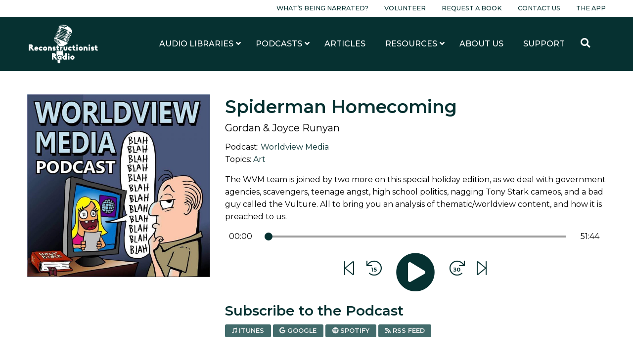

--- FILE ---
content_type: text/html; charset=UTF-8
request_url: https://www.reconstructionistradio.com/podcasts/worldview-media/spiderman-homecoming/
body_size: 14813
content:
<!doctype html>
<html class="no-js" lang="en-US" >
<head>
	<meta charset="UTF-8"/>
	<meta name="viewport" content="width=device-width, initial-scale=1.0"/>
	<link href="https://fonts.googleapis.com/css?family=Montserrat:400,400i,500,500i,600,600i,700,700i&display=swap"
				rel="stylesheet">
	<meta name='robots' content='index, follow, max-image-preview:large, max-snippet:-1, max-video-preview:-1' />
	<style>img:is([sizes="auto" i], [sizes^="auto," i]) { contain-intrinsic-size: 3000px 1500px }</style>
	
<!-- Google Tag Manager for WordPress by gtm4wp.com -->
<script data-cfasync="false" data-pagespeed-no-defer>
	var gtm4wp_datalayer_name = "dataLayer";
	var dataLayer = dataLayer || [];
</script>
<!-- End Google Tag Manager for WordPress by gtm4wp.com -->
	<!-- This site is optimized with the Yoast SEO plugin v26.6 - https://yoast.com/wordpress/plugins/seo/ -->
	<title>Spiderman Homecoming - Reconstructionist Radio</title>
	<link rel="canonical" href="https://www.reconstructionistradio.com/podcasts/worldview-media/spiderman-homecoming/" />
	<meta property="og:locale" content="en_US" />
	<meta property="og:type" content="article" />
	<meta property="og:title" content="Spiderman Homecoming - Reconstructionist Radio" />
	<meta property="og:url" content="https://www.reconstructionistradio.com/podcasts/worldview-media/spiderman-homecoming/" />
	<meta property="og:site_name" content="Reconstructionist Radio" />
	<meta property="article:modified_time" content="2020-07-29T03:15:49+00:00" />
	<meta property="og:image" content="https://www.reconstructionistradio.com/wp-content/uploads/2019/10/Worldview-Media.jpg" />
	<meta property="og:image:width" content="1444" />
	<meta property="og:image:height" content="792" />
	<meta property="og:image:type" content="image/png" />
	<meta name="twitter:card" content="summary_large_image" />
	<script type="application/ld+json" class="yoast-schema-graph">{"@context":"https://schema.org","@graph":[{"@type":"WebPage","@id":"https://www.reconstructionistradio.com/podcasts/worldview-media/spiderman-homecoming/","url":"https://www.reconstructionistradio.com/podcasts/worldview-media/spiderman-homecoming/","name":"Spiderman Homecoming - Reconstructionist Radio","isPartOf":{"@id":"https://www.reconstructionistradio.com/#website"},"datePublished":"2020-06-11T19:45:23+00:00","dateModified":"2020-07-29T03:15:49+00:00","breadcrumb":{"@id":"https://www.reconstructionistradio.com/podcasts/worldview-media/spiderman-homecoming/#breadcrumb"},"inLanguage":"en-US","potentialAction":[{"@type":"ReadAction","target":["https://www.reconstructionistradio.com/podcasts/worldview-media/spiderman-homecoming/"]}]},{"@type":"BreadcrumbList","@id":"https://www.reconstructionistradio.com/podcasts/worldview-media/spiderman-homecoming/#breadcrumb","itemListElement":[{"@type":"ListItem","position":1,"name":"Home","item":"https://www.reconstructionistradio.com/"},{"@type":"ListItem","position":2,"name":"Podcasts","item":"https://www.reconstructionistradio.com/podcasts/"},{"@type":"ListItem","position":3,"name":"Worldview Media","item":"https://www.reconstructionistradio.com/podcasts/worldview-media/"},{"@type":"ListItem","position":4,"name":"Spiderman Homecoming"}]},{"@type":"WebSite","@id":"https://www.reconstructionistradio.com/#website","url":"https://www.reconstructionistradio.com/","name":"Reconstructionist Radio","description":"A Reformed Network of Kingdom Building Podcasts and Audiobooks","potentialAction":[{"@type":"SearchAction","target":{"@type":"EntryPoint","urlTemplate":"https://www.reconstructionistradio.com/?s={search_term_string}"},"query-input":{"@type":"PropertyValueSpecification","valueRequired":true,"valueName":"search_term_string"}}],"inLanguage":"en-US"}]}</script>
	<!-- / Yoast SEO plugin. -->


<link rel='dns-prefetch' href='//ajax.googleapis.com' />
<link rel='dns-prefetch' href='//cdn.jsdelivr.net' />
<link rel='dns-prefetch' href='//www.googletagmanager.com' />
<link rel='dns-prefetch' href='//hb.wpmucdn.com' />
<link href='//hb.wpmucdn.com' rel='preconnect' />
<link rel='stylesheet' id='sbi_styles-css' href='//www.reconstructionistradio.com/wp-content/plugins/instagram-feed/css/sbi-styles.min.css?ver=6.10.0' type='text/css' media='all' />
<link rel='stylesheet' id='wp-block-library-css' href='//hb.wpmucdn.com/www.reconstructionistradio.com/de77dfed-7d16-4ca6-bce7-4b8daace5ec4.css' type='text/css' media='all' />
<style id='classic-theme-styles-inline-css' type='text/css'>
/*! This file is auto-generated */
.wp-block-button__link{color:#fff;background-color:#32373c;border-radius:9999px;box-shadow:none;text-decoration:none;padding:calc(.667em + 2px) calc(1.333em + 2px);font-size:1.125em}.wp-block-file__button{background:#32373c;color:#fff;text-decoration:none}
</style>
<style id='global-styles-inline-css' type='text/css'>
:root{--wp--preset--aspect-ratio--square: 1;--wp--preset--aspect-ratio--4-3: 4/3;--wp--preset--aspect-ratio--3-4: 3/4;--wp--preset--aspect-ratio--3-2: 3/2;--wp--preset--aspect-ratio--2-3: 2/3;--wp--preset--aspect-ratio--16-9: 16/9;--wp--preset--aspect-ratio--9-16: 9/16;--wp--preset--color--black: #000000;--wp--preset--color--cyan-bluish-gray: #abb8c3;--wp--preset--color--white: #ffffff;--wp--preset--color--pale-pink: #f78da7;--wp--preset--color--vivid-red: #cf2e2e;--wp--preset--color--luminous-vivid-orange: #ff6900;--wp--preset--color--luminous-vivid-amber: #fcb900;--wp--preset--color--light-green-cyan: #7bdcb5;--wp--preset--color--vivid-green-cyan: #00d084;--wp--preset--color--pale-cyan-blue: #8ed1fc;--wp--preset--color--vivid-cyan-blue: #0693e3;--wp--preset--color--vivid-purple: #9b51e0;--wp--preset--color--primary: #1779ba;--wp--preset--color--secondary: #767676;--wp--preset--color--success: #3adb76;--wp--preset--color--warning: #ffae00;--wp--preset--color--alert: #cc4b37;--wp--preset--gradient--vivid-cyan-blue-to-vivid-purple: linear-gradient(135deg,rgba(6,147,227,1) 0%,rgb(155,81,224) 100%);--wp--preset--gradient--light-green-cyan-to-vivid-green-cyan: linear-gradient(135deg,rgb(122,220,180) 0%,rgb(0,208,130) 100%);--wp--preset--gradient--luminous-vivid-amber-to-luminous-vivid-orange: linear-gradient(135deg,rgba(252,185,0,1) 0%,rgba(255,105,0,1) 100%);--wp--preset--gradient--luminous-vivid-orange-to-vivid-red: linear-gradient(135deg,rgba(255,105,0,1) 0%,rgb(207,46,46) 100%);--wp--preset--gradient--very-light-gray-to-cyan-bluish-gray: linear-gradient(135deg,rgb(238,238,238) 0%,rgb(169,184,195) 100%);--wp--preset--gradient--cool-to-warm-spectrum: linear-gradient(135deg,rgb(74,234,220) 0%,rgb(151,120,209) 20%,rgb(207,42,186) 40%,rgb(238,44,130) 60%,rgb(251,105,98) 80%,rgb(254,248,76) 100%);--wp--preset--gradient--blush-light-purple: linear-gradient(135deg,rgb(255,206,236) 0%,rgb(152,150,240) 100%);--wp--preset--gradient--blush-bordeaux: linear-gradient(135deg,rgb(254,205,165) 0%,rgb(254,45,45) 50%,rgb(107,0,62) 100%);--wp--preset--gradient--luminous-dusk: linear-gradient(135deg,rgb(255,203,112) 0%,rgb(199,81,192) 50%,rgb(65,88,208) 100%);--wp--preset--gradient--pale-ocean: linear-gradient(135deg,rgb(255,245,203) 0%,rgb(182,227,212) 50%,rgb(51,167,181) 100%);--wp--preset--gradient--electric-grass: linear-gradient(135deg,rgb(202,248,128) 0%,rgb(113,206,126) 100%);--wp--preset--gradient--midnight: linear-gradient(135deg,rgb(2,3,129) 0%,rgb(40,116,252) 100%);--wp--preset--font-size--small: 13px;--wp--preset--font-size--medium: 20px;--wp--preset--font-size--large: 36px;--wp--preset--font-size--x-large: 42px;--wp--preset--spacing--20: 0.44rem;--wp--preset--spacing--30: 0.67rem;--wp--preset--spacing--40: 1rem;--wp--preset--spacing--50: 1.5rem;--wp--preset--spacing--60: 2.25rem;--wp--preset--spacing--70: 3.38rem;--wp--preset--spacing--80: 5.06rem;--wp--preset--shadow--natural: 6px 6px 9px rgba(0, 0, 0, 0.2);--wp--preset--shadow--deep: 12px 12px 50px rgba(0, 0, 0, 0.4);--wp--preset--shadow--sharp: 6px 6px 0px rgba(0, 0, 0, 0.2);--wp--preset--shadow--outlined: 6px 6px 0px -3px rgba(255, 255, 255, 1), 6px 6px rgba(0, 0, 0, 1);--wp--preset--shadow--crisp: 6px 6px 0px rgba(0, 0, 0, 1);}:where(.is-layout-flex){gap: 0.5em;}:where(.is-layout-grid){gap: 0.5em;}body .is-layout-flex{display: flex;}.is-layout-flex{flex-wrap: wrap;align-items: center;}.is-layout-flex > :is(*, div){margin: 0;}body .is-layout-grid{display: grid;}.is-layout-grid > :is(*, div){margin: 0;}:where(.wp-block-columns.is-layout-flex){gap: 2em;}:where(.wp-block-columns.is-layout-grid){gap: 2em;}:where(.wp-block-post-template.is-layout-flex){gap: 1.25em;}:where(.wp-block-post-template.is-layout-grid){gap: 1.25em;}.has-black-color{color: var(--wp--preset--color--black) !important;}.has-cyan-bluish-gray-color{color: var(--wp--preset--color--cyan-bluish-gray) !important;}.has-white-color{color: var(--wp--preset--color--white) !important;}.has-pale-pink-color{color: var(--wp--preset--color--pale-pink) !important;}.has-vivid-red-color{color: var(--wp--preset--color--vivid-red) !important;}.has-luminous-vivid-orange-color{color: var(--wp--preset--color--luminous-vivid-orange) !important;}.has-luminous-vivid-amber-color{color: var(--wp--preset--color--luminous-vivid-amber) !important;}.has-light-green-cyan-color{color: var(--wp--preset--color--light-green-cyan) !important;}.has-vivid-green-cyan-color{color: var(--wp--preset--color--vivid-green-cyan) !important;}.has-pale-cyan-blue-color{color: var(--wp--preset--color--pale-cyan-blue) !important;}.has-vivid-cyan-blue-color{color: var(--wp--preset--color--vivid-cyan-blue) !important;}.has-vivid-purple-color{color: var(--wp--preset--color--vivid-purple) !important;}.has-black-background-color{background-color: var(--wp--preset--color--black) !important;}.has-cyan-bluish-gray-background-color{background-color: var(--wp--preset--color--cyan-bluish-gray) !important;}.has-white-background-color{background-color: var(--wp--preset--color--white) !important;}.has-pale-pink-background-color{background-color: var(--wp--preset--color--pale-pink) !important;}.has-vivid-red-background-color{background-color: var(--wp--preset--color--vivid-red) !important;}.has-luminous-vivid-orange-background-color{background-color: var(--wp--preset--color--luminous-vivid-orange) !important;}.has-luminous-vivid-amber-background-color{background-color: var(--wp--preset--color--luminous-vivid-amber) !important;}.has-light-green-cyan-background-color{background-color: var(--wp--preset--color--light-green-cyan) !important;}.has-vivid-green-cyan-background-color{background-color: var(--wp--preset--color--vivid-green-cyan) !important;}.has-pale-cyan-blue-background-color{background-color: var(--wp--preset--color--pale-cyan-blue) !important;}.has-vivid-cyan-blue-background-color{background-color: var(--wp--preset--color--vivid-cyan-blue) !important;}.has-vivid-purple-background-color{background-color: var(--wp--preset--color--vivid-purple) !important;}.has-black-border-color{border-color: var(--wp--preset--color--black) !important;}.has-cyan-bluish-gray-border-color{border-color: var(--wp--preset--color--cyan-bluish-gray) !important;}.has-white-border-color{border-color: var(--wp--preset--color--white) !important;}.has-pale-pink-border-color{border-color: var(--wp--preset--color--pale-pink) !important;}.has-vivid-red-border-color{border-color: var(--wp--preset--color--vivid-red) !important;}.has-luminous-vivid-orange-border-color{border-color: var(--wp--preset--color--luminous-vivid-orange) !important;}.has-luminous-vivid-amber-border-color{border-color: var(--wp--preset--color--luminous-vivid-amber) !important;}.has-light-green-cyan-border-color{border-color: var(--wp--preset--color--light-green-cyan) !important;}.has-vivid-green-cyan-border-color{border-color: var(--wp--preset--color--vivid-green-cyan) !important;}.has-pale-cyan-blue-border-color{border-color: var(--wp--preset--color--pale-cyan-blue) !important;}.has-vivid-cyan-blue-border-color{border-color: var(--wp--preset--color--vivid-cyan-blue) !important;}.has-vivid-purple-border-color{border-color: var(--wp--preset--color--vivid-purple) !important;}.has-vivid-cyan-blue-to-vivid-purple-gradient-background{background: var(--wp--preset--gradient--vivid-cyan-blue-to-vivid-purple) !important;}.has-light-green-cyan-to-vivid-green-cyan-gradient-background{background: var(--wp--preset--gradient--light-green-cyan-to-vivid-green-cyan) !important;}.has-luminous-vivid-amber-to-luminous-vivid-orange-gradient-background{background: var(--wp--preset--gradient--luminous-vivid-amber-to-luminous-vivid-orange) !important;}.has-luminous-vivid-orange-to-vivid-red-gradient-background{background: var(--wp--preset--gradient--luminous-vivid-orange-to-vivid-red) !important;}.has-very-light-gray-to-cyan-bluish-gray-gradient-background{background: var(--wp--preset--gradient--very-light-gray-to-cyan-bluish-gray) !important;}.has-cool-to-warm-spectrum-gradient-background{background: var(--wp--preset--gradient--cool-to-warm-spectrum) !important;}.has-blush-light-purple-gradient-background{background: var(--wp--preset--gradient--blush-light-purple) !important;}.has-blush-bordeaux-gradient-background{background: var(--wp--preset--gradient--blush-bordeaux) !important;}.has-luminous-dusk-gradient-background{background: var(--wp--preset--gradient--luminous-dusk) !important;}.has-pale-ocean-gradient-background{background: var(--wp--preset--gradient--pale-ocean) !important;}.has-electric-grass-gradient-background{background: var(--wp--preset--gradient--electric-grass) !important;}.has-midnight-gradient-background{background: var(--wp--preset--gradient--midnight) !important;}.has-small-font-size{font-size: var(--wp--preset--font-size--small) !important;}.has-medium-font-size{font-size: var(--wp--preset--font-size--medium) !important;}.has-large-font-size{font-size: var(--wp--preset--font-size--large) !important;}.has-x-large-font-size{font-size: var(--wp--preset--font-size--x-large) !important;}
:where(.wp-block-post-template.is-layout-flex){gap: 1.25em;}:where(.wp-block-post-template.is-layout-grid){gap: 1.25em;}
:where(.wp-block-columns.is-layout-flex){gap: 2em;}:where(.wp-block-columns.is-layout-grid){gap: 2em;}
:root :where(.wp-block-pullquote){font-size: 1.5em;line-height: 1.6;}
</style>
<link rel='stylesheet' id='ewi-rest-users-css' href='//hb.wpmucdn.com/www.reconstructionistradio.com/f372e610-6857-4d02-8b13-5b243cb6c13d.css' type='text/css' media='all' />
<link rel='stylesheet' id='main-stylesheet-css' href='//hb.wpmucdn.com/www.reconstructionistradio.com/7485b031-1c75-4d90-9abc-ce3dba4c5a31.css' type='text/css' media='all' />
<link rel='stylesheet' id='heateor_sss_frontend_css-css' href='//www.reconstructionistradio.com/wp-content/plugins/sassy-social-share/public/css/sassy-social-share-public.css?ver=3.3.79' type='text/css' media='all' />
<style id='heateor_sss_frontend_css-inline-css' type='text/css'>
.heateor_sss_button_instagram span.heateor_sss_svg,a.heateor_sss_instagram span.heateor_sss_svg{background:radial-gradient(circle at 30% 107%,#fdf497 0,#fdf497 5%,#fd5949 45%,#d6249f 60%,#285aeb 90%)}div.heateor_sss_horizontal_sharing a.heateor_sss_button_instagram span{background:#fff!important;}div.heateor_sss_standard_follow_icons_container a.heateor_sss_button_instagram span{background:#fff}div.heateor_sss_vertical_sharing  a.heateor_sss_button_instagram span{background:#fff!important;}div.heateor_sss_floating_follow_icons_container a.heateor_sss_button_instagram span{background:#fff}.heateor_sss_horizontal_sharing .heateor_sss_svg,.heateor_sss_standard_follow_icons_container .heateor_sss_svg{background-color:#fff!important;background:#fff!important;color:#000;border-width:0px;border-style:solid;border-color:transparent}.heateor_sss_horizontal_sharing span.heateor_sss_svg:hover,.heateor_sss_standard_follow_icons_container span.heateor_sss_svg:hover{border-color:transparent;}.heateor_sss_vertical_sharing span.heateor_sss_svg,.heateor_sss_floating_follow_icons_container span.heateor_sss_svg{background-color:#fff!important;background:#fff!important;color:#000;border-width:0px;border-style:solid;border-color:transparent;}.heateor_sss_vertical_sharing span.heateor_sss_svg:hover,.heateor_sss_floating_follow_icons_container span.heateor_sss_svg:hover{border-color:transparent;}@media screen and (max-width:783px) {.heateor_sss_vertical_sharing{display:none!important}}div.heateor_sss_mobile_footer{display:none;}@media screen and (max-width:783px){div.heateor_sss_bottom_sharing .heateorSssTCBackground{background-color:white}div.heateor_sss_bottom_sharing{width:100%!important;left:0!important;}div.heateor_sss_bottom_sharing a{width:11.111111111111% !important;}div.heateor_sss_bottom_sharing .heateor_sss_svg{width: 100% !important;}div.heateor_sss_bottom_sharing div.heateorSssTotalShareCount{font-size:1em!important;line-height:24.5px!important}div.heateor_sss_bottom_sharing div.heateorSssTotalShareText{font-size:.7em!important;line-height:0px!important}div.heateor_sss_mobile_footer{display:block;height:35px;}.heateor_sss_bottom_sharing{padding:0!important;display:block!important;width:auto!important;bottom:-2px!important;top: auto!important;}.heateor_sss_bottom_sharing .heateor_sss_square_count{line-height:inherit;}.heateor_sss_bottom_sharing .heateorSssSharingArrow{display:none;}.heateor_sss_bottom_sharing .heateorSssTCBackground{margin-right:1.1em!important}}div.heateor_sss_sharing_title{text-align:center}div.heateor_sss_sharing_ul{width:100%;text-align:center;}div.heateor_sss_horizontal_sharing div.heateor_sss_sharing_ul a{float:none!important;display:inline-block;}
</style>
<link rel='stylesheet' id='ubermenu-css' href='//www.reconstructionistradio.com/wp-content/plugins/ubermenu/pro/assets/css/ubermenu.min.css?ver=3.8.5' type='text/css' media='all' />
<script type="text/javascript" src="//ajax.googleapis.com/ajax/libs/jquery/3.2.1/jquery.min.js?ver=3.2.1" id="jquery-js"></script>
<script type="text/javascript" src="//hb.wpmucdn.com/www.reconstructionistradio.com/586f750c-27e0-43ef-ac9e-44b6b48148bd.js" id="wphb-1-js"></script>
<link rel="https://api.w.org/" href="https://www.reconstructionistradio.com/wp-json/" /><link rel="alternate" title="JSON" type="application/json" href="https://www.reconstructionistradio.com/wp-json/wp/v2/podcasts/1309" /><link rel="alternate" title="oEmbed (JSON)" type="application/json+oembed" href="https://www.reconstructionistradio.com/wp-json/oembed/1.0/embed?url=https%3A%2F%2Fwww.reconstructionistradio.com%2Fpodcasts%2Fworldview-media%2Fspiderman-homecoming%2F" />
<link rel="alternate" title="oEmbed (XML)" type="text/xml+oembed" href="https://www.reconstructionistradio.com/wp-json/oembed/1.0/embed?url=https%3A%2F%2Fwww.reconstructionistradio.com%2Fpodcasts%2Fworldview-media%2Fspiderman-homecoming%2F&#038;format=xml" />
<meta name="generator" content="Site Kit by Google 1.168.0" /><style id="ubermenu-custom-generated-css">
/** UberMenu Custom Menu Styles (Customizer) **/
/* main */
 .ubermenu-main .ubermenu-nav { max-width:1200px; }
 .ubermenu-main .ubermenu-row { max-width:1200px; margin-left:auto; margin-right:auto; }
 .ubermenu-main.ubermenu-transition-fade .ubermenu-item .ubermenu-submenu-drop { margin-top:0; }
 .ubermenu-main .ubermenu-submenu.ubermenu-submenu-drop { background-color:#ffffff; }
 .ubermenu-responsive-toggle-main, .ubermenu-main, .ubermenu-main .ubermenu-target, .ubermenu-main .ubermenu-nav .ubermenu-item-level-0 .ubermenu-target { font-family:Montserrat; }


/** UberMenu Custom Menu Item Styles (Menu Item Settings) **/
/* 201 */    .ubermenu .ubermenu-submenu.ubermenu-submenu-id-201 { width:1200px; min-width:1200px; }
/* 1075 */   .ubermenu .ubermenu-item.ubermenu-item-1075 > .ubermenu-target,.ubermenu .ubermenu-item.ubermenu-item-1075 > .ubermenu-content-block,.ubermenu .ubermenu-item.ubermenu-item-1075.ubermenu-custom-content-padded { padding:10px 20px; }

/* Status: Loaded from Transient */

</style>
<!-- Google Tag Manager for WordPress by gtm4wp.com -->
<!-- GTM Container placement set to manual -->
<script data-cfasync="false" data-pagespeed-no-defer>
	var dataLayer_content = {"pagePostType":"podcast","pagePostType2":"single-podcast","pagePostAuthor":"Dustin Ranem"};
	dataLayer.push( dataLayer_content );
</script>
<script data-cfasync="false" data-pagespeed-no-defer>
(function(w,d,s,l,i){w[l]=w[l]||[];w[l].push({'gtm.start':
new Date().getTime(),event:'gtm.js'});var f=d.getElementsByTagName(s)[0],
j=d.createElement(s),dl=l!='dataLayer'?'&l='+l:'';j.async=true;j.src=
'//www.googletagmanager.com/gtm.js?id='+i+dl;f.parentNode.insertBefore(j,f);
})(window,document,'script','dataLayer','GTM-PSZ2FVZ');
</script>
<!-- End Google Tag Manager for WordPress by gtm4wp.com --><link rel="icon" href="https://www.reconstructionistradio.com/wp-content/uploads/2020/04/cropped-Favorite-Icon-32x32.png" sizes="32x32" />
<link rel="icon" href="https://www.reconstructionistradio.com/wp-content/uploads/2020/04/cropped-Favorite-Icon-192x192.png" sizes="192x192" />
<link rel="apple-touch-icon" href="https://www.reconstructionistradio.com/wp-content/uploads/2020/04/cropped-Favorite-Icon-180x180.png" />
<meta name="msapplication-TileImage" content="https://www.reconstructionistradio.com/wp-content/uploads/2020/04/cropped-Favorite-Icon-270x270.png" />
		<style type="text/css" id="wp-custom-css">
			iframe {
	max-width: 100%;
}

.seek-back {
	margin: 0 1rem !important;
}

.seek-forward {
	margin: 0 1rem !important;
}		</style>
			<meta name="referrer" content="origin-when-cross-origin">
	<script src="https://kit.fontawesome.com/59bf13e607.js"></script>
	<script src="https://cdnjs.cloudflare.com/ajax/libs/howler/2.1.2/howler.core.min.js"></script>
</head>
<body class="wp-singular podcast-template-default single single-podcast postid-1309 wp-theme-ReconRadioTheme offcanvas">

<!-- GTM Container placement set to manual -->
<!-- Google Tag Manager (noscript) -->
				<noscript><iframe src="https://www.googletagmanager.com/ns.html?id=GTM-PSZ2FVZ" height="0" width="0" style="display:none;visibility:hidden" aria-hidden="true"></iframe></noscript>
<!-- End Google Tag Manager (noscript) -->
<div id="fb-root"></div>
<script async defer crossorigin="anonymous"
				src="https://connect.facebook.net/en_US/sdk.js#xfbml=1&version=v6.0"></script>

	
<nav class="mobile-off-canvas-menu off-canvas position-right" id="off-canvas-menu" data-off-canvas data-auto-focus="false" role="navigation">
  <ul class="menu vertical close">
    <li>
      <a data-toggle="off-canvas-menu"><i class="fas fa-times"></i> Close</a>
    </li>
  </ul>
	<ul id="menu-main-menu-mobile" class="vertical menu" data-accordion-menu data-submenu-toggle="true"><li id="menu-item-3152" class="menu-item menu-item-type-post_type menu-item-object-page menu-item-3152"><a href="https://www.reconstructionistradio.com/libraries/">Audio Libraries</a></li>
<li id="menu-item-242" class="menu-item menu-item-type-post_type_archive menu-item-object-podcast menu-item-242"><a href="https://www.reconstructionistradio.com/podcasts/">Our Podcasts</a></li>
<li id="menu-item-3581" class="menu-item menu-item-type-post_type menu-item-object-page current_page_parent menu-item-3581"><a href="https://www.reconstructionistradio.com/articles/">Articles</a></li>
<li id="menu-item-243" class="menu-item menu-item-type-post_type menu-item-object-page menu-item-has-children menu-item-243"><a href="https://www.reconstructionistradio.com/resources/">Resources</a>
<ul class="vertical nested menu">
	<li id="menu-item-3153" class="menu-item menu-item-type-post_type menu-item-object-page menu-item-3153"><a href="https://www.reconstructionistradio.com/resources/biblical-resources-on-immigration/">Biblical Resources on Immigration</a></li>
	<li id="menu-item-3154" class="menu-item menu-item-type-post_type menu-item-object-page menu-item-3154"><a href="https://www.reconstructionistradio.com/resources/the-bible-vs-racialism/">The Bible vs. Racialism</a></li>
	<li id="menu-item-3155" class="menu-item menu-item-type-post_type menu-item-object-page menu-item-3155"><a href="https://www.reconstructionistradio.com/resources/the-adam-and-eve-declaration/">The Adam and Eve Declaration</a></li>
</ul>
</li>
<li id="menu-item-244" class="menu-item menu-item-type-post_type menu-item-object-page menu-item-244"><a href="https://www.reconstructionistradio.com/about-us/">About Us</a></li>
<li id="menu-item-245" class="menu-item menu-item-type-post_type menu-item-object-page menu-item-245"><a href="https://www.reconstructionistradio.com/support/">Support</a></li>
</ul>
  <ul id="menu-pre-header" class="dropdown menu pre-header-menu"><li id="menu-item-292004" class="menu-item menu-item-type-post_type menu-item-object-page menu-item-292004"><a href="https://www.reconstructionistradio.com/whats-being-narrated/">What’s Being Narrated?</a></li>
<li id="menu-item-216" class="menu-item menu-item-type-post_type menu-item-object-page menu-item-216"><a href="https://www.reconstructionistradio.com/volunteer/">Volunteer</a></li>
<li id="menu-item-215" class="menu-item menu-item-type-post_type menu-item-object-page menu-item-215"><a href="https://www.reconstructionistradio.com/request-a-book/">Request a Book</a></li>
<li id="menu-item-214" class="menu-item menu-item-type-post_type menu-item-object-page menu-item-214"><a href="https://www.reconstructionistradio.com/contact-us/">Contact Us</a></li>
<li id="menu-item-186772" class="menu-item menu-item-type-post_type menu-item-object-page menu-item-186772"><a href="https://www.reconstructionistradio.com/reconstructionist-radio-mobile-app/">The App</a></li>
</ul></nav>

<div class="off-canvas-content" data-off-canvas-content>

<div class="pre-header">
	<div class="grid-container">
		<div class="grid-x grid-margin-x align-middle">
			<div class="cell auto show-for-large">
				<ul id="menu-pre-header-1" class="dropdown menu pre-header-menu"><li class="menu-item menu-item-type-post_type menu-item-object-page menu-item-292004"><a href="https://www.reconstructionistradio.com/whats-being-narrated/">What’s Being Narrated?</a></li>
<li class="menu-item menu-item-type-post_type menu-item-object-page menu-item-216"><a href="https://www.reconstructionistradio.com/volunteer/">Volunteer</a></li>
<li class="menu-item menu-item-type-post_type menu-item-object-page menu-item-215"><a href="https://www.reconstructionistradio.com/request-a-book/">Request a Book</a></li>
<li class="menu-item menu-item-type-post_type menu-item-object-page menu-item-214"><a href="https://www.reconstructionistradio.com/contact-us/">Contact Us</a></li>
<li class="menu-item menu-item-type-post_type menu-item-object-page menu-item-186772"><a href="https://www.reconstructionistradio.com/reconstructionist-radio-mobile-app/">The App</a></li>
</ul>			</div>
		</div>
	</div>
</div>

<header class="site-header" role="banner">
	<div class="site-title-bar title-bar hide-for-large" >
		<div class="title-bar-left">
			<a href="https://www.reconstructionistradio.com/" rel="home">
				<img src="https://www.reconstructionistradio.com/wp-content/uploads/2019/09/reconstructionist-radio-logo-white.png" class="header-logo" alt="Reconstructionist Radio">
			</a>
		</div>
		<div class="title-bar-right">
			<button aria-label="Main Menu" class="menu-icon" type="button"
							data-toggle="off-canvas-menu"></button>
		</div>
	</div>

	<nav class="site-navigation show-for-large" role="navigation">
		<div class="grid-container">
			<div class="submenu-container">
				<div class="grid-x grid-padding-y align-middle">
					<div class="cell auto">
						<a href="https://www.reconstructionistradio.com/" rel="home">
							<img src="https://www.reconstructionistradio.com/wp-content/uploads/2019/09/reconstructionist-radio-logo-white.png" class="header-logo"
									 alt="Reconstructionist Radio">
						</a>
					</div>
					<div class="cell shrink grid-x">
						<div class="cell shrink">
							
<!-- UberMenu [Configuration:main] [Theme Loc:top-bar-r] [Integration:auto] -->
<a class="ubermenu-responsive-toggle ubermenu-responsive-toggle-main ubermenu-skin-none ubermenu-loc-top-bar-r ubermenu-responsive-toggle-content-align-left ubermenu-responsive-toggle-align-full " tabindex="0" data-ubermenu-target="ubermenu-main-3-top-bar-r-2"   aria-label="Toggle Main Menu (Desktop)"><i class="fas fa-bars" ></i>Menu</a><nav id="ubermenu-main-3-top-bar-r-2" class="ubermenu ubermenu-nojs ubermenu-main ubermenu-menu-3 ubermenu-loc-top-bar-r ubermenu-responsive ubermenu-responsive-default ubermenu-responsive-collapse ubermenu-horizontal ubermenu-transition-shift ubermenu-trigger-hover_intent ubermenu-skin-none  ubermenu-bar-align-full ubermenu-items-align-auto ubermenu-disable-submenu-scroll ubermenu-sub-indicators ubermenu-retractors-responsive ubermenu-submenu-indicator-closes"><ul id="ubermenu-nav-main-3-top-bar-r" class="ubermenu-nav" data-title="Main Menu (Desktop)"><li id="menu-item-3133" class="ubermenu-item ubermenu-item-type-post_type ubermenu-item-object-page ubermenu-item-has-children ubermenu-item-3133 ubermenu-item-level-0 ubermenu-column ubermenu-column-auto ubermenu-has-submenu-drop ubermenu-has-submenu-mega" ><a class="ubermenu-target ubermenu-item-layout-default ubermenu-item-layout-text_only" href="https://www.reconstructionistradio.com/libraries/" tabindex="0"><span class="ubermenu-target-title ubermenu-target-text">Audio Libraries</span><i class='ubermenu-sub-indicator fas fa-angle-down'></i></a><ul  class="ubermenu-submenu ubermenu-submenu-id-3133 ubermenu-submenu-type-auto ubermenu-submenu-type-mega ubermenu-submenu-drop ubermenu-submenu-align-full_width"  ><!-- begin Dynamic Terms: [Dynamic Terms] 1075 count[8]  --><li class="ubermenu-autocolumn menu-item-1075-col-0 ubermenu-item-level-2 ubermenu-column ubermenu-column-1-6 ubermenu-has-submenu-stack ubermenu-item-type-column ubermenu-column-id-1075-col-0"><ul  class="ubermenu-submenu ubermenu-submenu-id-1075-col-0 ubermenu-submenu-type-stack"  ><li id="menu-item-1075-term-12" class="ubermenu-item ubermenu-item-type-custom ubermenu-item-object-ubermenu-custom ubermenu-dynamic-term ubermenu-item-1075 ubermenu-item-1075-term-12 ubermenu-item-auto ubermenu-item-normal ubermenu-item-level-2 ubermenu-column ubermenu-column-auto" ><a class="ubermenu-target ubermenu-target-with-image ubermenu-item-layout-image_above ubermenu-content-align-center" href="https://www.reconstructionistradio.com/library/gary-north-library/"><img src="https://www.reconstructionistradio.com/wp-content/uploads/2020/07/gary-north-audio-library-podcast-Audiobook-320x320.jpg" class="decorated-image image-scale"><span class="ubermenu-target-title ubermenu-target-text">Gary North Library</span></a></li><li id="menu-item-1075-term-13" class="ubermenu-item ubermenu-item-type-custom ubermenu-item-object-ubermenu-custom ubermenu-dynamic-term ubermenu-item-1075 ubermenu-item-1075-term-13 ubermenu-item-auto ubermenu-item-normal ubermenu-item-level-2 ubermenu-column ubermenu-column-auto" ><a class="ubermenu-target ubermenu-target-with-image ubermenu-item-layout-image_above ubermenu-content-align-center" href="https://www.reconstructionistradio.com/library/abolitionist-library/"><img src="https://www.reconstructionistradio.com/wp-content/uploads/2019/09/abolitionist-audio-library-320x320.jpg" class="decorated-image image-scale"><span class="ubermenu-target-title ubermenu-target-text">Abolitionist Library</span></a></li></ul></li><li class="ubermenu-autocolumn menu-item-1075-col-1 ubermenu-item-level-2 ubermenu-column ubermenu-column-1-6 ubermenu-has-submenu-stack ubermenu-item-type-column ubermenu-column-id-1075-col-1"><ul  class="ubermenu-submenu ubermenu-submenu-id-1075-col-1 ubermenu-submenu-type-stack"  ><li id="menu-item-1075-term-14" class="ubermenu-item ubermenu-item-type-custom ubermenu-item-object-ubermenu-custom ubermenu-dynamic-term ubermenu-item-1075 ubermenu-item-1075-term-14 ubermenu-item-auto ubermenu-item-normal ubermenu-item-level-2 ubermenu-column ubermenu-column-auto" ><a class="ubermenu-target ubermenu-target-with-image ubermenu-item-layout-image_above ubermenu-content-align-center" href="https://www.reconstructionistradio.com/library/chalcedon-foundation-library/"><img src="https://www.reconstructionistradio.com/wp-content/uploads/2020/07/chalcedon-foundation-r-j-rushdoony-podcast-Audiobook-320x320.jpg" class="decorated-image image-scale"><span class="ubermenu-target-title ubermenu-target-text">Chalcedon Foundation Library</span></a></li><li id="menu-item-1075-term-15" class="ubermenu-item ubermenu-item-type-custom ubermenu-item-object-ubermenu-custom ubermenu-dynamic-term ubermenu-item-1075 ubermenu-item-1075-term-15 ubermenu-item-auto ubermenu-item-normal ubermenu-item-level-2 ubermenu-column ubermenu-column-auto" ><a class="ubermenu-target ubermenu-target-with-image ubermenu-item-layout-image_above ubermenu-content-align-center" href="https://www.reconstructionistradio.com/library/biblical-blueprints-library/"><img src="https://www.reconstructionistradio.com/wp-content/uploads/2020/06/biblical-blueprints-audio-library-phil-kayser-podcast-Audiobook-320x320.jpg" class="decorated-image image-scale"><span class="ubermenu-target-title ubermenu-target-text">Biblical Blueprints Library</span></a></li></ul></li><li class="ubermenu-autocolumn menu-item-1075-col-2 ubermenu-item-level-2 ubermenu-column ubermenu-column-1-6 ubermenu-has-submenu-stack ubermenu-item-type-column ubermenu-column-id-1075-col-2"><ul  class="ubermenu-submenu ubermenu-submenu-id-1075-col-2 ubermenu-submenu-type-stack"  ><li id="menu-item-1075-term-17" class="ubermenu-item ubermenu-item-type-custom ubermenu-item-object-ubermenu-custom ubermenu-dynamic-term ubermenu-item-1075 ubermenu-item-1075-term-17 ubermenu-item-auto ubermenu-item-normal ubermenu-item-level-2 ubermenu-column ubermenu-column-auto" ><a class="ubermenu-target ubermenu-target-with-image ubermenu-item-layout-image_above ubermenu-content-align-center" href="https://www.reconstructionistradio.com/library/greg-bahnsen-library/"><img src="https://www.reconstructionistradio.com/wp-content/uploads/2020/07/greg-bahnsen-audio-library-podcast-320x320.jpg" class="decorated-image image-scale"><span class="ubermenu-target-title ubermenu-target-text">Greg Bahnsen Library</span></a></li></ul></li><li class="ubermenu-autocolumn menu-item-1075-col-3 ubermenu-item-level-2 ubermenu-column ubermenu-column-1-6 ubermenu-has-submenu-stack ubermenu-item-type-column ubermenu-column-id-1075-col-3"><ul  class="ubermenu-submenu ubermenu-submenu-id-1075-col-3 ubermenu-submenu-type-stack"  ><li id="menu-item-1075-term-18" class="ubermenu-item ubermenu-item-type-custom ubermenu-item-object-ubermenu-custom ubermenu-dynamic-term ubermenu-item-1075 ubermenu-item-1075-term-18 ubermenu-item-auto ubermenu-item-normal ubermenu-item-level-2 ubermenu-column ubermenu-column-auto" ><a class="ubermenu-target ubermenu-target-with-image ubermenu-item-layout-image_above ubermenu-content-align-center" href="https://www.reconstructionistradio.com/library/dr-joel-mcdurmon-library/"><img src="https://www.reconstructionistradio.com/wp-content/uploads/2020/07/joel-mcdurmon-audio-library-podcast-320x320.jpg" class="decorated-image image-scale"><span class="ubermenu-target-title ubermenu-target-text">Dr. Joel McDurmon Library</span></a></li></ul></li><li class="ubermenu-autocolumn menu-item-1075-col-4 ubermenu-item-level-2 ubermenu-column ubermenu-column-1-6 ubermenu-has-submenu-stack ubermenu-item-type-column ubermenu-column-id-1075-col-4"><ul  class="ubermenu-submenu ubermenu-submenu-id-1075-col-4 ubermenu-submenu-type-stack"  ><li id="menu-item-1075-term-19" class="ubermenu-item ubermenu-item-type-custom ubermenu-item-object-ubermenu-custom ubermenu-dynamic-term ubermenu-item-1075 ubermenu-item-1075-term-19 ubermenu-item-auto ubermenu-item-normal ubermenu-item-level-2 ubermenu-column ubermenu-column-auto" ><a class="ubermenu-target ubermenu-target-with-image ubermenu-item-layout-image_above ubermenu-content-align-center" href="https://www.reconstructionistradio.com/library/kuyper-foundation-library/"><img src="https://www.reconstructionistradio.com/wp-content/uploads/2020/07/kuyper-foundation-audio-library-podcast-320x320.jpg" class="decorated-image image-scale"><span class="ubermenu-target-title ubermenu-target-text">Kuyper Foundation Library</span></a></li></ul></li><li class="ubermenu-autocolumn menu-item-1075-col-5 ubermenu-item-level-2 ubermenu-column ubermenu-column-1-6 ubermenu-has-submenu-stack ubermenu-item-type-column ubermenu-column-id-1075-col-5"><ul  class="ubermenu-submenu ubermenu-submenu-id-1075-col-5 ubermenu-submenu-type-stack"  ><li id="menu-item-1075-term-20" class="ubermenu-item ubermenu-item-type-custom ubermenu-item-object-ubermenu-custom ubermenu-dynamic-term ubermenu-item-1075 ubermenu-item-1075-term-20 ubermenu-item-auto ubermenu-item-normal ubermenu-item-level-2 ubermenu-column ubermenu-column-auto" ><a class="ubermenu-target ubermenu-target-with-image ubermenu-item-layout-image_above ubermenu-content-align-center" href="https://www.reconstructionistradio.com/library/christian-reconstructionist-library/"><img src="https://www.reconstructionistradio.com/wp-content/uploads/2020/08/CHRiSTIAN-RECONSTRUCTIONIST-audio-library-podcast-2-320x320.jpg" class="decorated-image image-scale"><span class="ubermenu-target-title ubermenu-target-text">Christian Reconstructionist Library</span></a></li></ul></li><!-- end Dynamic Terms: [Dynamic Terms] 1075 --></ul></li><li id="menu-item-201" class="ubermenu-item ubermenu-item-type-post_type_archive ubermenu-item-object-podcast ubermenu-item-has-children ubermenu-item-201 ubermenu-item-level-0 ubermenu-column ubermenu-column-auto ubermenu-has-submenu-drop ubermenu-has-submenu-mega" ><a class="ubermenu-target ubermenu-item-layout-default ubermenu-item-layout-text_only" href="https://www.reconstructionistradio.com/podcasts/" tabindex="0"><span class="ubermenu-target-title ubermenu-target-text">Podcasts</span><i class='ubermenu-sub-indicator fas fa-angle-down'></i></a><ul  class="ubermenu-submenu ubermenu-submenu-id-201 ubermenu-submenu-type-mega ubermenu-submenu-drop ubermenu-submenu-align-full_width"  ><li class="ubermenu-autocolumn menu-item-201-col-0 ubermenu-item-level-1 ubermenu-column ubermenu-column-1-8 ubermenu-has-submenu-stack ubermenu-item-type-column ubermenu-column-id-201-col-0"><ul  class="ubermenu-submenu ubermenu-submenu-id-201-col-0 ubermenu-submenu-type-stack"  ><li id="menu-item-3579" class="ubermenu-item ubermenu-item-type-post_type ubermenu-item-object-podcast ubermenu-item-3579 ubermenu-item-auto ubermenu-item-normal ubermenu-item-level-2 ubermenu-column ubermenu-column-auto" ><a class="ubermenu-target ubermenu-target-with-image ubermenu-item-layout-default ubermenu-item-layout-image_above ubermenu-item-notext" href="https://www.reconstructionistradio.com/podcasts/axe-to-the-root/"><img class="ubermenu-image ubermenu-image-size-thumbnail" src="https://www.reconstructionistradio.com/wp-content/uploads/2019/09/axe-to-the-root-150x150.jpg" srcset="https://www.reconstructionistradio.com/wp-content/uploads/2019/09/axe-to-the-root-150x150.jpg 150w, https://www.reconstructionistradio.com/wp-content/uploads/2019/09/axe-to-the-root-320x320.jpg 320w, https://www.reconstructionistradio.com/wp-content/uploads/2019/09/axe-to-the-root-300x300.jpg 300w, https://www.reconstructionistradio.com/wp-content/uploads/2019/09/axe-to-the-root-768x768.jpg 768w, https://www.reconstructionistradio.com/wp-content/uploads/2019/09/axe-to-the-root-1024x1024.jpg 1024w, https://www.reconstructionistradio.com/wp-content/uploads/2019/09/axe-to-the-root-640x640.jpg 640w, https://www.reconstructionistradio.com/wp-content/uploads/2019/09/axe-to-the-root-1568x1568.jpg 1568w, https://www.reconstructionistradio.com/wp-content/uploads/2019/09/axe-to-the-root.jpg 2048w" sizes="(max-width: 150px) 100vw, 150px" width="150" height="150" alt=""  /></a></li><li id="menu-item-3769" class="ubermenu-item ubermenu-item-type-post_type ubermenu-item-object-podcast ubermenu-item-3769 ubermenu-item-auto ubermenu-item-normal ubermenu-item-level-2 ubermenu-column ubermenu-column-auto" ><a class="ubermenu-target ubermenu-target-with-image ubermenu-item-layout-default ubermenu-item-layout-image_above ubermenu-item-notext" href="https://www.reconstructionistradio.com/podcasts/chalcedon-podcast/"><img class="ubermenu-image ubermenu-image-size-thumbnail" src="https://www.reconstructionistradio.com/wp-content/uploads/2020/07/chalcedon-podcast-rj-rushdoony-mark-martin-selbrede-andrea-schwartz-150x150.jpg" srcset="https://www.reconstructionistradio.com/wp-content/uploads/2020/07/chalcedon-podcast-rj-rushdoony-mark-martin-selbrede-andrea-schwartz-150x150.jpg 150w, https://www.reconstructionistradio.com/wp-content/uploads/2020/07/chalcedon-podcast-rj-rushdoony-mark-martin-selbrede-andrea-schwartz-300x300.jpg 300w, https://www.reconstructionistradio.com/wp-content/uploads/2020/07/chalcedon-podcast-rj-rushdoony-mark-martin-selbrede-andrea-schwartz-1024x1024.jpg 1024w, https://www.reconstructionistradio.com/wp-content/uploads/2020/07/chalcedon-podcast-rj-rushdoony-mark-martin-selbrede-andrea-schwartz-768x768.jpg 768w, https://www.reconstructionistradio.com/wp-content/uploads/2020/07/chalcedon-podcast-rj-rushdoony-mark-martin-selbrede-andrea-schwartz-640x640.jpg 640w, https://www.reconstructionistradio.com/wp-content/uploads/2020/07/chalcedon-podcast-rj-rushdoony-mark-martin-selbrede-andrea-schwartz-320x320.jpg 320w, https://www.reconstructionistradio.com/wp-content/uploads/2020/07/chalcedon-podcast-rj-rushdoony-mark-martin-selbrede-andrea-schwartz.jpg 1400w" sizes="(max-width: 150px) 100vw, 150px" width="150" height="150" alt="chalcedon-podcast-rj-rushdoony-mark-martin-selbrede-andrea-schwartz"  /></a></li><li id="menu-item-3778" class="ubermenu-item ubermenu-item-type-post_type ubermenu-item-object-podcast ubermenu-item-3778 ubermenu-item-auto ubermenu-item-normal ubermenu-item-level-2 ubermenu-column ubermenu-column-auto" ><a class="ubermenu-target ubermenu-target-with-image ubermenu-item-layout-default ubermenu-item-layout-image_above ubermenu-item-notext" href="https://www.reconstructionistradio.com/podcasts/x-wing-podcast/"><img class="ubermenu-image ubermenu-image-size-thumbnail" src="https://www.reconstructionistradio.com/wp-content/uploads/2019/10/X-Wing-150x150.jpg" srcset="https://www.reconstructionistradio.com/wp-content/uploads/2019/10/X-Wing-150x150.jpg 150w, https://www.reconstructionistradio.com/wp-content/uploads/2019/10/X-Wing-640x640.jpg 640w, https://www.reconstructionistradio.com/wp-content/uploads/2019/10/X-Wing-320x320.jpg 320w, https://www.reconstructionistradio.com/wp-content/uploads/2019/10/X-Wing-300x300.jpg 300w, https://www.reconstructionistradio.com/wp-content/uploads/2019/10/X-Wing-768x768.jpg 768w, https://www.reconstructionistradio.com/wp-content/uploads/2019/10/X-Wing-1024x1024.jpg 1024w, https://www.reconstructionistradio.com/wp-content/uploads/2019/10/X-Wing-1200x1200.jpg 1200w, https://www.reconstructionistradio.com/wp-content/uploads/2019/10/X-Wing-1920x1920.jpg 1920w, https://www.reconstructionistradio.com/wp-content/uploads/2019/10/X-Wing.jpg 2048w" sizes="(max-width: 150px) 100vw, 150px" width="150" height="150" alt=""  /></a></li></ul></li><li class="ubermenu-autocolumn menu-item-201-col-1 ubermenu-item-level-1 ubermenu-column ubermenu-column-1-8 ubermenu-has-submenu-stack ubermenu-item-type-column ubermenu-column-id-201-col-1"><ul  class="ubermenu-submenu ubermenu-submenu-id-201-col-1 ubermenu-submenu-type-stack"  ><li id="menu-item-3768" class="ubermenu-item ubermenu-item-type-post_type ubermenu-item-object-podcast ubermenu-item-3768 ubermenu-item-auto ubermenu-item-normal ubermenu-item-level-2 ubermenu-column ubermenu-column-auto" ><a class="ubermenu-target ubermenu-target-with-image ubermenu-item-layout-default ubermenu-item-layout-image_above ubermenu-item-notext" href="https://www.reconstructionistradio.com/podcasts/setting-the-record-straight/"><img class="ubermenu-image ubermenu-image-size-thumbnail" src="https://www.reconstructionistradio.com/wp-content/uploads/2019/10/Setting-the-Record-Straight-150x150.jpg" srcset="https://www.reconstructionistradio.com/wp-content/uploads/2019/10/Setting-the-Record-Straight-150x150.jpg 150w, https://www.reconstructionistradio.com/wp-content/uploads/2019/10/Setting-the-Record-Straight-640x640.jpg 640w, https://www.reconstructionistradio.com/wp-content/uploads/2019/10/Setting-the-Record-Straight-320x320.jpg 320w, https://www.reconstructionistradio.com/wp-content/uploads/2019/10/Setting-the-Record-Straight-300x300.jpg 300w, https://www.reconstructionistradio.com/wp-content/uploads/2019/10/Setting-the-Record-Straight-768x768.jpg 768w, https://www.reconstructionistradio.com/wp-content/uploads/2019/10/Setting-the-Record-Straight-1024x1024.jpg 1024w, https://www.reconstructionistradio.com/wp-content/uploads/2019/10/Setting-the-Record-Straight-1200x1200.jpg 1200w, https://www.reconstructionistradio.com/wp-content/uploads/2019/10/Setting-the-Record-Straight-1920x1920.jpg 1920w, https://www.reconstructionistradio.com/wp-content/uploads/2019/10/Setting-the-Record-Straight.jpg 2048w" sizes="(max-width: 150px) 100vw, 150px" width="150" height="150" alt=""  /></a></li><li id="menu-item-3765" class="ubermenu-item ubermenu-item-type-post_type ubermenu-item-object-podcast ubermenu-item-3765 ubermenu-item-auto ubermenu-item-normal ubermenu-item-level-2 ubermenu-column ubermenu-column-auto" ><a class="ubermenu-target ubermenu-target-with-image ubermenu-item-layout-default ubermenu-item-layout-image_above ubermenu-item-notext" href="https://www.reconstructionistradio.com/podcasts/justice-in-his-kingdom/"><img class="ubermenu-image ubermenu-image-size-thumbnail" src="https://www.reconstructionistradio.com/wp-content/uploads/2020/07/Justice-in-His-Kingdom-podcast-150x150.jpg" srcset="https://www.reconstructionistradio.com/wp-content/uploads/2020/07/Justice-in-His-Kingdom-podcast-150x150.jpg 150w, https://www.reconstructionistradio.com/wp-content/uploads/2020/07/Justice-in-His-Kingdom-podcast-300x300.jpg 300w, https://www.reconstructionistradio.com/wp-content/uploads/2020/07/Justice-in-His-Kingdom-podcast-1024x1024.jpg 1024w, https://www.reconstructionistradio.com/wp-content/uploads/2020/07/Justice-in-His-Kingdom-podcast-768x768.jpg 768w, https://www.reconstructionistradio.com/wp-content/uploads/2020/07/Justice-in-His-Kingdom-podcast-1536x1536.jpg 1536w, https://www.reconstructionistradio.com/wp-content/uploads/2020/07/Justice-in-His-Kingdom-podcast-2048x2048.jpg 2048w, https://www.reconstructionistradio.com/wp-content/uploads/2020/07/Justice-in-His-Kingdom-podcast-640x640.jpg 640w, https://www.reconstructionistradio.com/wp-content/uploads/2020/07/Justice-in-His-Kingdom-podcast-320x320.jpg 320w" sizes="(max-width: 150px) 100vw, 150px" width="150" height="150" alt="Justice-in-His-Kingdom-podcast"  /></a></li><li id="menu-item-3772" class="ubermenu-item ubermenu-item-type-post_type ubermenu-item-object-podcast ubermenu-item-3772 ubermenu-item-auto ubermenu-item-normal ubermenu-item-level-2 ubermenu-column ubermenu-column-auto" ><a class="ubermenu-target ubermenu-target-with-image ubermenu-item-layout-default ubermenu-item-layout-image_above ubermenu-item-notext" href="https://www.reconstructionistradio.com/podcasts/homeschooling-help-with-andrea-schwartz/"><img class="ubermenu-image ubermenu-image-size-thumbnail" src="https://www.reconstructionistradio.com/wp-content/uploads/2020/07/Homeschooling-Help-chalcedon-foundation-150x150.jpg" srcset="https://www.reconstructionistradio.com/wp-content/uploads/2020/07/Homeschooling-Help-chalcedon-foundation-150x150.jpg 150w, https://www.reconstructionistradio.com/wp-content/uploads/2020/07/Homeschooling-Help-chalcedon-foundation-300x300.jpg 300w, https://www.reconstructionistradio.com/wp-content/uploads/2020/07/Homeschooling-Help-chalcedon-foundation-1024x1024.jpg 1024w, https://www.reconstructionistradio.com/wp-content/uploads/2020/07/Homeschooling-Help-chalcedon-foundation-768x768.jpg 768w, https://www.reconstructionistradio.com/wp-content/uploads/2020/07/Homeschooling-Help-chalcedon-foundation-640x640.jpg 640w, https://www.reconstructionistradio.com/wp-content/uploads/2020/07/Homeschooling-Help-chalcedon-foundation-320x320.jpg 320w, https://www.reconstructionistradio.com/wp-content/uploads/2020/07/Homeschooling-Help-chalcedon-foundation.jpg 1400w" sizes="(max-width: 150px) 100vw, 150px" width="150" height="150" alt="Homeschooling-Help-chalcedon-foundation"  /></a></li></ul></li><li class="ubermenu-autocolumn menu-item-201-col-2 ubermenu-item-level-1 ubermenu-column ubermenu-column-1-8 ubermenu-has-submenu-stack ubermenu-item-type-column ubermenu-column-id-201-col-2"><ul  class="ubermenu-submenu ubermenu-submenu-id-201-col-2 ubermenu-submenu-type-stack"  ><li id="menu-item-3771" class="ubermenu-item ubermenu-item-type-post_type ubermenu-item-object-podcast ubermenu-item-3771 ubermenu-item-auto ubermenu-item-normal ubermenu-item-level-2 ubermenu-column ubermenu-column-auto" ><a class="ubermenu-target ubermenu-target-with-image ubermenu-item-layout-default ubermenu-item-layout-image_above ubermenu-item-notext" href="https://www.reconstructionistradio.com/podcasts/christendom-restored/"><img class="ubermenu-image ubermenu-image-size-thumbnail" src="https://www.reconstructionistradio.com/wp-content/uploads/2020/06/christendom-restored-podcast-150x150.jpg" srcset="https://www.reconstructionistradio.com/wp-content/uploads/2020/06/christendom-restored-podcast-150x150.jpg 150w, https://www.reconstructionistradio.com/wp-content/uploads/2020/06/christendom-restored-podcast-300x300.jpg 300w, https://www.reconstructionistradio.com/wp-content/uploads/2020/06/christendom-restored-podcast-1024x1024.jpg 1024w, https://www.reconstructionistradio.com/wp-content/uploads/2020/06/christendom-restored-podcast-768x768.jpg 768w, https://www.reconstructionistradio.com/wp-content/uploads/2020/06/christendom-restored-podcast-1536x1536.jpg 1536w, https://www.reconstructionistradio.com/wp-content/uploads/2020/06/christendom-restored-podcast-2048x2048.jpg 2048w, https://www.reconstructionistradio.com/wp-content/uploads/2020/06/christendom-restored-podcast-640x640.jpg 640w, https://www.reconstructionistradio.com/wp-content/uploads/2020/06/christendom-restored-podcast-320x320.jpg 320w" sizes="(max-width: 150px) 100vw, 150px" width="150" height="150" alt="christendom-restored-podcast"  /></a></li><li id="menu-item-3775" class="ubermenu-item ubermenu-item-type-post_type ubermenu-item-object-podcast ubermenu-item-3775 ubermenu-item-auto ubermenu-item-normal ubermenu-item-level-2 ubermenu-column ubermenu-column-auto" ><a class="ubermenu-target ubermenu-target-with-image ubermenu-item-layout-default ubermenu-item-layout-image_above ubermenu-item-notext" href="https://www.reconstructionistradio.com/podcasts/the-monstrous-regiment/"><img class="ubermenu-image ubermenu-image-size-thumbnail" src="https://www.reconstructionistradio.com/wp-content/uploads/2019/10/The-Monstrous-Regiment-150x150.jpg" srcset="https://www.reconstructionistradio.com/wp-content/uploads/2019/10/The-Monstrous-Regiment-150x150.jpg 150w, https://www.reconstructionistradio.com/wp-content/uploads/2019/10/The-Monstrous-Regiment-320x320.jpg 320w, https://www.reconstructionistradio.com/wp-content/uploads/2019/10/The-Monstrous-Regiment-300x300.jpg 300w, https://www.reconstructionistradio.com/wp-content/uploads/2019/10/The-Monstrous-Regiment-768x768.jpg 768w, https://www.reconstructionistradio.com/wp-content/uploads/2019/10/The-Monstrous-Regiment-1024x1024.jpg 1024w, https://www.reconstructionistradio.com/wp-content/uploads/2019/10/The-Monstrous-Regiment-640x640.jpg 640w, https://www.reconstructionistradio.com/wp-content/uploads/2019/10/The-Monstrous-Regiment-1200x1200.jpg 1200w, https://www.reconstructionistradio.com/wp-content/uploads/2019/10/The-Monstrous-Regiment-1920x1920.jpg 1920w, https://www.reconstructionistradio.com/wp-content/uploads/2019/10/The-Monstrous-Regiment.jpg 2048w" sizes="(max-width: 150px) 100vw, 150px" width="150" height="150" alt=""  /></a></li></ul></li><li class="ubermenu-autocolumn menu-item-201-col-3 ubermenu-item-level-1 ubermenu-column ubermenu-column-1-8 ubermenu-has-submenu-stack ubermenu-item-type-column ubermenu-column-id-201-col-3"><ul  class="ubermenu-submenu ubermenu-submenu-id-201-col-3 ubermenu-submenu-type-stack"  ><li id="menu-item-3773" class="ubermenu-item ubermenu-item-type-post_type ubermenu-item-object-podcast ubermenu-item-3773 ubermenu-item-auto ubermenu-item-normal ubermenu-item-level-2 ubermenu-column ubermenu-column-auto" ><a class="ubermenu-target ubermenu-target-with-image ubermenu-item-layout-default ubermenu-item-layout-image_above ubermenu-item-notext" href="https://www.reconstructionistradio.com/podcasts/no-neutrality/"><img class="ubermenu-image ubermenu-image-size-thumbnail" src="https://www.reconstructionistradio.com/wp-content/uploads/2019/10/No-Neutrality-150x150.jpg" srcset="https://www.reconstructionistradio.com/wp-content/uploads/2019/10/No-Neutrality-150x150.jpg 150w, https://www.reconstructionistradio.com/wp-content/uploads/2019/10/No-Neutrality-640x640.jpg 640w, https://www.reconstructionistradio.com/wp-content/uploads/2019/10/No-Neutrality-320x320.jpg 320w, https://www.reconstructionistradio.com/wp-content/uploads/2019/10/No-Neutrality-300x300.jpg 300w, https://www.reconstructionistradio.com/wp-content/uploads/2019/10/No-Neutrality-768x768.jpg 768w, https://www.reconstructionistradio.com/wp-content/uploads/2019/10/No-Neutrality-1024x1024.jpg 1024w, https://www.reconstructionistradio.com/wp-content/uploads/2019/10/No-Neutrality-1200x1200.jpg 1200w, https://www.reconstructionistradio.com/wp-content/uploads/2019/10/No-Neutrality-1920x1920.jpg 1920w, https://www.reconstructionistradio.com/wp-content/uploads/2019/10/No-Neutrality.jpg 2048w" sizes="(max-width: 150px) 100vw, 150px" width="150" height="150" alt=""  /></a></li><li id="menu-item-3774" class="ubermenu-item ubermenu-item-type-post_type ubermenu-item-object-podcast ubermenu-item-3774 ubermenu-item-auto ubermenu-item-normal ubermenu-item-level-2 ubermenu-column ubermenu-column-auto" ><a class="ubermenu-target ubermenu-target-with-image ubermenu-item-layout-default ubermenu-item-layout-image_above ubermenu-item-notext" href="https://www.reconstructionistradio.com/podcasts/war-room/"><img class="ubermenu-image ubermenu-image-size-thumbnail" src="https://www.reconstructionistradio.com/wp-content/uploads/2019/10/War-Room-150x150.jpg" srcset="https://www.reconstructionistradio.com/wp-content/uploads/2019/10/War-Room-150x150.jpg 150w, https://www.reconstructionistradio.com/wp-content/uploads/2019/10/War-Room-640x640.jpg 640w, https://www.reconstructionistradio.com/wp-content/uploads/2019/10/War-Room-320x320.jpg 320w, https://www.reconstructionistradio.com/wp-content/uploads/2019/10/War-Room-300x300.jpg 300w, https://www.reconstructionistradio.com/wp-content/uploads/2019/10/War-Room-768x768.jpg 768w, https://www.reconstructionistradio.com/wp-content/uploads/2019/10/War-Room-1024x1024.jpg 1024w, https://www.reconstructionistradio.com/wp-content/uploads/2019/10/War-Room-1200x1200.jpg 1200w, https://www.reconstructionistradio.com/wp-content/uploads/2019/10/War-Room-1920x1920.jpg 1920w, https://www.reconstructionistradio.com/wp-content/uploads/2019/10/War-Room.jpg 2048w" sizes="(max-width: 150px) 100vw, 150px" width="150" height="150" alt=""  /></a></li></ul></li><li class="ubermenu-autocolumn menu-item-201-col-4 ubermenu-item-level-1 ubermenu-column ubermenu-column-1-8 ubermenu-has-submenu-stack ubermenu-item-type-column ubermenu-column-id-201-col-4"><ul  class="ubermenu-submenu ubermenu-submenu-id-201-col-4 ubermenu-submenu-type-stack"  ><li id="menu-item-3767" class="ubermenu-item ubermenu-item-type-post_type ubermenu-item-object-podcast ubermenu-item-3767 ubermenu-item-auto ubermenu-item-normal ubermenu-item-level-2 ubermenu-column ubermenu-column-auto" ><a class="ubermenu-target ubermenu-target-with-image ubermenu-item-layout-default ubermenu-item-layout-image_above ubermenu-item-notext" href="https://www.reconstructionistradio.com/podcasts/out-of-the-question/"><img class="ubermenu-image ubermenu-image-size-thumbnail" src="https://www.reconstructionistradio.com/wp-content/uploads/2020/07/Out-of-the-Question-Reconstructionist-Radio-Podcast-chalcedon-foundation-rj-rushdoony-martin-selbrede-150x150.jpg" srcset="https://www.reconstructionistradio.com/wp-content/uploads/2020/07/Out-of-the-Question-Reconstructionist-Radio-Podcast-chalcedon-foundation-rj-rushdoony-martin-selbrede-150x150.jpg 150w, https://www.reconstructionistradio.com/wp-content/uploads/2020/07/Out-of-the-Question-Reconstructionist-Radio-Podcast-chalcedon-foundation-rj-rushdoony-martin-selbrede-300x300.jpg 300w, https://www.reconstructionistradio.com/wp-content/uploads/2020/07/Out-of-the-Question-Reconstructionist-Radio-Podcast-chalcedon-foundation-rj-rushdoony-martin-selbrede-1024x1024.jpg 1024w, https://www.reconstructionistradio.com/wp-content/uploads/2020/07/Out-of-the-Question-Reconstructionist-Radio-Podcast-chalcedon-foundation-rj-rushdoony-martin-selbrede-768x768.jpg 768w, https://www.reconstructionistradio.com/wp-content/uploads/2020/07/Out-of-the-Question-Reconstructionist-Radio-Podcast-chalcedon-foundation-rj-rushdoony-martin-selbrede-1536x1536.jpg 1536w, https://www.reconstructionistradio.com/wp-content/uploads/2020/07/Out-of-the-Question-Reconstructionist-Radio-Podcast-chalcedon-foundation-rj-rushdoony-martin-selbrede-2048x2048.jpg 2048w, https://www.reconstructionistradio.com/wp-content/uploads/2020/07/Out-of-the-Question-Reconstructionist-Radio-Podcast-chalcedon-foundation-rj-rushdoony-martin-selbrede-640x640.jpg 640w, https://www.reconstructionistradio.com/wp-content/uploads/2020/07/Out-of-the-Question-Reconstructionist-Radio-Podcast-chalcedon-foundation-rj-rushdoony-martin-selbrede-320x320.jpg 320w" sizes="(max-width: 150px) 100vw, 150px" width="150" height="150" alt="Out-of-the-Question-Reconstructionist-Radio-Podcast-chalcedon-foundation-rj-rushdoony-martin-selbrede"  /></a></li><li id="menu-item-3776" class="ubermenu-item ubermenu-item-type-post_type ubermenu-item-object-podcast ubermenu-item-3776 ubermenu-item-auto ubermenu-item-normal ubermenu-item-level-2 ubermenu-column ubermenu-column-auto" ><a class="ubermenu-target ubermenu-target-with-image ubermenu-item-layout-default ubermenu-item-layout-image_above ubermenu-item-notext" href="https://www.reconstructionistradio.com/podcasts/the-meat-of-the-word-with-martin-selbrede/"><img class="ubermenu-image ubermenu-image-size-thumbnail" src="https://www.reconstructionistradio.com/wp-content/uploads/2019/10/The-Meat-of-the-Word-150x150.jpg" srcset="https://www.reconstructionistradio.com/wp-content/uploads/2019/10/The-Meat-of-the-Word-150x150.jpg 150w, https://www.reconstructionistradio.com/wp-content/uploads/2019/10/The-Meat-of-the-Word-320x320.jpg 320w, https://www.reconstructionistradio.com/wp-content/uploads/2019/10/The-Meat-of-the-Word-300x300.jpg 300w, https://www.reconstructionistradio.com/wp-content/uploads/2019/10/The-Meat-of-the-Word-768x768.jpg 768w, https://www.reconstructionistradio.com/wp-content/uploads/2019/10/The-Meat-of-the-Word-1024x1024.jpg 1024w, https://www.reconstructionistradio.com/wp-content/uploads/2019/10/The-Meat-of-the-Word-640x640.jpg 640w, https://www.reconstructionistradio.com/wp-content/uploads/2019/10/The-Meat-of-the-Word-1200x1200.jpg 1200w, https://www.reconstructionistradio.com/wp-content/uploads/2019/10/The-Meat-of-the-Word-1920x1920.jpg 1920w, https://www.reconstructionistradio.com/wp-content/uploads/2019/10/The-Meat-of-the-Word.jpg 2048w" sizes="(max-width: 150px) 100vw, 150px" width="150" height="150" alt=""  /></a></li></ul></li><li class="ubermenu-autocolumn menu-item-201-col-5 ubermenu-item-level-1 ubermenu-column ubermenu-column-1-8 ubermenu-has-submenu-stack ubermenu-item-type-column ubermenu-column-id-201-col-5"><ul  class="ubermenu-submenu ubermenu-submenu-id-201-col-5 ubermenu-submenu-type-stack"  ><li id="menu-item-3777" class="ubermenu-item ubermenu-item-type-post_type ubermenu-item-object-podcast ubermenu-current-podcast-ancestor ubermenu-item-3777 ubermenu-item-auto ubermenu-item-normal ubermenu-item-level-2 ubermenu-column ubermenu-column-auto" ><a class="ubermenu-target ubermenu-target-with-image ubermenu-item-layout-default ubermenu-item-layout-image_above ubermenu-item-notext" href="https://www.reconstructionistradio.com/podcasts/worldview-media/"><img class="ubermenu-image ubermenu-image-size-thumbnail" src="https://www.reconstructionistradio.com/wp-content/uploads/2019/10/Worldview-Media-150x150.jpg" srcset="https://www.reconstructionistradio.com/wp-content/uploads/2019/10/Worldview-Media-150x150.jpg 150w, https://www.reconstructionistradio.com/wp-content/uploads/2019/10/Worldview-Media-640x640.jpg 640w, https://www.reconstructionistradio.com/wp-content/uploads/2019/10/Worldview-Media-320x320.jpg 320w, https://www.reconstructionistradio.com/wp-content/uploads/2019/10/Worldview-Media-300x300.jpg 300w, https://www.reconstructionistradio.com/wp-content/uploads/2019/10/Worldview-Media-768x768.jpg 768w, https://www.reconstructionistradio.com/wp-content/uploads/2019/10/Worldview-Media-1024x1024.jpg 1024w, https://www.reconstructionistradio.com/wp-content/uploads/2019/10/Worldview-Media-1200x1200.jpg 1200w, https://www.reconstructionistradio.com/wp-content/uploads/2019/10/Worldview-Media-1920x1920.jpg 1920w, https://www.reconstructionistradio.com/wp-content/uploads/2019/10/Worldview-Media.jpg 2048w" sizes="(max-width: 150px) 100vw, 150px" width="150" height="150" alt=""  /></a></li><li id="menu-item-3580" class="ubermenu-item ubermenu-item-type-post_type ubermenu-item-object-podcast ubermenu-item-3580 ubermenu-item-auto ubermenu-item-normal ubermenu-item-level-2 ubermenu-column ubermenu-column-auto" ><a class="ubermenu-target ubermenu-target-with-image ubermenu-item-layout-default ubermenu-item-layout-image_above ubermenu-item-notext" href="https://www.reconstructionistradio.com/podcasts/easy-chair-with-r-j-rushdoony/"><img class="ubermenu-image ubermenu-image-size-thumbnail" src="https://www.reconstructionistradio.com/wp-content/uploads/2019/10/Easy-Chair-150x150.jpg" srcset="https://www.reconstructionistradio.com/wp-content/uploads/2019/10/Easy-Chair-150x150.jpg 150w, https://www.reconstructionistradio.com/wp-content/uploads/2019/10/Easy-Chair-320x320.jpg 320w, https://www.reconstructionistradio.com/wp-content/uploads/2019/10/Easy-Chair-300x300.jpg 300w, https://www.reconstructionistradio.com/wp-content/uploads/2019/10/Easy-Chair-768x768.jpg 768w, https://www.reconstructionistradio.com/wp-content/uploads/2019/10/Easy-Chair-1024x1024.jpg 1024w, https://www.reconstructionistradio.com/wp-content/uploads/2019/10/Easy-Chair-640x640.jpg 640w, https://www.reconstructionistradio.com/wp-content/uploads/2019/10/Easy-Chair-1200x1200.jpg 1200w, https://www.reconstructionistradio.com/wp-content/uploads/2019/10/Easy-Chair-1920x1920.jpg 1920w, https://www.reconstructionistradio.com/wp-content/uploads/2019/10/Easy-Chair.jpg 2048w" sizes="(max-width: 150px) 100vw, 150px" width="150" height="150" alt=""  /></a></li></ul></li><li class="ubermenu-autocolumn menu-item-201-col-6 ubermenu-item-level-1 ubermenu-column ubermenu-column-1-8 ubermenu-has-submenu-stack ubermenu-item-type-column ubermenu-column-id-201-col-6"><ul  class="ubermenu-submenu ubermenu-submenu-id-201-col-6 ubermenu-submenu-type-stack"  ><li id="menu-item-3779" class="ubermenu-item ubermenu-item-type-post_type ubermenu-item-object-podcast ubermenu-item-3779 ubermenu-item-auto ubermenu-item-normal ubermenu-item-level-2 ubermenu-column ubermenu-column-auto" ><a class="ubermenu-target ubermenu-target-with-image ubermenu-item-layout-default ubermenu-item-layout-image_above ubermenu-item-notext" href="https://www.reconstructionistradio.com/podcasts/man-at-the-gate/"><img class="ubermenu-image ubermenu-image-size-thumbnail" src="https://www.reconstructionistradio.com/wp-content/uploads/2019/10/Man-at-the-Gate-150x150.jpg" srcset="https://www.reconstructionistradio.com/wp-content/uploads/2019/10/Man-at-the-Gate-150x150.jpg 150w, https://www.reconstructionistradio.com/wp-content/uploads/2019/10/Man-at-the-Gate-300x300.jpg 300w, https://www.reconstructionistradio.com/wp-content/uploads/2019/10/Man-at-the-Gate-768x768.jpg 768w, https://www.reconstructionistradio.com/wp-content/uploads/2019/10/Man-at-the-Gate-1024x1024.jpg 1024w, https://www.reconstructionistradio.com/wp-content/uploads/2019/10/Man-at-the-Gate-640x640.jpg 640w, https://www.reconstructionistradio.com/wp-content/uploads/2019/10/Man-at-the-Gate-320x320.jpg 320w, https://www.reconstructionistradio.com/wp-content/uploads/2019/10/Man-at-the-Gate.jpg 2048w" sizes="(max-width: 150px) 100vw, 150px" width="150" height="150" alt=""  /></a></li><li id="menu-item-3766" class="ubermenu-item ubermenu-item-type-post_type ubermenu-item-object-podcast ubermenu-item-3766 ubermenu-item-auto ubermenu-item-normal ubermenu-item-level-2 ubermenu-column ubermenu-column-auto" ><a class="ubermenu-target ubermenu-target-with-image ubermenu-item-layout-default ubermenu-item-layout-image_above ubermenu-item-notext" href="https://www.reconstructionistradio.com/podcasts/datpostmil-podcast/"><img class="ubermenu-image ubermenu-image-size-thumbnail" src="https://www.reconstructionistradio.com/wp-content/uploads/2020/07/DatPostmil-podcast-150x150.jpg" srcset="https://www.reconstructionistradio.com/wp-content/uploads/2020/07/DatPostmil-podcast-150x150.jpg 150w, https://www.reconstructionistradio.com/wp-content/uploads/2020/07/DatPostmil-podcast-300x300.jpg 300w, https://www.reconstructionistradio.com/wp-content/uploads/2020/07/DatPostmil-podcast-1024x1024.jpg 1024w, https://www.reconstructionistradio.com/wp-content/uploads/2020/07/DatPostmil-podcast-768x768.jpg 768w, https://www.reconstructionistradio.com/wp-content/uploads/2020/07/DatPostmil-podcast-1536x1536.jpg 1536w, https://www.reconstructionistradio.com/wp-content/uploads/2020/07/DatPostmil-podcast-2048x2048.jpg 2048w, https://www.reconstructionistradio.com/wp-content/uploads/2020/07/DatPostmil-podcast-640x640.jpg 640w, https://www.reconstructionistradio.com/wp-content/uploads/2020/07/DatPostmil-podcast-320x320.jpg 320w" sizes="(max-width: 150px) 100vw, 150px" width="150" height="150" alt="DatPostmil-podcast"  /></a></li></ul></li><li class="ubermenu-autocolumn menu-item-201-col-7 ubermenu-item-level-1 ubermenu-column ubermenu-column-1-8 ubermenu-has-submenu-stack ubermenu-item-type-column ubermenu-column-id-201-col-7"><ul  class="ubermenu-submenu ubermenu-submenu-id-201-col-7 ubermenu-submenu-type-stack"  ><li id="menu-item-3781" class="ubermenu-item ubermenu-item-type-post_type ubermenu-item-object-podcast ubermenu-item-3781 ubermenu-item-auto ubermenu-item-normal ubermenu-item-level-2 ubermenu-column ubermenu-column-auto" ><a class="ubermenu-target ubermenu-target-with-image ubermenu-item-layout-default ubermenu-item-layout-image_above ubermenu-item-notext" href="https://www.reconstructionistradio.com/podcasts/chalcedon-foundation-articles-and-essays/"><img class="ubermenu-image ubermenu-image-size-thumbnail" src="https://www.reconstructionistradio.com/wp-content/uploads/2020/07/chalcedon-foundation-articles-essays-150x150.jpg" srcset="https://www.reconstructionistradio.com/wp-content/uploads/2020/07/chalcedon-foundation-articles-essays-150x150.jpg 150w, https://www.reconstructionistradio.com/wp-content/uploads/2020/07/chalcedon-foundation-articles-essays-300x300.jpg 300w, https://www.reconstructionistradio.com/wp-content/uploads/2020/07/chalcedon-foundation-articles-essays-1024x1024.jpg 1024w, https://www.reconstructionistradio.com/wp-content/uploads/2020/07/chalcedon-foundation-articles-essays-768x768.jpg 768w, https://www.reconstructionistradio.com/wp-content/uploads/2020/07/chalcedon-foundation-articles-essays-640x640.jpg 640w, https://www.reconstructionistradio.com/wp-content/uploads/2020/07/chalcedon-foundation-articles-essays-320x320.jpg 320w, https://www.reconstructionistradio.com/wp-content/uploads/2020/07/chalcedon-foundation-articles-essays.jpg 1400w" sizes="(max-width: 150px) 100vw, 150px" width="150" height="150" alt="chalcedon-foundation-articles-essays"  /></a></li><li id="menu-item-3780" class="ubermenu-item ubermenu-item-type-post_type ubermenu-item-object-podcast ubermenu-item-3780 ubermenu-item-auto ubermenu-item-normal ubermenu-item-level-2 ubermenu-column ubermenu-column-auto" ><a class="ubermenu-target ubermenu-target-with-image ubermenu-item-layout-default ubermenu-item-layout-image_above ubermenu-item-notext" href="https://www.reconstructionistradio.com/podcasts/reforming-business/"><img class="ubermenu-image ubermenu-image-size-thumbnail" src="https://www.reconstructionistradio.com/wp-content/uploads/2019/10/Reforming-Business-150x150.jpg" srcset="https://www.reconstructionistradio.com/wp-content/uploads/2019/10/Reforming-Business-150x150.jpg 150w, https://www.reconstructionistradio.com/wp-content/uploads/2019/10/Reforming-Business-640x640.jpg 640w, https://www.reconstructionistradio.com/wp-content/uploads/2019/10/Reforming-Business-320x320.jpg 320w, https://www.reconstructionistradio.com/wp-content/uploads/2019/10/Reforming-Business-300x300.jpg 300w, https://www.reconstructionistradio.com/wp-content/uploads/2019/10/Reforming-Business-768x768.jpg 768w, https://www.reconstructionistradio.com/wp-content/uploads/2019/10/Reforming-Business-1024x1024.jpg 1024w, https://www.reconstructionistradio.com/wp-content/uploads/2019/10/Reforming-Business-1200x1200.jpg 1200w, https://www.reconstructionistradio.com/wp-content/uploads/2019/10/Reforming-Business-1920x1920.jpg 1920w, https://www.reconstructionistradio.com/wp-content/uploads/2019/10/Reforming-Business.jpg 2048w" sizes="(max-width: 150px) 100vw, 150px" width="150" height="150" alt=""  /></a></li></ul></li></ul></li><li id="menu-item-1099" class="ubermenu-item ubermenu-item-type-post_type ubermenu-item-object-page ubermenu-current_page_parent ubermenu-item-1099 ubermenu-item-level-0 ubermenu-column ubermenu-column-auto" ><a class="ubermenu-target ubermenu-item-layout-default ubermenu-item-layout-text_only" href="https://www.reconstructionistradio.com/articles/" tabindex="0"><span class="ubermenu-target-title ubermenu-target-text">Articles</span></a></li><li id="menu-item-219" class="ubermenu-item ubermenu-item-type-post_type ubermenu-item-object-page ubermenu-item-has-children ubermenu-item-219 ubermenu-item-level-0 ubermenu-column ubermenu-column-auto ubermenu-has-submenu-drop ubermenu-has-submenu-mega" ><a class="ubermenu-target ubermenu-item-layout-default ubermenu-item-layout-text_only" href="https://www.reconstructionistradio.com/resources/" tabindex="0"><span class="ubermenu-target-title ubermenu-target-text">Resources</span><i class='ubermenu-sub-indicator fas fa-angle-down'></i></a><ul  class="ubermenu-submenu ubermenu-submenu-id-219 ubermenu-submenu-type-mega ubermenu-submenu-drop ubermenu-submenu-align-full_width ubermenu-submenu-content-align-center"  ><li class="ubermenu-autocolumn menu-item-219-col-0 ubermenu-item-level-1 ubermenu-column ubermenu-column-1-3 ubermenu-has-submenu-stack ubermenu-item-type-column ubermenu-column-id-219-col-0"><ul  class="ubermenu-submenu ubermenu-submenu-id-219-col-0 ubermenu-submenu-type-stack"  ><li id="menu-item-387" class="ubermenu-item ubermenu-item-type-post_type ubermenu-item-object-page ubermenu-item-387 ubermenu-item-auto ubermenu-item-normal ubermenu-item-level-2 ubermenu-column ubermenu-column-auto" ><a class="ubermenu-target ubermenu-target-with-image ubermenu-item-layout-default ubermenu-item-layout-image_above ubermenu-item-notext" href="https://www.reconstructionistradio.com/resources/biblical-resources-on-immigration/"><img class="ubermenu-image ubermenu-image-size-featured-small" src="https://www.reconstructionistradio.com/wp-content/uploads/2020/08/Biblical-Resources-on-Immigration-Podcasts-and-audio-articles-on-what-Scripture-really-says-about-the-sojourner-Reconstructionist-Radio-640x200.jpg" width="640" height="200" alt="Biblical-Resources-on-Immigration-Podcasts-and-audio-articles-on-what-Scripture-really-says-about-the-sojourner-Reconstructionist-Radio"  /></a></li></ul></li><li class="ubermenu-autocolumn menu-item-219-col-1 ubermenu-item-level-1 ubermenu-column ubermenu-column-1-3 ubermenu-has-submenu-stack ubermenu-item-type-column ubermenu-column-id-219-col-1"><ul  class="ubermenu-submenu ubermenu-submenu-id-219-col-1 ubermenu-submenu-type-stack"  ><li id="menu-item-388" class="ubermenu-item ubermenu-item-type-post_type ubermenu-item-object-page ubermenu-item-388 ubermenu-item-auto ubermenu-item-normal ubermenu-item-level-2 ubermenu-column ubermenu-column-auto" ><a class="ubermenu-target ubermenu-target-with-image ubermenu-item-layout-default ubermenu-item-layout-image_above ubermenu-item-notext" href="https://www.reconstructionistradio.com/resources/the-bible-vs-racialism/"><img class="ubermenu-image ubermenu-image-size-featured-small" src="https://www.reconstructionistradio.com/wp-content/uploads/2020/08/the-bible-vs-racialism-an-analysis-of-what-scripture-really-says-about-race-Reconstructionist-Radio-640x200.jpg" srcset="https://www.reconstructionistradio.com/wp-content/uploads/2020/08/the-bible-vs-racialism-an-analysis-of-what-scripture-really-says-about-race-Reconstructionist-Radio-640x200.jpg 640w, https://www.reconstructionistradio.com/wp-content/uploads/2020/08/the-bible-vs-racialism-an-analysis-of-what-scripture-really-says-about-race-Reconstructionist-Radio-1280x400.jpg 1280w" sizes="(max-width: 640px) 100vw, 640px" width="640" height="200" alt="the-bible-vs-racialism-an-analysis-of-what-scripture-really-says-about-race-Reconstructionist-Radio"  /></a></li></ul></li><li class="ubermenu-autocolumn menu-item-219-col-2 ubermenu-item-level-1 ubermenu-column ubermenu-column-1-3 ubermenu-has-submenu-stack ubermenu-item-type-column ubermenu-column-id-219-col-2"><ul  class="ubermenu-submenu ubermenu-submenu-id-219-col-2 ubermenu-submenu-type-stack"  ><li id="menu-item-389" class="ubermenu-item ubermenu-item-type-post_type ubermenu-item-object-page ubermenu-item-389 ubermenu-item-auto ubermenu-item-normal ubermenu-item-level-2 ubermenu-column ubermenu-column-auto" ><a class="ubermenu-target ubermenu-target-with-image ubermenu-item-layout-default ubermenu-item-layout-image_above ubermenu-item-notext" href="https://www.reconstructionistradio.com/resources/the-adam-and-eve-declaration/"><img class="ubermenu-image ubermenu-image-size-featured-small" src="https://www.reconstructionistradio.com/wp-content/uploads/2020/08/the-Adam-and-Eve-declaration-reconstructionist-radio-male-female-2018-640x200.jpg" srcset="https://www.reconstructionistradio.com/wp-content/uploads/2020/08/the-Adam-and-Eve-declaration-reconstructionist-radio-male-female-2018-640x200.jpg 640w, https://www.reconstructionistradio.com/wp-content/uploads/2020/08/the-Adam-and-Eve-declaration-reconstructionist-radio-male-female-2018-1280x400.jpg 1280w" sizes="(max-width: 640px) 100vw, 640px" width="640" height="200" alt="the-Adam-and-Eve-declaration-reconstructionist-radio-male-female-2018"  /></a></li></ul></li></ul></li><li id="menu-item-217" class="ubermenu-item ubermenu-item-type-post_type ubermenu-item-object-page ubermenu-item-217 ubermenu-item-level-0 ubermenu-column ubermenu-column-auto" ><a class="ubermenu-target ubermenu-item-layout-default ubermenu-item-layout-text_only" href="https://www.reconstructionistradio.com/about-us/" tabindex="0"><span class="ubermenu-target-title ubermenu-target-text">About Us</span></a></li><li id="menu-item-218" class="ubermenu-item ubermenu-item-type-post_type ubermenu-item-object-page ubermenu-item-218 ubermenu-item-level-0 ubermenu-column ubermenu-column-auto" ><a class="ubermenu-target ubermenu-item-layout-default ubermenu-item-layout-text_only" href="https://www.reconstructionistradio.com/support/" tabindex="0"><span class="ubermenu-target-title ubermenu-target-text">Support</span></a></li></ul></nav>
<!-- End UberMenu -->
						</div>
													<div class="cell auto search-icon-container">
								<a id="search-toggle">
									<i id="search" class="far fa-search"></i>
									<i id="close" class="far fa-times hide"></i>
								</a>
							</div>
											</div>
				</div>
			</div>
		</div>
	</nav>
</header>
	<div class="search-container" id="search-outer">
		<div class="search-folded">
			<div class="search-content" id="search-content">
				<div class="grid-container searchform-container">
					<form role="search" method="get" id="searchform" action="https://www.reconstructionistradio.com/">
	<div class="input-group">
		<input type="text" class="input-group-field" value="" name="s" id="s" aria-label="Search" placeholder="Search">
		<button class="button white hollow" type="submit"><i class="fas fa-level-down-alt fa-rotate-90"></i>Search
		</button>
	</div>
</form>
				</div>
			</div>
		</div>
	</div>
    <main>
        <section class="page-content">
            <div class="grid-container">
                                    <div class="grid-x grid-margin-x grid-padding-y">
                                                    <div class="cell large-4">
                                <img src="https://www.reconstructionistradio.com/wp-content/uploads/2019/10/Worldview-Media-640x640.jpg">
                            </div>
                        
                        <div class="cell auto">
                            <h1 class="main-title">Spiderman Homecoming</h1>
                            <p class="lead host">Gordan &amp; Joyce Runyan</p>
                            <p>
                                Podcast: <a href="https://www.reconstructionistradio.com/podcasts/worldview-media/">Worldview Media</a><br/>
                                Topics: <a href="https://www.reconstructionistradio.com/topic/art/" rel="tag">Art</a>                            </p>

                            <p>The WVM team is joined by two more on this special holiday edition, as we deal with government agencies, scavengers, teenage angst, high school politics, nagging Tony Stark cameos, and a bad guy called the Vulture. All to bring you an analysis of thematic/worldview content, and how it is preached to us.</p>

                            

                            
                            <div class="progress-container">
    <span id="current-progress-text" class="audio-time-container">00:00</span>
    <div class="slider" id="track-progress" data-slider data-initial-start="0"
         data-end="3104">
        <span class="slider-handle" data-slider-handle role="slider" tabindex="1"></span>
        <span class="slider-fill" data-slider-fill></span>
        <input type="hidden">
    </div>
    <span class="audio-time-container">
        51:44    </span>
</div>

<div class="track-controls">
            <a href="https://www.reconstructionistradio.com/podcasts/worldview-media/me-before-you/"><i class="fal fa-step-backward"></i></a>
    
    <a class="seek-back"><i class="fal fa-undo"></i></a>

    <button id="play">
        <i class="fas fa-play-circle"></i>
    </button>

    <a class="seek-forward"><i class="fal fa-redo"></i></a>
    
            <a href="https://www.reconstructionistradio.com/podcasts/worldview-media/cruel-logic-and-fixer-upper/"><i class="fal fa-step-forward"></i></a>
    </div>

<script type="text/javascript">
    var focused = true;
    window.onfocus = function() {
        focused = true;
    };
    
    window.onblur = function() {
        focused = false;
    };
    
    var episode = new Howl({
        src: ['https://rr-audio-files.s3.amazonaws.com/podcasts/10-Worldview-Media/056-Spiderman-Homecoming.mp3'],
        preload: false,
        html5: true,
        format: 'mp3',
        ext: 'mp3',
        onload: podcastLoaded,
        onseek: updateSliderWithValue,
        onend: function() {
            episode.pause();
            $('#play').find('i').addClass('fa-play-circle');
            $('#play').find('i').removeClass('fa-pause-circle');

            clearInterval(updateTimeInterval);
        }
    });

    var updateTimeInterval;
    var updateSlider = true;
    var sliderInteracted = false;

    // Began Player slider interaction effect
    $('.slider-handle').mousedown(function () {
        $(this).addClass('slider-handle-interacted');
        sliderInteracted = true;
    }).mouseup(function () {
        $(this).removeClass('slider-handle-interacted');
        sliderInteracted = false;
    });
    $('*').mouseup(function () {
        if (sliderInteracted) {
            $('.slider-handle').removeClass("slider-handle-interacted");
            sliderInteracted = false;
        }
    });
    // End

    $('#play').on('click', function () {
        if (episode.playing()) {
            episode.pause();
            $(this).find('i').addClass('fa-play-circle');
            $(this).find('i').removeClass('fa-pause-circle');

            clearInterval(updateTimeInterval);
        } else {
            $(this).find('i').removeClass('fa-play-circle');

            if (episode.state() === 'unloaded') {
                $(this).attr('disabled', 'disabled');
                $(this).find('i').addClass('fa-spin').addClass('fa-spinner');
                episode.play();

            } else {
                $(this).find('i').addClass('fa-pause-circle');
                episode.play();
            }

            updateTimeInterval = setInterval(updateSliderWithValue, 1000);
        }
    });

    $('.seek-forward, .seek-back').on('click', function () {
        var current = episode.seek();
        if ($(this).hasClass('seek-forward')) {
            episode.seek(current + 30)
        } else {
            episode.seek(Math.max(0, current - 15))
        }
        updateSliderWithValue()
    });

    $('#track-progress').on('moved.zf.slider', function () {
        if (updateSlider) {
            var progress = $(this).find('.slider-handle').attr('aria-valuenow');
            episode.seek(progress)

            update_current_progress_text(progress);
        } else if (focused) {
            updateSlider = true;
        }
    });

    function updateSliderWithValue() {
        var progress = episode.seek();

        if (typeof progress === 'number') {
            updateSlider = false;
            new Foundation.Slider($("#track-progress"), {initialStart: progress});

            update_current_progress_text(progress);
        }
    }

    function update_current_progress_text(progress) {
        progress = Math.round(progress)
        let hours = Math.floor(progress / 3600);
        progress %= 3600;
        let minutes = Math.floor(progress / 60);
        let seconds = progress % 60;

        minutes = String(minutes).padStart(2, "0");
        seconds = String(seconds).padStart(2, "0");

        if (hours > 0) {
            hours = String(hours).padStart(2, "0");

            var output = hours + ":" + minutes + ":" + seconds;
        } else {
            var output = minutes + ":" + seconds;
        }

        $('#current-progress-text').text(output);
    }

    function podcastLoaded() {
        $('#play').removeAttr('disabled');
        var icon = $('#play').find('i');

        icon.removeClass('fa-spin').removeClass('fa-spinner').addClass('fa-pause-circle');
    }
</script>
                                <h2>Subscribe to the Podcast</h2>
            <a class="button" target="_blank" href="https://podcasts.apple.com/us/podcast/worldview-media-podcast-with-gordan-joyce-runyan/id1130833801">
            <i class="fab fa-itunes-note"></i> iTunes
        </a>
                <a class="button" target="_blank" href="https://www.google.com/podcasts?feed=aHR0cHM6Ly9yZWNvbnN0cnVjdGlvbmlzdHJhZGlvLmNvbS9jYXRlZ29yeS93b3JsZHZpZXctbWVkaWEtMi9mZWVkLw">
            <i class="fab fa-google"></i> Google
        </a>
                <a class="button" target="_blank" href="https://open.spotify.com/show/5WolbsKfy77UqXG5LvUTPK">
            <i class="fab fa-spotify"></i> Spotify
        </a>
        <a class="button" target="_blank" href="https://www.reconstructionistradio.com/podcasts/worldview-media/feed/">
      <i class="fas fa-rss"></i> RSS Feed
    </a>
                        </div>
                    </div>
                                            </div>
        </section>
    </main>

<footer class="footer">
    <div class="grid-container">
        <div class="grid-x">
            <div class="cell small-12 medium-6 large-4">
                <a href="https://www.reconstructionistradio.com/" rel="home">
                    <img src="https://www.reconstructionistradio.com/wp-content/uploads/2020/04/reconstructionist-radio-logo.png" class="footer-logo"
                         alt="Reconstructionist Radio">
                </a>
                                                    <div class="logo-content margin-top-2">
                        <a class="button" href="https://www.reconstructionistradio.com/contact-us/" target="">Send us a Message</a>
                    </div>
                            </div>
            <div class="cell small-12 medium-6 large-4">
                <ul id="menu-main-menu-desktop" class="dropdown menu footer-menu vertical"><li class="menu-item menu-item-type-post_type menu-item-object-page menu-item-3133"><a href="https://www.reconstructionistradio.com/libraries/">Audio Libraries</a></li>
<li class="menu-item menu-item-type-post_type_archive menu-item-object-podcast menu-item-201"><a href="https://www.reconstructionistradio.com/podcasts/">Podcasts</a></li>
<li class="menu-item menu-item-type-post_type menu-item-object-page current_page_parent menu-item-1099"><a href="https://www.reconstructionistradio.com/articles/">Articles</a></li>
<li class="menu-item menu-item-type-post_type menu-item-object-page menu-item-219"><a href="https://www.reconstructionistradio.com/resources/">Resources</a></li>
<li class="menu-item menu-item-type-post_type menu-item-object-page menu-item-217"><a href="https://www.reconstructionistradio.com/about-us/">About Us</a></li>
<li class="menu-item menu-item-type-post_type menu-item-object-page menu-item-218"><a href="https://www.reconstructionistradio.com/support/">Support</a></li>
</ul>            </div>
            <div class="cell medium-12 large-4 social-cell">
                <div class="social-content">
                    <a href="https://www.facebook.com/groups/ThePostmilReport/" class="button discussion">Join
                        Our Discussion Group</a>
                    <a class="button like" href="https://www.facebook.com/ReconstructionistRadio/" target="_blank"><i
                                class="fas fa-thumbs-up"></i> Like us on Facebook</a>
                    <div class="social-icons-container">
                                                        <a target="_blank" href="mailto:reconstructionistradio@gmail.com "
                                   class="social-media-link"><i class="fas fa-envelope" aria-hidden="true"></i></a>
                                                            <a target="_blank" href="https://www.facebook.com/ReconstructionistRadio/"
                                   class="social-media-link"><i class="fab fa-facebook-f" aria-hidden="true"></i></a>
                                                            <a target="_blank" href="http://www.twitter.com/reconaudiobooks"
                                   class="social-media-link"><i class="fab fa-twitter" aria-hidden="true"></i></a>
                                                            <a target="_blank" href="https://www.instagram.com/reconstructionistradio/"
                                   class="social-media-link"><i class="fab fa-instagram" aria-hidden="true"></i></a>
                                                            <a target="_blank" href="https://www.linkedin.com/company/reconstructionistradio"
                                   class="social-media-link"><i class="fab fa-linkedin-in" aria-hidden="true"></i></a>
                                                            <a target="_blank" href="https://www.youtube.com/channel/UCikcFmRbF5OTvzvdOR8nziA"
                                   class="social-media-link"><i class="fab fa-youtube" aria-hidden="true"></i></a>
                                                            <a target="_blank" href="http://subscribeonandroid.com/reconstructionistradio.com/feed/podcast/"
                                   class="social-media-link"><i class="fas fa-rss" aria-hidden="true"></i></a>
                                                </div>
                </div>
            </div>
        </div>
    </div>
    <div class="copyright-content text-center margin-top-1">
        <p class='copyright'>&copy; 2020-2026 Reconstructionist Radio All Rights Reserved</p>    </div>
</footer>

    </div><!-- Close off-canvas content -->

<script type="speculationrules">
{"prefetch":[{"source":"document","where":{"and":[{"href_matches":"\/*"},{"not":{"href_matches":["\/wp-*.php","\/wp-admin\/*","\/wp-content\/uploads\/*","\/wp-content\/*","\/wp-content\/plugins\/*","\/wp-content\/themes\/ReconRadioTheme\/*","\/*\\?(.+)"]}},{"not":{"selector_matches":"a[rel~=\"nofollow\"]"}},{"not":{"selector_matches":".no-prefetch, .no-prefetch a"}}]},"eagerness":"conservative"}]}
</script>
    <script type="text/javascript">
        $("#s").on("keyup", fetch);

        function fetch(e) {
            if ($("#s").val() && e.which !== 27) {
                $.ajax({
                    url: 'https://www.reconstructionistradio.com/wp-admin/admin-ajax.php',
                    type: 'post',
                    data: {action: 'data_fetch', keyword: $('#s').val()},
                    success: function (data) {
                        if ($("#s").val()) {
                            $('#datafetch').html(data).parent().css("display", "block");
                        } else {
                            $('#datafetch').parent().css("display", "none");
                        }
                    }
                });
            } else {
                $('#datafetch').parent().css("display", "none");
            }
        }
    </script>

    <!-- Instagram Feed JS -->
<script type="text/javascript">
var sbiajaxurl = "https://www.reconstructionistradio.com/wp-admin/admin-ajax.php";
</script>
<script type="text/javascript">
/* <![CDATA[ */
	var relevanssi_rt_regex = /(&|\?)_(rt|rt_nonce)=(\w+)/g
	var newUrl = window.location.search.replace(relevanssi_rt_regex, '')
	if (newUrl.substr(0, 1) == '&') {
		newUrl = '?' + newUrl.substr(1)
	}
	history.replaceState(null, null, window.location.pathname + newUrl + window.location.hash)
/* ]]> */
</script>
<script type="text/javascript" src="//hb.wpmucdn.com/www.reconstructionistradio.com/72424c4f-40a2-4547-89fe-b583cde65b15.js" id="gtm4wp-form-move-tracker-js"></script>
<script type="text/javascript" src="//www.reconstructionistradio.com/wp-content/themes/ReconRadioTheme/dist/assets/js/app.js?ver=2.10.4" id="foundation-js"></script>
<script type="text/javascript" id="heateor_sss_sharing_js-js-before">
/* <![CDATA[ */
function heateorSssLoadEvent(e) {var t=window.onload;if (typeof window.onload!="function") {window.onload=e}else{window.onload=function() {t();e()}}};	var heateorSssSharingAjaxUrl = 'https://www.reconstructionistradio.com/wp-admin/admin-ajax.php', heateorSssCloseIconPath = 'https://www.reconstructionistradio.com/wp-content/plugins/sassy-social-share/public/../images/close.png', heateorSssPluginIconPath = 'https://www.reconstructionistradio.com/wp-content/plugins/sassy-social-share/public/../images/logo.png', heateorSssHorizontalSharingCountEnable = 0, heateorSssVerticalSharingCountEnable = 0, heateorSssSharingOffset = -10; var heateorSssMobileStickySharingEnabled = 1;var heateorSssCopyLinkMessage = "Link copied.";var heateorSssUrlCountFetched = [], heateorSssSharesText = 'Shares', heateorSssShareText = 'Share';function heateorSssPopup(e) {window.open(e,"popUpWindow","height=400,width=600,left=400,top=100,resizable,scrollbars,toolbar=0,personalbar=0,menubar=no,location=no,directories=no,status")}
/* ]]> */
</script>
<script type="text/javascript" src="//hb.wpmucdn.com/www.reconstructionistradio.com/400ec92b-8e6c-48ef-8f97-a3058ffca535.js" id="heateor_sss_sharing_js-js"></script>
<script type="text/javascript" id="ubermenu-js-extra">
/* <![CDATA[ */
var ubermenu_data = {"remove_conflicts":"on","reposition_on_load":"off","intent_delay":"300","intent_interval":"100","intent_threshold":"7","scrollto_offset":"50","scrollto_duration":"1000","responsive_breakpoint":"959","accessible":"on","mobile_menu_collapse_on_navigate":"on","retractor_display_strategy":"responsive","touch_off_close":"on","submenu_indicator_close_mobile":"on","collapse_after_scroll":"on","v":"3.8.5","configurations":["main"],"ajax_url":"https:\/\/www.reconstructionistradio.com\/wp-admin\/admin-ajax.php","plugin_url":"https:\/\/www.reconstructionistradio.com\/wp-content\/plugins\/ubermenu\/","disable_mobile":"off","prefix_boost":"","use_core_svgs":"off","aria_role_navigation":"off","aria_nav_label":"off","aria_expanded":"off","aria_haspopup":"off","aria_hidden":"off","aria_controls":"","aria_responsive_toggle":"off","icon_tag":"i","esc_close_mobile":"on","keyboard_submenu_trigger":"enter","theme_locations":{"top-bar-r":"Right Top Bar","mobile-nav":"Mobile","pre-header":"Pre Header","footer":"Footer"}};
/* ]]> */
</script>
<script type="text/javascript" src="//www.reconstructionistradio.com/wp-content/plugins/ubermenu/assets/js/ubermenu.min.js?ver=3.8.5" id="ubermenu-js"></script>
    <script>
                const user_verification_scripts_vars = {"siteUrl":"https://www.reconstructionistradio.com"};
    </script>

</body>
</html>


--- FILE ---
content_type: text/css
request_url: https://hb.wpmucdn.com/www.reconstructionistradio.com/7485b031-1c75-4d90-9abc-ce3dba4c5a31.css
body_size: 44786
content:
/**handles:main-stylesheet**/
@charset "UTF-8";@media print,screen and (min-width:40em){.reveal,.reveal.large,.reveal.small,.reveal.tiny{right:auto;left:auto;margin:0 auto}}/*! normalize.css v8.0.0 | MIT License | github.com/necolas/normalize.css */html{line-height:1.15;-webkit-text-size-adjust:100%}body{margin:0}h1{font-size:2em;margin:.67em 0}hr{box-sizing:content-box;height:0;overflow:visible}pre{font-family:monospace,monospace;font-size:1em}a{background-color:transparent}abbr[title]{border-bottom:none;text-decoration:underline;text-decoration:underline dotted}b,strong{font-weight:bolder}code,kbd,samp{font-family:monospace,monospace;font-size:1em}small{font-size:80%}sub,sup{font-size:75%;line-height:0;position:relative;vertical-align:baseline}sub{bottom:-.25em}sup{top:-.5em}img{border-style:none}button,input,optgroup,select,textarea{font-family:inherit;font-size:100%;line-height:1.15;margin:0}button,input{overflow:visible}button,select{text-transform:none}[type=button],[type=reset],[type=submit],button{-webkit-appearance:button}[type=button]::-moz-focus-inner,[type=reset]::-moz-focus-inner,[type=submit]::-moz-focus-inner,button::-moz-focus-inner{border-style:none;padding:0}[type=button]:-moz-focusring,[type=reset]:-moz-focusring,[type=submit]:-moz-focusring,button:-moz-focusring{outline:1px dotted ButtonText}fieldset{padding:.35em .75em .625em}legend{box-sizing:border-box;color:inherit;display:table;max-width:100%;padding:0;white-space:normal}progress{vertical-align:baseline}textarea{overflow:auto}[type=checkbox],[type=radio]{box-sizing:border-box;padding:0}[type=number]::-webkit-inner-spin-button,[type=number]::-webkit-outer-spin-button{height:auto}[type=search]{-webkit-appearance:textfield;outline-offset:-2px}[type=search]::-webkit-search-decoration{-webkit-appearance:none}::-webkit-file-upload-button{-webkit-appearance:button;font:inherit}details{display:block}summary{display:list-item}template{display:none}[hidden]{display:none}.foundation-mq{font-family:"small=0em&medium=40em&large=64em&xlarge=75em&xxlarge=90em"}html{box-sizing:border-box;font-size:100%}*,::after,::before{box-sizing:inherit}body{margin:0;padding:0;background:#fff;font-family:Montserrat,sans-serif;font-weight:400;line-height:1.5;color:#000;-webkit-font-smoothing:antialiased;-moz-osx-font-smoothing:grayscale}img{display:inline-block;vertical-align:middle;max-width:100%;height:auto;-ms-interpolation-mode:bicubic}textarea{height:auto;min-height:50px;border-radius:3px}select{box-sizing:border-box;width:100%;border-radius:3px}.map_canvas embed,.map_canvas img,.map_canvas object,.mqa-display embed,.mqa-display img,.mqa-display object{max-width:none!important}button{padding:0;-webkit-appearance:none;-moz-appearance:none;appearance:none;border:0;border-radius:3px;background:0 0;line-height:1;cursor:auto}[data-whatinput=mouse] button{outline:0}pre{overflow:auto}button,input,optgroup,select,textarea{font-family:inherit}.is-visible{display:block!important}.is-hidden{display:none!important}.grid-container{padding-right:.625rem;padding-left:.625rem;max-width:75rem;margin:0 auto}@media print,screen and (min-width:40em){.grid-container{padding-right:.9375rem;padding-left:.9375rem}}.grid-container.fluid{padding-right:.625rem;padding-left:.625rem;max-width:100%;margin:0 auto}@media print,screen and (min-width:40em){.grid-container.fluid{padding-right:.9375rem;padding-left:.9375rem}}.grid-container.full{padding-right:0;padding-left:0;max-width:100%;margin:0 auto}.grid-x{display:-webkit-flex;display:-ms-flexbox;display:flex;-webkit-flex-flow:row wrap;-ms-flex-flow:row wrap;flex-flow:row wrap}.cell{-webkit-flex:0 0 auto;-ms-flex:0 0 auto;flex:0 0 auto;min-height:0;min-width:0;width:100%}.cell.auto{-webkit-flex:1 1 0px;-ms-flex:1 1 0px;flex:1 1 0px}.cell.shrink{-webkit-flex:0 0 auto;-ms-flex:0 0 auto;flex:0 0 auto}.grid-x>.auto{width:auto}.grid-x>.shrink{width:auto}.grid-x>.small-1,.grid-x>.small-10,.grid-x>.small-11,.grid-x>.small-12,.grid-x>.small-2,.grid-x>.small-3,.grid-x>.small-4,.grid-x>.small-5,.grid-x>.small-6,.grid-x>.small-7,.grid-x>.small-8,.grid-x>.small-9,.grid-x>.small-full,.grid-x>.small-shrink{-webkit-flex-basis:auto;-ms-flex-preferred-size:auto;flex-basis:auto}@media print,screen and (min-width:40em){.grid-x>.medium-1,.grid-x>.medium-10,.grid-x>.medium-11,.grid-x>.medium-12,.grid-x>.medium-2,.grid-x>.medium-3,.grid-x>.medium-4,.grid-x>.medium-5,.grid-x>.medium-6,.grid-x>.medium-7,.grid-x>.medium-8,.grid-x>.medium-9,.grid-x>.medium-full,.grid-x>.medium-shrink{-webkit-flex-basis:auto;-ms-flex-preferred-size:auto;flex-basis:auto}}@media print,screen and (min-width:64em){.grid-x>.large-1,.grid-x>.large-10,.grid-x>.large-11,.grid-x>.large-12,.grid-x>.large-2,.grid-x>.large-3,.grid-x>.large-4,.grid-x>.large-5,.grid-x>.large-6,.grid-x>.large-7,.grid-x>.large-8,.grid-x>.large-9,.grid-x>.large-full,.grid-x>.large-shrink{-webkit-flex-basis:auto;-ms-flex-preferred-size:auto;flex-basis:auto}}.grid-x>.small-1,.grid-x>.small-10,.grid-x>.small-11,.grid-x>.small-12,.grid-x>.small-2,.grid-x>.small-3,.grid-x>.small-4,.grid-x>.small-5,.grid-x>.small-6,.grid-x>.small-7,.grid-x>.small-8,.grid-x>.small-9{-webkit-flex:0 0 auto;-ms-flex:0 0 auto;flex:0 0 auto}.grid-x>.small-1{width:8.33333%}.grid-x>.small-2{width:16.66667%}.grid-x>.small-3{width:25%}.grid-x>.small-4{width:33.33333%}.grid-x>.small-5{width:41.66667%}.grid-x>.small-6{width:50%}.grid-x>.small-7{width:58.33333%}.grid-x>.small-8{width:66.66667%}.grid-x>.small-9{width:75%}.grid-x>.small-10{width:83.33333%}.grid-x>.small-11{width:91.66667%}.grid-x>.small-12{width:100%}@media print,screen and (min-width:40em){.grid-x>.medium-auto{-webkit-flex:1 1 0px;-ms-flex:1 1 0px;flex:1 1 0px;width:auto}.grid-x>.medium-1,.grid-x>.medium-10,.grid-x>.medium-11,.grid-x>.medium-12,.grid-x>.medium-2,.grid-x>.medium-3,.grid-x>.medium-4,.grid-x>.medium-5,.grid-x>.medium-6,.grid-x>.medium-7,.grid-x>.medium-8,.grid-x>.medium-9,.grid-x>.medium-shrink{-webkit-flex:0 0 auto;-ms-flex:0 0 auto;flex:0 0 auto}.grid-x>.medium-shrink{width:auto}.grid-x>.medium-1{width:8.33333%}.grid-x>.medium-2{width:16.66667%}.grid-x>.medium-3{width:25%}.grid-x>.medium-4{width:33.33333%}.grid-x>.medium-5{width:41.66667%}.grid-x>.medium-6{width:50%}.grid-x>.medium-7{width:58.33333%}.grid-x>.medium-8{width:66.66667%}.grid-x>.medium-9{width:75%}.grid-x>.medium-10{width:83.33333%}.grid-x>.medium-11{width:91.66667%}.grid-x>.medium-12{width:100%}}@media print,screen and (min-width:64em){.grid-x>.large-auto{-webkit-flex:1 1 0px;-ms-flex:1 1 0px;flex:1 1 0px;width:auto}.grid-x>.large-1,.grid-x>.large-10,.grid-x>.large-11,.grid-x>.large-12,.grid-x>.large-2,.grid-x>.large-3,.grid-x>.large-4,.grid-x>.large-5,.grid-x>.large-6,.grid-x>.large-7,.grid-x>.large-8,.grid-x>.large-9,.grid-x>.large-shrink{-webkit-flex:0 0 auto;-ms-flex:0 0 auto;flex:0 0 auto}.grid-x>.large-shrink{width:auto}.grid-x>.large-1{width:8.33333%}.grid-x>.large-2{width:16.66667%}.grid-x>.large-3{width:25%}.grid-x>.large-4{width:33.33333%}.grid-x>.large-5{width:41.66667%}.grid-x>.large-6{width:50%}.grid-x>.large-7{width:58.33333%}.grid-x>.large-8{width:66.66667%}.grid-x>.large-9{width:75%}.grid-x>.large-10{width:83.33333%}.grid-x>.large-11{width:91.66667%}.grid-x>.large-12{width:100%}}.grid-margin-x:not(.grid-x)>.cell{width:auto}.grid-margin-y:not(.grid-y)>.cell{height:auto}.grid-margin-x{margin-left:-.625rem;margin-right:-.625rem}@media print,screen and (min-width:40em){.grid-margin-x{margin-left:-.9375rem;margin-right:-.9375rem}}.grid-margin-x>.cell{width:calc(100% - 1.25rem);margin-left:.625rem;margin-right:.625rem}@media print,screen and (min-width:40em){.grid-margin-x>.cell{width:calc(100% - 1.875rem);margin-left:.9375rem;margin-right:.9375rem}}.grid-margin-x>.auto{width:auto}.grid-margin-x>.shrink{width:auto}.grid-margin-x>.small-1{width:calc(8.33333% - 1.25rem)}.grid-margin-x>.small-2{width:calc(16.66667% - 1.25rem)}.grid-margin-x>.small-3{width:calc(25% - 1.25rem)}.grid-margin-x>.small-4{width:calc(33.33333% - 1.25rem)}.grid-margin-x>.small-5{width:calc(41.66667% - 1.25rem)}.grid-margin-x>.small-6{width:calc(50% - 1.25rem)}.grid-margin-x>.small-7{width:calc(58.33333% - 1.25rem)}.grid-margin-x>.small-8{width:calc(66.66667% - 1.25rem)}.grid-margin-x>.small-9{width:calc(75% - 1.25rem)}.grid-margin-x>.small-10{width:calc(83.33333% - 1.25rem)}.grid-margin-x>.small-11{width:calc(91.66667% - 1.25rem)}.grid-margin-x>.small-12{width:calc(100% - 1.25rem)}@media print,screen and (min-width:40em){.grid-margin-x>.auto{width:auto}.grid-margin-x>.shrink{width:auto}.grid-margin-x>.small-1{width:calc(8.33333% - 1.875rem)}.grid-margin-x>.small-2{width:calc(16.66667% - 1.875rem)}.grid-margin-x>.small-3{width:calc(25% - 1.875rem)}.grid-margin-x>.small-4{width:calc(33.33333% - 1.875rem)}.grid-margin-x>.small-5{width:calc(41.66667% - 1.875rem)}.grid-margin-x>.small-6{width:calc(50% - 1.875rem)}.grid-margin-x>.small-7{width:calc(58.33333% - 1.875rem)}.grid-margin-x>.small-8{width:calc(66.66667% - 1.875rem)}.grid-margin-x>.small-9{width:calc(75% - 1.875rem)}.grid-margin-x>.small-10{width:calc(83.33333% - 1.875rem)}.grid-margin-x>.small-11{width:calc(91.66667% - 1.875rem)}.grid-margin-x>.small-12{width:calc(100% - 1.875rem)}.grid-margin-x>.medium-auto{width:auto}.grid-margin-x>.medium-shrink{width:auto}.grid-margin-x>.medium-1{width:calc(8.33333% - 1.875rem)}.grid-margin-x>.medium-2{width:calc(16.66667% - 1.875rem)}.grid-margin-x>.medium-3{width:calc(25% - 1.875rem)}.grid-margin-x>.medium-4{width:calc(33.33333% - 1.875rem)}.grid-margin-x>.medium-5{width:calc(41.66667% - 1.875rem)}.grid-margin-x>.medium-6{width:calc(50% - 1.875rem)}.grid-margin-x>.medium-7{width:calc(58.33333% - 1.875rem)}.grid-margin-x>.medium-8{width:calc(66.66667% - 1.875rem)}.grid-margin-x>.medium-9{width:calc(75% - 1.875rem)}.grid-margin-x>.medium-10{width:calc(83.33333% - 1.875rem)}.grid-margin-x>.medium-11{width:calc(91.66667% - 1.875rem)}.grid-margin-x>.medium-12{width:calc(100% - 1.875rem)}}@media print,screen and (min-width:64em){.grid-margin-x>.large-auto{width:auto}.grid-margin-x>.large-shrink{width:auto}.grid-margin-x>.large-1{width:calc(8.33333% - 1.875rem)}.grid-margin-x>.large-2{width:calc(16.66667% - 1.875rem)}.grid-margin-x>.large-3{width:calc(25% - 1.875rem)}.grid-margin-x>.large-4{width:calc(33.33333% - 1.875rem)}.grid-margin-x>.large-5{width:calc(41.66667% - 1.875rem)}.grid-margin-x>.large-6{width:calc(50% - 1.875rem)}.grid-margin-x>.large-7{width:calc(58.33333% - 1.875rem)}.grid-margin-x>.large-8{width:calc(66.66667% - 1.875rem)}.grid-margin-x>.large-9{width:calc(75% - 1.875rem)}.grid-margin-x>.large-10{width:calc(83.33333% - 1.875rem)}.grid-margin-x>.large-11{width:calc(91.66667% - 1.875rem)}.grid-margin-x>.large-12{width:calc(100% - 1.875rem)}}.grid-padding-x .grid-padding-x{margin-right:-.625rem;margin-left:-.625rem}@media print,screen and (min-width:40em){.grid-padding-x .grid-padding-x{margin-right:-.9375rem;margin-left:-.9375rem}}.grid-container:not(.full)>.grid-padding-x{margin-right:-.625rem;margin-left:-.625rem}@media print,screen and (min-width:40em){.grid-container:not(.full)>.grid-padding-x{margin-right:-.9375rem;margin-left:-.9375rem}}.grid-padding-x>.cell{padding-right:.625rem;padding-left:.625rem}@media print,screen and (min-width:40em){.grid-padding-x>.cell{padding-right:.9375rem;padding-left:.9375rem}}.small-up-1>.cell{width:100%}.small-up-2>.cell{width:50%}.small-up-3>.cell{width:33.33333%}.small-up-4>.cell{width:25%}.small-up-5>.cell{width:20%}.small-up-6>.cell{width:16.66667%}.small-up-7>.cell{width:14.28571%}.small-up-8>.cell{width:12.5%}@media print,screen and (min-width:40em){.medium-up-1>.cell{width:100%}.medium-up-2>.cell{width:50%}.medium-up-3>.cell{width:33.33333%}.medium-up-4>.cell{width:25%}.medium-up-5>.cell{width:20%}.medium-up-6>.cell{width:16.66667%}.medium-up-7>.cell{width:14.28571%}.medium-up-8>.cell{width:12.5%}}@media print,screen and (min-width:64em){.large-up-1>.cell{width:100%}.large-up-2>.cell{width:50%}.large-up-3>.cell{width:33.33333%}.large-up-4>.cell{width:25%}.large-up-5>.cell{width:20%}.large-up-6>.cell{width:16.66667%}.large-up-7>.cell{width:14.28571%}.large-up-8>.cell{width:12.5%}}.grid-margin-x.small-up-1>.cell{width:calc(100% - 1.25rem)}.grid-margin-x.small-up-2>.cell{width:calc(50% - 1.25rem)}.grid-margin-x.small-up-3>.cell{width:calc(33.33333% - 1.25rem)}.grid-margin-x.small-up-4>.cell{width:calc(25% - 1.25rem)}.grid-margin-x.small-up-5>.cell{width:calc(20% - 1.25rem)}.grid-margin-x.small-up-6>.cell{width:calc(16.66667% - 1.25rem)}.grid-margin-x.small-up-7>.cell{width:calc(14.28571% - 1.25rem)}.grid-margin-x.small-up-8>.cell{width:calc(12.5% - 1.25rem)}@media print,screen and (min-width:40em){.grid-margin-x.small-up-1>.cell{width:calc(100% - 1.875rem)}.grid-margin-x.small-up-2>.cell{width:calc(50% - 1.875rem)}.grid-margin-x.small-up-3>.cell{width:calc(33.33333% - 1.875rem)}.grid-margin-x.small-up-4>.cell{width:calc(25% - 1.875rem)}.grid-margin-x.small-up-5>.cell{width:calc(20% - 1.875rem)}.grid-margin-x.small-up-6>.cell{width:calc(16.66667% - 1.875rem)}.grid-margin-x.small-up-7>.cell{width:calc(14.28571% - 1.875rem)}.grid-margin-x.small-up-8>.cell{width:calc(12.5% - 1.875rem)}.grid-margin-x.medium-up-1>.cell{width:calc(100% - 1.875rem)}.grid-margin-x.medium-up-2>.cell{width:calc(50% - 1.875rem)}.grid-margin-x.medium-up-3>.cell{width:calc(33.33333% - 1.875rem)}.grid-margin-x.medium-up-4>.cell{width:calc(25% - 1.875rem)}.grid-margin-x.medium-up-5>.cell{width:calc(20% - 1.875rem)}.grid-margin-x.medium-up-6>.cell{width:calc(16.66667% - 1.875rem)}.grid-margin-x.medium-up-7>.cell{width:calc(14.28571% - 1.875rem)}.grid-margin-x.medium-up-8>.cell{width:calc(12.5% - 1.875rem)}}@media print,screen and (min-width:64em){.grid-margin-x.large-up-1>.cell{width:calc(100% - 1.875rem)}.grid-margin-x.large-up-2>.cell{width:calc(50% - 1.875rem)}.grid-margin-x.large-up-3>.cell{width:calc(33.33333% - 1.875rem)}.grid-margin-x.large-up-4>.cell{width:calc(25% - 1.875rem)}.grid-margin-x.large-up-5>.cell{width:calc(20% - 1.875rem)}.grid-margin-x.large-up-6>.cell{width:calc(16.66667% - 1.875rem)}.grid-margin-x.large-up-7>.cell{width:calc(14.28571% - 1.875rem)}.grid-margin-x.large-up-8>.cell{width:calc(12.5% - 1.875rem)}}.small-margin-collapse{margin-right:0;margin-left:0}.small-margin-collapse>.cell{margin-right:0;margin-left:0}.small-margin-collapse>.small-1{width:8.33333%}.small-margin-collapse>.small-2{width:16.66667%}.small-margin-collapse>.small-3{width:25%}.small-margin-collapse>.small-4{width:33.33333%}.small-margin-collapse>.small-5{width:41.66667%}.small-margin-collapse>.small-6{width:50%}.small-margin-collapse>.small-7{width:58.33333%}.small-margin-collapse>.small-8{width:66.66667%}.small-margin-collapse>.small-9{width:75%}.small-margin-collapse>.small-10{width:83.33333%}.small-margin-collapse>.small-11{width:91.66667%}.small-margin-collapse>.small-12{width:100%}@media print,screen and (min-width:40em){.small-margin-collapse>.medium-1{width:8.33333%}.small-margin-collapse>.medium-2{width:16.66667%}.small-margin-collapse>.medium-3{width:25%}.small-margin-collapse>.medium-4{width:33.33333%}.small-margin-collapse>.medium-5{width:41.66667%}.small-margin-collapse>.medium-6{width:50%}.small-margin-collapse>.medium-7{width:58.33333%}.small-margin-collapse>.medium-8{width:66.66667%}.small-margin-collapse>.medium-9{width:75%}.small-margin-collapse>.medium-10{width:83.33333%}.small-margin-collapse>.medium-11{width:91.66667%}.small-margin-collapse>.medium-12{width:100%}}@media print,screen and (min-width:64em){.small-margin-collapse>.large-1{width:8.33333%}.small-margin-collapse>.large-2{width:16.66667%}.small-margin-collapse>.large-3{width:25%}.small-margin-collapse>.large-4{width:33.33333%}.small-margin-collapse>.large-5{width:41.66667%}.small-margin-collapse>.large-6{width:50%}.small-margin-collapse>.large-7{width:58.33333%}.small-margin-collapse>.large-8{width:66.66667%}.small-margin-collapse>.large-9{width:75%}.small-margin-collapse>.large-10{width:83.33333%}.small-margin-collapse>.large-11{width:91.66667%}.small-margin-collapse>.large-12{width:100%}}.small-padding-collapse{margin-right:0;margin-left:0}.small-padding-collapse>.cell{padding-right:0;padding-left:0}@media print,screen and (min-width:40em){.medium-margin-collapse{margin-right:0;margin-left:0}.medium-margin-collapse>.cell{margin-right:0;margin-left:0}}@media print,screen and (min-width:40em){.medium-margin-collapse>.small-1{width:8.33333%}.medium-margin-collapse>.small-2{width:16.66667%}.medium-margin-collapse>.small-3{width:25%}.medium-margin-collapse>.small-4{width:33.33333%}.medium-margin-collapse>.small-5{width:41.66667%}.medium-margin-collapse>.small-6{width:50%}.medium-margin-collapse>.small-7{width:58.33333%}.medium-margin-collapse>.small-8{width:66.66667%}.medium-margin-collapse>.small-9{width:75%}.medium-margin-collapse>.small-10{width:83.33333%}.medium-margin-collapse>.small-11{width:91.66667%}.medium-margin-collapse>.small-12{width:100%}}@media print,screen and (min-width:40em){.medium-margin-collapse>.medium-1{width:8.33333%}.medium-margin-collapse>.medium-2{width:16.66667%}.medium-margin-collapse>.medium-3{width:25%}.medium-margin-collapse>.medium-4{width:33.33333%}.medium-margin-collapse>.medium-5{width:41.66667%}.medium-margin-collapse>.medium-6{width:50%}.medium-margin-collapse>.medium-7{width:58.33333%}.medium-margin-collapse>.medium-8{width:66.66667%}.medium-margin-collapse>.medium-9{width:75%}.medium-margin-collapse>.medium-10{width:83.33333%}.medium-margin-collapse>.medium-11{width:91.66667%}.medium-margin-collapse>.medium-12{width:100%}}@media print,screen and (min-width:64em){.medium-margin-collapse>.large-1{width:8.33333%}.medium-margin-collapse>.large-2{width:16.66667%}.medium-margin-collapse>.large-3{width:25%}.medium-margin-collapse>.large-4{width:33.33333%}.medium-margin-collapse>.large-5{width:41.66667%}.medium-margin-collapse>.large-6{width:50%}.medium-margin-collapse>.large-7{width:58.33333%}.medium-margin-collapse>.large-8{width:66.66667%}.medium-margin-collapse>.large-9{width:75%}.medium-margin-collapse>.large-10{width:83.33333%}.medium-margin-collapse>.large-11{width:91.66667%}.medium-margin-collapse>.large-12{width:100%}}@media print,screen and (min-width:40em){.medium-padding-collapse{margin-right:0;margin-left:0}.medium-padding-collapse>.cell{padding-right:0;padding-left:0}}@media print,screen and (min-width:64em){.large-margin-collapse{margin-right:0;margin-left:0}.large-margin-collapse>.cell{margin-right:0;margin-left:0}}@media print,screen and (min-width:64em){.large-margin-collapse>.small-1{width:8.33333%}.large-margin-collapse>.small-2{width:16.66667%}.large-margin-collapse>.small-3{width:25%}.large-margin-collapse>.small-4{width:33.33333%}.large-margin-collapse>.small-5{width:41.66667%}.large-margin-collapse>.small-6{width:50%}.large-margin-collapse>.small-7{width:58.33333%}.large-margin-collapse>.small-8{width:66.66667%}.large-margin-collapse>.small-9{width:75%}.large-margin-collapse>.small-10{width:83.33333%}.large-margin-collapse>.small-11{width:91.66667%}.large-margin-collapse>.small-12{width:100%}}@media print,screen and (min-width:64em){.large-margin-collapse>.medium-1{width:8.33333%}.large-margin-collapse>.medium-2{width:16.66667%}.large-margin-collapse>.medium-3{width:25%}.large-margin-collapse>.medium-4{width:33.33333%}.large-margin-collapse>.medium-5{width:41.66667%}.large-margin-collapse>.medium-6{width:50%}.large-margin-collapse>.medium-7{width:58.33333%}.large-margin-collapse>.medium-8{width:66.66667%}.large-margin-collapse>.medium-9{width:75%}.large-margin-collapse>.medium-10{width:83.33333%}.large-margin-collapse>.medium-11{width:91.66667%}.large-margin-collapse>.medium-12{width:100%}}@media print,screen and (min-width:64em){.large-margin-collapse>.large-1{width:8.33333%}.large-margin-collapse>.large-2{width:16.66667%}.large-margin-collapse>.large-3{width:25%}.large-margin-collapse>.large-4{width:33.33333%}.large-margin-collapse>.large-5{width:41.66667%}.large-margin-collapse>.large-6{width:50%}.large-margin-collapse>.large-7{width:58.33333%}.large-margin-collapse>.large-8{width:66.66667%}.large-margin-collapse>.large-9{width:75%}.large-margin-collapse>.large-10{width:83.33333%}.large-margin-collapse>.large-11{width:91.66667%}.large-margin-collapse>.large-12{width:100%}}@media print,screen and (min-width:64em){.large-padding-collapse{margin-right:0;margin-left:0}.large-padding-collapse>.cell{padding-right:0;padding-left:0}}.small-offset-0{margin-left:0}.grid-margin-x>.small-offset-0{margin-left:calc(0% + .625rem)}.small-offset-1{margin-left:8.33333%}.grid-margin-x>.small-offset-1{margin-left:calc(8.33333% + .625rem)}.small-offset-2{margin-left:16.66667%}.grid-margin-x>.small-offset-2{margin-left:calc(16.66667% + .625rem)}.small-offset-3{margin-left:25%}.grid-margin-x>.small-offset-3{margin-left:calc(25% + .625rem)}.small-offset-4{margin-left:33.33333%}.grid-margin-x>.small-offset-4{margin-left:calc(33.33333% + .625rem)}.small-offset-5{margin-left:41.66667%}.grid-margin-x>.small-offset-5{margin-left:calc(41.66667% + .625rem)}.small-offset-6{margin-left:50%}.grid-margin-x>.small-offset-6{margin-left:calc(50% + .625rem)}.small-offset-7{margin-left:58.33333%}.grid-margin-x>.small-offset-7{margin-left:calc(58.33333% + .625rem)}.small-offset-8{margin-left:66.66667%}.grid-margin-x>.small-offset-8{margin-left:calc(66.66667% + .625rem)}.small-offset-9{margin-left:75%}.grid-margin-x>.small-offset-9{margin-left:calc(75% + .625rem)}.small-offset-10{margin-left:83.33333%}.grid-margin-x>.small-offset-10{margin-left:calc(83.33333% + .625rem)}.small-offset-11{margin-left:91.66667%}.grid-margin-x>.small-offset-11{margin-left:calc(91.66667% + .625rem)}@media print,screen and (min-width:40em){.medium-offset-0{margin-left:0}.grid-margin-x>.medium-offset-0{margin-left:calc(0% + .9375rem)}.medium-offset-1{margin-left:8.33333%}.grid-margin-x>.medium-offset-1{margin-left:calc(8.33333% + .9375rem)}.medium-offset-2{margin-left:16.66667%}.grid-margin-x>.medium-offset-2{margin-left:calc(16.66667% + .9375rem)}.medium-offset-3{margin-left:25%}.grid-margin-x>.medium-offset-3{margin-left:calc(25% + .9375rem)}.medium-offset-4{margin-left:33.33333%}.grid-margin-x>.medium-offset-4{margin-left:calc(33.33333% + .9375rem)}.medium-offset-5{margin-left:41.66667%}.grid-margin-x>.medium-offset-5{margin-left:calc(41.66667% + .9375rem)}.medium-offset-6{margin-left:50%}.grid-margin-x>.medium-offset-6{margin-left:calc(50% + .9375rem)}.medium-offset-7{margin-left:58.33333%}.grid-margin-x>.medium-offset-7{margin-left:calc(58.33333% + .9375rem)}.medium-offset-8{margin-left:66.66667%}.grid-margin-x>.medium-offset-8{margin-left:calc(66.66667% + .9375rem)}.medium-offset-9{margin-left:75%}.grid-margin-x>.medium-offset-9{margin-left:calc(75% + .9375rem)}.medium-offset-10{margin-left:83.33333%}.grid-margin-x>.medium-offset-10{margin-left:calc(83.33333% + .9375rem)}.medium-offset-11{margin-left:91.66667%}.grid-margin-x>.medium-offset-11{margin-left:calc(91.66667% + .9375rem)}}@media print,screen and (min-width:64em){.large-offset-0{margin-left:0}.grid-margin-x>.large-offset-0{margin-left:calc(0% + .9375rem)}.large-offset-1{margin-left:8.33333%}.grid-margin-x>.large-offset-1{margin-left:calc(8.33333% + .9375rem)}.large-offset-2{margin-left:16.66667%}.grid-margin-x>.large-offset-2{margin-left:calc(16.66667% + .9375rem)}.large-offset-3{margin-left:25%}.grid-margin-x>.large-offset-3{margin-left:calc(25% + .9375rem)}.large-offset-4{margin-left:33.33333%}.grid-margin-x>.large-offset-4{margin-left:calc(33.33333% + .9375rem)}.large-offset-5{margin-left:41.66667%}.grid-margin-x>.large-offset-5{margin-left:calc(41.66667% + .9375rem)}.large-offset-6{margin-left:50%}.grid-margin-x>.large-offset-6{margin-left:calc(50% + .9375rem)}.large-offset-7{margin-left:58.33333%}.grid-margin-x>.large-offset-7{margin-left:calc(58.33333% + .9375rem)}.large-offset-8{margin-left:66.66667%}.grid-margin-x>.large-offset-8{margin-left:calc(66.66667% + .9375rem)}.large-offset-9{margin-left:75%}.grid-margin-x>.large-offset-9{margin-left:calc(75% + .9375rem)}.large-offset-10{margin-left:83.33333%}.grid-margin-x>.large-offset-10{margin-left:calc(83.33333% + .9375rem)}.large-offset-11{margin-left:91.66667%}.grid-margin-x>.large-offset-11{margin-left:calc(91.66667% + .9375rem)}}.grid-y{display:-webkit-flex;display:-ms-flexbox;display:flex;-webkit-flex-flow:column nowrap;-ms-flex-flow:column nowrap;flex-flow:column nowrap}.grid-y>.cell{width:auto;max-width:none}.grid-y>.auto{height:auto}.grid-y>.shrink{height:auto}.grid-y>.small-1,.grid-y>.small-10,.grid-y>.small-11,.grid-y>.small-12,.grid-y>.small-2,.grid-y>.small-3,.grid-y>.small-4,.grid-y>.small-5,.grid-y>.small-6,.grid-y>.small-7,.grid-y>.small-8,.grid-y>.small-9,.grid-y>.small-full,.grid-y>.small-shrink{-webkit-flex-basis:auto;-ms-flex-preferred-size:auto;flex-basis:auto}@media print,screen and (min-width:40em){.grid-y>.medium-1,.grid-y>.medium-10,.grid-y>.medium-11,.grid-y>.medium-12,.grid-y>.medium-2,.grid-y>.medium-3,.grid-y>.medium-4,.grid-y>.medium-5,.grid-y>.medium-6,.grid-y>.medium-7,.grid-y>.medium-8,.grid-y>.medium-9,.grid-y>.medium-full,.grid-y>.medium-shrink{-webkit-flex-basis:auto;-ms-flex-preferred-size:auto;flex-basis:auto}}@media print,screen and (min-width:64em){.grid-y>.large-1,.grid-y>.large-10,.grid-y>.large-11,.grid-y>.large-12,.grid-y>.large-2,.grid-y>.large-3,.grid-y>.large-4,.grid-y>.large-5,.grid-y>.large-6,.grid-y>.large-7,.grid-y>.large-8,.grid-y>.large-9,.grid-y>.large-full,.grid-y>.large-shrink{-webkit-flex-basis:auto;-ms-flex-preferred-size:auto;flex-basis:auto}}.grid-y>.small-1,.grid-y>.small-10,.grid-y>.small-11,.grid-y>.small-12,.grid-y>.small-2,.grid-y>.small-3,.grid-y>.small-4,.grid-y>.small-5,.grid-y>.small-6,.grid-y>.small-7,.grid-y>.small-8,.grid-y>.small-9{-webkit-flex:0 0 auto;-ms-flex:0 0 auto;flex:0 0 auto}.grid-y>.small-1{height:8.33333%}.grid-y>.small-2{height:16.66667%}.grid-y>.small-3{height:25%}.grid-y>.small-4{height:33.33333%}.grid-y>.small-5{height:41.66667%}.grid-y>.small-6{height:50%}.grid-y>.small-7{height:58.33333%}.grid-y>.small-8{height:66.66667%}.grid-y>.small-9{height:75%}.grid-y>.small-10{height:83.33333%}.grid-y>.small-11{height:91.66667%}.grid-y>.small-12{height:100%}@media print,screen and (min-width:40em){.grid-y>.medium-auto{-webkit-flex:1 1 0px;-ms-flex:1 1 0px;flex:1 1 0px;height:auto}.grid-y>.medium-1,.grid-y>.medium-10,.grid-y>.medium-11,.grid-y>.medium-12,.grid-y>.medium-2,.grid-y>.medium-3,.grid-y>.medium-4,.grid-y>.medium-5,.grid-y>.medium-6,.grid-y>.medium-7,.grid-y>.medium-8,.grid-y>.medium-9,.grid-y>.medium-shrink{-webkit-flex:0 0 auto;-ms-flex:0 0 auto;flex:0 0 auto}.grid-y>.medium-shrink{height:auto}.grid-y>.medium-1{height:8.33333%}.grid-y>.medium-2{height:16.66667%}.grid-y>.medium-3{height:25%}.grid-y>.medium-4{height:33.33333%}.grid-y>.medium-5{height:41.66667%}.grid-y>.medium-6{height:50%}.grid-y>.medium-7{height:58.33333%}.grid-y>.medium-8{height:66.66667%}.grid-y>.medium-9{height:75%}.grid-y>.medium-10{height:83.33333%}.grid-y>.medium-11{height:91.66667%}.grid-y>.medium-12{height:100%}}@media print,screen and (min-width:64em){.grid-y>.large-auto{-webkit-flex:1 1 0px;-ms-flex:1 1 0px;flex:1 1 0px;height:auto}.grid-y>.large-1,.grid-y>.large-10,.grid-y>.large-11,.grid-y>.large-12,.grid-y>.large-2,.grid-y>.large-3,.grid-y>.large-4,.grid-y>.large-5,.grid-y>.large-6,.grid-y>.large-7,.grid-y>.large-8,.grid-y>.large-9,.grid-y>.large-shrink{-webkit-flex:0 0 auto;-ms-flex:0 0 auto;flex:0 0 auto}.grid-y>.large-shrink{height:auto}.grid-y>.large-1{height:8.33333%}.grid-y>.large-2{height:16.66667%}.grid-y>.large-3{height:25%}.grid-y>.large-4{height:33.33333%}.grid-y>.large-5{height:41.66667%}.grid-y>.large-6{height:50%}.grid-y>.large-7{height:58.33333%}.grid-y>.large-8{height:66.66667%}.grid-y>.large-9{height:75%}.grid-y>.large-10{height:83.33333%}.grid-y>.large-11{height:91.66667%}.grid-y>.large-12{height:100%}}.grid-padding-y .grid-padding-y{margin-top:-.625rem;margin-bottom:-.625rem}@media print,screen and (min-width:40em){.grid-padding-y .grid-padding-y{margin-top:-.9375rem;margin-bottom:-.9375rem}}.grid-padding-y>.cell{padding-top:.625rem;padding-bottom:.625rem}@media print,screen and (min-width:40em){.grid-padding-y>.cell{padding-top:.9375rem;padding-bottom:.9375rem}}.grid-margin-y{margin-top:-.625rem;margin-bottom:-.625rem}@media print,screen and (min-width:40em){.grid-margin-y{margin-top:-.9375rem;margin-bottom:-.9375rem}}.grid-margin-y>.cell{height:calc(100% - 1.25rem);margin-top:.625rem;margin-bottom:.625rem}@media print,screen and (min-width:40em){.grid-margin-y>.cell{height:calc(100% - 1.875rem);margin-top:.9375rem;margin-bottom:.9375rem}}.grid-margin-y>.auto{height:auto}.grid-margin-y>.shrink{height:auto}.grid-margin-y>.small-1{height:calc(8.33333% - 1.25rem)}.grid-margin-y>.small-2{height:calc(16.66667% - 1.25rem)}.grid-margin-y>.small-3{height:calc(25% - 1.25rem)}.grid-margin-y>.small-4{height:calc(33.33333% - 1.25rem)}.grid-margin-y>.small-5{height:calc(41.66667% - 1.25rem)}.grid-margin-y>.small-6{height:calc(50% - 1.25rem)}.grid-margin-y>.small-7{height:calc(58.33333% - 1.25rem)}.grid-margin-y>.small-8{height:calc(66.66667% - 1.25rem)}.grid-margin-y>.small-9{height:calc(75% - 1.25rem)}.grid-margin-y>.small-10{height:calc(83.33333% - 1.25rem)}.grid-margin-y>.small-11{height:calc(91.66667% - 1.25rem)}.grid-margin-y>.small-12{height:calc(100% - 1.25rem)}@media print,screen and (min-width:40em){.grid-margin-y>.auto{height:auto}.grid-margin-y>.shrink{height:auto}.grid-margin-y>.small-1{height:calc(8.33333% - 1.875rem)}.grid-margin-y>.small-2{height:calc(16.66667% - 1.875rem)}.grid-margin-y>.small-3{height:calc(25% - 1.875rem)}.grid-margin-y>.small-4{height:calc(33.33333% - 1.875rem)}.grid-margin-y>.small-5{height:calc(41.66667% - 1.875rem)}.grid-margin-y>.small-6{height:calc(50% - 1.875rem)}.grid-margin-y>.small-7{height:calc(58.33333% - 1.875rem)}.grid-margin-y>.small-8{height:calc(66.66667% - 1.875rem)}.grid-margin-y>.small-9{height:calc(75% - 1.875rem)}.grid-margin-y>.small-10{height:calc(83.33333% - 1.875rem)}.grid-margin-y>.small-11{height:calc(91.66667% - 1.875rem)}.grid-margin-y>.small-12{height:calc(100% - 1.875rem)}.grid-margin-y>.medium-auto{height:auto}.grid-margin-y>.medium-shrink{height:auto}.grid-margin-y>.medium-1{height:calc(8.33333% - 1.875rem)}.grid-margin-y>.medium-2{height:calc(16.66667% - 1.875rem)}.grid-margin-y>.medium-3{height:calc(25% - 1.875rem)}.grid-margin-y>.medium-4{height:calc(33.33333% - 1.875rem)}.grid-margin-y>.medium-5{height:calc(41.66667% - 1.875rem)}.grid-margin-y>.medium-6{height:calc(50% - 1.875rem)}.grid-margin-y>.medium-7{height:calc(58.33333% - 1.875rem)}.grid-margin-y>.medium-8{height:calc(66.66667% - 1.875rem)}.grid-margin-y>.medium-9{height:calc(75% - 1.875rem)}.grid-margin-y>.medium-10{height:calc(83.33333% - 1.875rem)}.grid-margin-y>.medium-11{height:calc(91.66667% - 1.875rem)}.grid-margin-y>.medium-12{height:calc(100% - 1.875rem)}}@media print,screen and (min-width:64em){.grid-margin-y>.large-auto{height:auto}.grid-margin-y>.large-shrink{height:auto}.grid-margin-y>.large-1{height:calc(8.33333% - 1.875rem)}.grid-margin-y>.large-2{height:calc(16.66667% - 1.875rem)}.grid-margin-y>.large-3{height:calc(25% - 1.875rem)}.grid-margin-y>.large-4{height:calc(33.33333% - 1.875rem)}.grid-margin-y>.large-5{height:calc(41.66667% - 1.875rem)}.grid-margin-y>.large-6{height:calc(50% - 1.875rem)}.grid-margin-y>.large-7{height:calc(58.33333% - 1.875rem)}.grid-margin-y>.large-8{height:calc(66.66667% - 1.875rem)}.grid-margin-y>.large-9{height:calc(75% - 1.875rem)}.grid-margin-y>.large-10{height:calc(83.33333% - 1.875rem)}.grid-margin-y>.large-11{height:calc(91.66667% - 1.875rem)}.grid-margin-y>.large-12{height:calc(100% - 1.875rem)}}.grid-frame{overflow:hidden;position:relative;-webkit-flex-wrap:nowrap;-ms-flex-wrap:nowrap;flex-wrap:nowrap;-webkit-align-items:stretch;-ms-flex-align:stretch;align-items:stretch;width:100vw}.cell .grid-frame{width:100%}.cell-block{overflow-x:auto;max-width:100%;-webkit-overflow-scrolling:touch;-ms-overflow-style:-ms-autohiding-scrollbar}.cell-block-y{overflow-y:auto;max-height:100%;min-height:100%;-webkit-overflow-scrolling:touch;-ms-overflow-style:-ms-autohiding-scrollbar}.cell-block-container{display:-webkit-flex;display:-ms-flexbox;display:flex;-webkit-flex-direction:column;-ms-flex-direction:column;flex-direction:column;max-height:100%}.cell-block-container>.grid-x{max-height:100%;-webkit-flex-wrap:nowrap;-ms-flex-wrap:nowrap;flex-wrap:nowrap}@media print,screen and (min-width:40em){.medium-grid-frame{overflow:hidden;position:relative;-webkit-flex-wrap:nowrap;-ms-flex-wrap:nowrap;flex-wrap:nowrap;-webkit-align-items:stretch;-ms-flex-align:stretch;align-items:stretch;width:100vw}.cell .medium-grid-frame{width:100%}.medium-cell-block{overflow-x:auto;max-width:100%;-webkit-overflow-scrolling:touch;-ms-overflow-style:-ms-autohiding-scrollbar}.medium-cell-block-container{display:-webkit-flex;display:-ms-flexbox;display:flex;-webkit-flex-direction:column;-ms-flex-direction:column;flex-direction:column;max-height:100%}.medium-cell-block-container>.grid-x{max-height:100%;-webkit-flex-wrap:nowrap;-ms-flex-wrap:nowrap;flex-wrap:nowrap}.medium-cell-block-y{overflow-y:auto;max-height:100%;min-height:100%;-webkit-overflow-scrolling:touch;-ms-overflow-style:-ms-autohiding-scrollbar}}@media print,screen and (min-width:64em){.large-grid-frame{overflow:hidden;position:relative;-webkit-flex-wrap:nowrap;-ms-flex-wrap:nowrap;flex-wrap:nowrap;-webkit-align-items:stretch;-ms-flex-align:stretch;align-items:stretch;width:100vw}.cell .large-grid-frame{width:100%}.large-cell-block{overflow-x:auto;max-width:100%;-webkit-overflow-scrolling:touch;-ms-overflow-style:-ms-autohiding-scrollbar}.large-cell-block-container{display:-webkit-flex;display:-ms-flexbox;display:flex;-webkit-flex-direction:column;-ms-flex-direction:column;flex-direction:column;max-height:100%}.large-cell-block-container>.grid-x{max-height:100%;-webkit-flex-wrap:nowrap;-ms-flex-wrap:nowrap;flex-wrap:nowrap}.large-cell-block-y{overflow-y:auto;max-height:100%;min-height:100%;-webkit-overflow-scrolling:touch;-ms-overflow-style:-ms-autohiding-scrollbar}}.grid-y.grid-frame{width:auto;overflow:hidden;position:relative;-webkit-flex-wrap:nowrap;-ms-flex-wrap:nowrap;flex-wrap:nowrap;-webkit-align-items:stretch;-ms-flex-align:stretch;align-items:stretch;height:100vh}@media print,screen and (min-width:40em){.grid-y.medium-grid-frame{width:auto;overflow:hidden;position:relative;-webkit-flex-wrap:nowrap;-ms-flex-wrap:nowrap;flex-wrap:nowrap;-webkit-align-items:stretch;-ms-flex-align:stretch;align-items:stretch;height:100vh}}@media print,screen and (min-width:64em){.grid-y.large-grid-frame{width:auto;overflow:hidden;position:relative;-webkit-flex-wrap:nowrap;-ms-flex-wrap:nowrap;flex-wrap:nowrap;-webkit-align-items:stretch;-ms-flex-align:stretch;align-items:stretch;height:100vh}}.cell .grid-y.grid-frame{height:100%}@media print,screen and (min-width:40em){.cell .grid-y.medium-grid-frame{height:100%}}@media print,screen and (min-width:64em){.cell .grid-y.large-grid-frame{height:100%}}.grid-margin-y{margin-top:-.625rem;margin-bottom:-.625rem}@media print,screen and (min-width:40em){.grid-margin-y{margin-top:-.9375rem;margin-bottom:-.9375rem}}.grid-margin-y>.cell{height:calc(100% - 1.25rem);margin-top:.625rem;margin-bottom:.625rem}@media print,screen and (min-width:40em){.grid-margin-y>.cell{height:calc(100% - 1.875rem);margin-top:.9375rem;margin-bottom:.9375rem}}.grid-margin-y>.auto{height:auto}.grid-margin-y>.shrink{height:auto}.grid-margin-y>.small-1{height:calc(8.33333% - 1.25rem)}.grid-margin-y>.small-2{height:calc(16.66667% - 1.25rem)}.grid-margin-y>.small-3{height:calc(25% - 1.25rem)}.grid-margin-y>.small-4{height:calc(33.33333% - 1.25rem)}.grid-margin-y>.small-5{height:calc(41.66667% - 1.25rem)}.grid-margin-y>.small-6{height:calc(50% - 1.25rem)}.grid-margin-y>.small-7{height:calc(58.33333% - 1.25rem)}.grid-margin-y>.small-8{height:calc(66.66667% - 1.25rem)}.grid-margin-y>.small-9{height:calc(75% - 1.25rem)}.grid-margin-y>.small-10{height:calc(83.33333% - 1.25rem)}.grid-margin-y>.small-11{height:calc(91.66667% - 1.25rem)}.grid-margin-y>.small-12{height:calc(100% - 1.25rem)}@media print,screen and (min-width:40em){.grid-margin-y>.auto{height:auto}.grid-margin-y>.shrink{height:auto}.grid-margin-y>.small-1{height:calc(8.33333% - 1.875rem)}.grid-margin-y>.small-2{height:calc(16.66667% - 1.875rem)}.grid-margin-y>.small-3{height:calc(25% - 1.875rem)}.grid-margin-y>.small-4{height:calc(33.33333% - 1.875rem)}.grid-margin-y>.small-5{height:calc(41.66667% - 1.875rem)}.grid-margin-y>.small-6{height:calc(50% - 1.875rem)}.grid-margin-y>.small-7{height:calc(58.33333% - 1.875rem)}.grid-margin-y>.small-8{height:calc(66.66667% - 1.875rem)}.grid-margin-y>.small-9{height:calc(75% - 1.875rem)}.grid-margin-y>.small-10{height:calc(83.33333% - 1.875rem)}.grid-margin-y>.small-11{height:calc(91.66667% - 1.875rem)}.grid-margin-y>.small-12{height:calc(100% - 1.875rem)}.grid-margin-y>.medium-auto{height:auto}.grid-margin-y>.medium-shrink{height:auto}.grid-margin-y>.medium-1{height:calc(8.33333% - 1.875rem)}.grid-margin-y>.medium-2{height:calc(16.66667% - 1.875rem)}.grid-margin-y>.medium-3{height:calc(25% - 1.875rem)}.grid-margin-y>.medium-4{height:calc(33.33333% - 1.875rem)}.grid-margin-y>.medium-5{height:calc(41.66667% - 1.875rem)}.grid-margin-y>.medium-6{height:calc(50% - 1.875rem)}.grid-margin-y>.medium-7{height:calc(58.33333% - 1.875rem)}.grid-margin-y>.medium-8{height:calc(66.66667% - 1.875rem)}.grid-margin-y>.medium-9{height:calc(75% - 1.875rem)}.grid-margin-y>.medium-10{height:calc(83.33333% - 1.875rem)}.grid-margin-y>.medium-11{height:calc(91.66667% - 1.875rem)}.grid-margin-y>.medium-12{height:calc(100% - 1.875rem)}}@media print,screen and (min-width:64em){.grid-margin-y>.large-auto{height:auto}.grid-margin-y>.large-shrink{height:auto}.grid-margin-y>.large-1{height:calc(8.33333% - 1.875rem)}.grid-margin-y>.large-2{height:calc(16.66667% - 1.875rem)}.grid-margin-y>.large-3{height:calc(25% - 1.875rem)}.grid-margin-y>.large-4{height:calc(33.33333% - 1.875rem)}.grid-margin-y>.large-5{height:calc(41.66667% - 1.875rem)}.grid-margin-y>.large-6{height:calc(50% - 1.875rem)}.grid-margin-y>.large-7{height:calc(58.33333% - 1.875rem)}.grid-margin-y>.large-8{height:calc(66.66667% - 1.875rem)}.grid-margin-y>.large-9{height:calc(75% - 1.875rem)}.grid-margin-y>.large-10{height:calc(83.33333% - 1.875rem)}.grid-margin-y>.large-11{height:calc(91.66667% - 1.875rem)}.grid-margin-y>.large-12{height:calc(100% - 1.875rem)}}.grid-frame.grid-margin-y{height:calc(100vh + 1.25rem)}@media print,screen and (min-width:40em){.grid-frame.grid-margin-y{height:calc(100vh + 1.875rem)}}@media print,screen and (min-width:64em){.grid-frame.grid-margin-y{height:calc(100vh + 1.875rem)}}@media print,screen and (min-width:40em){.grid-margin-y.medium-grid-frame{height:calc(100vh + 1.875rem)}}@media print,screen and (min-width:64em){.grid-margin-y.large-grid-frame{height:calc(100vh + 1.875rem)}}blockquote,dd,div,dl,dt,form,h1,h2,h3,h4,h5,h6,li,ol,p,pre,td,th,ul{margin:0;padding:0}p{margin-bottom:1rem;font-size:inherit;line-height:1.6;text-rendering:optimizeLegibility}em,i{font-style:italic;line-height:inherit}b,strong{font-weight:700;line-height:inherit}small{font-size:80%;line-height:inherit}.h1,.h2,.h3,.h4,.h5,.h6,h1,h2,h3,h4,h5,h6{font-family:Montserrat,sans-serif;font-style:normal;font-weight:600;color:#063131;text-rendering:optimizeLegibility}.h1 small,.h2 small,.h3 small,.h4 small,.h5 small,.h6 small,h1 small,h2 small,h3 small,h4 small,h5 small,h6 small{line-height:0;color:#707070}.h1,h1{font-size:1.5rem;line-height:1.4;margin-top:0;margin-bottom:.5rem}.h2,h2{font-size:1.25rem;line-height:1.4;margin-top:0;margin-bottom:.5rem}.h3,h3{font-size:1.1875rem;line-height:1.4;margin-top:0;margin-bottom:.5rem}.h4,h4{font-size:1.125rem;line-height:1.4;margin-top:0;margin-bottom:.5rem}.h5,h5{font-size:1.0625rem;line-height:1.4;margin-top:0;margin-bottom:.5rem}.h6,h6{font-size:1rem;line-height:1.4;margin-top:0;margin-bottom:.5rem}@media print,screen and (min-width:40em){.h1,h1{font-size:2.25rem}.h2,h2{font-size:1.75rem}.h3,h3{font-size:1.375rem}.h4,h4{font-size:1.3125rem}.h5,h5{font-size:1.25rem}.h6,h6{font-size:1rem}}a{line-height:inherit;color:#063131;text-decoration:none;cursor:pointer}a:focus,a:hover{color:#108282}a img{border:0}hr{clear:both;max-width:75rem;height:0;margin:1.25rem auto;border-top:0;border-right:0;border-bottom:1px solid #707070;border-left:0}dl,ol,ul{margin-bottom:1rem;list-style-position:outside;line-height:1.6}li{font-size:inherit}ul{margin-left:1.25rem;list-style-type:disc}ol{margin-left:1.25rem}ol ol,ol ul,ul ol,ul ul{margin-left:1.25rem;margin-bottom:0}dl{margin-bottom:1rem}dl dt{margin-bottom:.3rem;font-weight:700}blockquote{margin:0 0 1rem;padding:.5625rem 1.25rem 0 1.1875rem;border-left:1px solid #707070}blockquote,blockquote p{line-height:1.6;color:#3b3b3b}cite{display:block;font-size:.8125rem;color:#3b3b3b}cite:before{content:"— "}abbr,abbr[title]{border-bottom:1px dotted #000;cursor:help;text-decoration:none}figure{margin:0}code{padding:.125rem .3125rem .0625rem;border:1px solid #707070;background-color:#9d9d9d;font-family:Consolas,"Liberation Mono",Courier,monospace;font-weight:400;color:#000}kbd{margin:0;padding:.125rem .25rem 0;background-color:#9d9d9d;font-family:Consolas,"Liberation Mono",Courier,monospace;color:#000;border-radius:3px}.subheader{margin-top:.2rem;margin-bottom:.5rem;font-weight:400;line-height:1.4;color:#3b3b3b}.lead{font-size:125%;line-height:1.6}.stat{font-size:2.5rem;line-height:1}p+.stat{margin-top:-1rem}ol.no-bullet,ul.no-bullet{margin-left:0;list-style:none}.text-left{text-align:left}.text-right{text-align:right}.text-center{text-align:center}.text-justify{text-align:justify}@media print,screen and (min-width:40em){.medium-text-left{text-align:left}.medium-text-right{text-align:right}.medium-text-center{text-align:center}.medium-text-justify{text-align:justify}}@media print,screen and (min-width:64em){.large-text-left{text-align:left}.large-text-right{text-align:right}.large-text-center{text-align:center}.large-text-justify{text-align:justify}}.show-for-print{display:none!important}@media print{*{background:0 0!important;box-shadow:none!important;color:#000!important;text-shadow:none!important}.show-for-print{display:block!important}.hide-for-print{display:none!important}table.show-for-print{display:table!important}thead.show-for-print{display:table-header-group!important}tbody.show-for-print{display:table-row-group!important}tr.show-for-print{display:table-row!important}td.show-for-print{display:table-cell!important}th.show-for-print{display:table-cell!important}a,a:visited{text-decoration:underline}a[href]:after{content:" (" attr(href) ")"}.ir a:after,a[href^='#']:after,a[href^='javascript:']:after{content:''}abbr[title]:after{content:" (" attr(title) ")"}blockquote,pre{border:1px solid #3b3b3b;page-break-inside:avoid}thead{display:table-header-group}img,tr{page-break-inside:avoid}img{max-width:100%!important}@page{margin:.5cm}h2,h3,p{orphans:3;widows:3}h2,h3{page-break-after:avoid}.print-break-inside{page-break-inside:auto}}.alm-btn-wrap .alm-load-more-btn,.button,.facetwp-type-radio .facetwp-radio,.gform_wrapper .gform_body ul.gfield_radio li label,.wp-block-button .wp-block-button__link{display:inline-block;vertical-align:middle;margin:0 0 1rem 0;padding:.45em 1em;border:1px solid transparent;border-radius:3px;transition:background-color .25s ease-out,color .25s ease-out;font-family:inherit;font-size:.8rem;-webkit-appearance:none;line-height:1;text-align:center;cursor:pointer;background-color:#426b6b;color:#f1f1f1}.alm-btn-wrap [data-whatinput=mouse] .alm-load-more-btn,.facetwp-type-radio [data-whatinput=mouse] .facetwp-radio,.gform_wrapper .gform_body ul.gfield_radio li [data-whatinput=mouse] label,.wp-block-button [data-whatinput=mouse] .wp-block-button__link,[data-whatinput=mouse] .alm-btn-wrap .alm-load-more-btn,[data-whatinput=mouse] .button,[data-whatinput=mouse] .facetwp-type-radio .facetwp-radio,[data-whatinput=mouse] .gform_wrapper .gform_body ul.gfield_radio li label,[data-whatinput=mouse] .wp-block-button .wp-block-button__link{outline:0}.alm-btn-wrap .alm-load-more-btn:focus,.alm-btn-wrap .alm-load-more-btn:hover,.button:focus,.button:hover,.facetwp-type-radio .facetwp-radio:focus,.facetwp-type-radio .facetwp-radio:hover,.gform_wrapper .gform_body ul.gfield_radio li label:focus,.gform_wrapper .gform_body ul.gfield_radio li label:hover,.wp-block-button .wp-block-button__link:focus,.wp-block-button .wp-block-button__link:hover{background-color:#325050;color:#f1f1f1}.alm-btn-wrap .tiny.alm-load-more-btn,.button.tiny,.facetwp-type-radio .tiny.facetwp-radio,.gform_wrapper .gform_body ul.gfield_radio li label.tiny,.wp-block-button .tiny.wp-block-button__link{font-size:.6rem}.alm-btn-wrap .small.alm-load-more-btn,.button.small,.facetwp-type-radio .small.facetwp-radio,.gform_wrapper .gform_body ul.gfield_radio li label.small,.wp-block-button .small.wp-block-button__link{font-size:.7rem}.alm-btn-wrap .large.alm-load-more-btn,.button.large,.facetwp-type-radio .large.facetwp-radio,.gform_wrapper .gform_body ul.gfield_radio li label.large,.wp-block-button .large.wp-block-button__link{font-size:1rem}.alm-btn-wrap .expanded.alm-load-more-btn,.button.expanded,.facetwp-type-radio .expanded.facetwp-radio,.gform_wrapper .gform_body ul.gfield_radio li label.expanded,.wp-block-button .expanded.wp-block-button__link{display:block;width:100%;margin-right:0;margin-left:0}.alm-btn-wrap .primary.alm-load-more-btn,.button.primary,.facetwp-type-radio .primary.facetwp-radio,.gform_wrapper .gform_body ul.gfield_radio li label.primary,.wp-block-button .primary.wp-block-button__link{background-color:#063131;color:#f1f1f1}.alm-btn-wrap .primary.alm-load-more-btn:focus,.alm-btn-wrap .primary.alm-load-more-btn:hover,.button.primary:focus,.button.primary:hover,.facetwp-type-radio .primary.facetwp-radio:focus,.facetwp-type-radio .primary.facetwp-radio:hover,.gform_wrapper .gform_body ul.gfield_radio li label.primary:focus,.gform_wrapper .gform_body ul.gfield_radio li label.primary:hover,.wp-block-button .primary.wp-block-button__link:focus,.wp-block-button .primary.wp-block-button__link:hover{background-color:#052525;color:#f1f1f1}.alm-btn-wrap .secondary.alm-load-more-btn,.button.secondary,.facetwp-type-radio .secondary.facetwp-radio,.gform_wrapper .gform_body ul.gfield_radio li label.secondary,.wp-block-button .secondary.wp-block-button__link{background-color:#426b6b;color:#f1f1f1}.alm-btn-wrap .secondary.alm-load-more-btn:focus,.alm-btn-wrap .secondary.alm-load-more-btn:hover,.button.secondary:focus,.button.secondary:hover,.facetwp-type-radio .secondary.facetwp-radio:focus,.facetwp-type-radio .secondary.facetwp-radio:hover,.gform_wrapper .gform_body ul.gfield_radio li label.secondary:focus,.gform_wrapper .gform_body ul.gfield_radio li label.secondary:hover,.wp-block-button .secondary.wp-block-button__link:focus,.wp-block-button .secondary.wp-block-button__link:hover{background-color:#325050;color:#f1f1f1}.alm-btn-wrap .success.alm-load-more-btn,.button.success,.facetwp-type-radio .success.facetwp-radio,.gform_wrapper .gform_body ul.gfield_radio li label.success,.wp-block-button .success.wp-block-button__link{background-color:#3adb76;color:#063131}.alm-btn-wrap .success.alm-load-more-btn:focus,.alm-btn-wrap .success.alm-load-more-btn:hover,.button.success:focus,.button.success:hover,.facetwp-type-radio .success.facetwp-radio:focus,.facetwp-type-radio .success.facetwp-radio:hover,.gform_wrapper .gform_body ul.gfield_radio li label.success:focus,.gform_wrapper .gform_body ul.gfield_radio li label.success:hover,.wp-block-button .success.wp-block-button__link:focus,.wp-block-button .success.wp-block-button__link:hover{background-color:#20b056;color:#063131}.alm-btn-wrap .warning.alm-load-more-btn,.button.warning,.facetwp-type-radio .warning.facetwp-radio,.gform_wrapper .gform_body ul.gfield_radio li label.warning,.wp-block-button .warning.wp-block-button__link{background-color:#ffae00;color:#063131}.alm-btn-wrap .warning.alm-load-more-btn:focus,.alm-btn-wrap .warning.alm-load-more-btn:hover,.button.warning:focus,.button.warning:hover,.facetwp-type-radio .warning.facetwp-radio:focus,.facetwp-type-radio .warning.facetwp-radio:hover,.gform_wrapper .gform_body ul.gfield_radio li label.warning:focus,.gform_wrapper .gform_body ul.gfield_radio li label.warning:hover,.wp-block-button .warning.wp-block-button__link:focus,.wp-block-button .warning.wp-block-button__link:hover{background-color:#bf8300;color:#063131}.alm-btn-wrap .alert.alm-load-more-btn,.button.alert,.facetwp-type-radio .alert.facetwp-radio,.gform_wrapper .gform_body ul.gfield_radio li label.alert,.wp-block-button .alert.wp-block-button__link{background-color:#6e476a;color:#f1f1f1}.alm-btn-wrap .alert.alm-load-more-btn:focus,.alm-btn-wrap .alert.alm-load-more-btn:hover,.button.alert:focus,.button.alert:hover,.facetwp-type-radio .alert.facetwp-radio:focus,.facetwp-type-radio .alert.facetwp-radio:hover,.gform_wrapper .gform_body ul.gfield_radio li label.alert:focus,.gform_wrapper .gform_body ul.gfield_radio li label.alert:hover,.wp-block-button .alert.wp-block-button__link:focus,.wp-block-button .alert.wp-block-button__link:hover{background-color:#533550;color:#f1f1f1}.alm-btn-wrap .dark .alm-filter-nav input[type=radio]+.alm-load-more-btn,.alm-btn-wrap .white.alm-load-more-btn,.button.white,.dark .alm-filter-nav .alm-btn-wrap input[type=radio]+.alm-load-more-btn,.dark .alm-filter-nav .facetwp-type-radio input[type=radio]+.facetwp-radio,.dark .alm-filter-nav .gform_wrapper .gform_body ul.gfield_radio li input[type=radio]+label,.dark .alm-filter-nav .wp-block-button input[type=radio]+.wp-block-button__link,.dark .alm-filter-nav input[type=radio]+.button,.dark .facetwp-type-radio .facetwp-radio,.dark .facetwp-type-radio .gform_wrapper .gform_body ul.gfield_radio li label.facetwp-radio,.facetwp-type-radio .dark .alm-filter-nav input[type=radio]+.facetwp-radio,.facetwp-type-radio .white.facetwp-radio,.gform_wrapper .gform_body ul.gfield_radio li .dark .alm-filter-nav input[type=radio]+label,.gform_wrapper .gform_body ul.gfield_radio li .dark .facetwp-type-radio label.facetwp-radio,.gform_wrapper .gform_body ul.gfield_radio li label.white,.wp-block-button .dark .alm-filter-nav input[type=radio]+.wp-block-button__link,.wp-block-button .white.wp-block-button__link{background-color:#fff;color:#063131}.alm-btn-wrap .dark .alm-filter-nav input[type=radio]+.alm-load-more-btn:focus,.alm-btn-wrap .dark .alm-filter-nav input[type=radio]+.alm-load-more-btn:hover,.alm-btn-wrap .white.alm-load-more-btn:focus,.alm-btn-wrap .white.alm-load-more-btn:hover,.button.white:focus,.button.white:hover,.dark .alm-filter-nav .alm-btn-wrap input[type=radio]+.alm-load-more-btn:focus,.dark .alm-filter-nav .alm-btn-wrap input[type=radio]+.alm-load-more-btn:hover,.dark .alm-filter-nav .facetwp-type-radio input[type=radio]+.facetwp-radio:focus,.dark .alm-filter-nav .facetwp-type-radio input[type=radio]+.facetwp-radio:hover,.dark .alm-filter-nav .gform_wrapper .gform_body ul.gfield_radio li input[type=radio]+label:focus,.dark .alm-filter-nav .gform_wrapper .gform_body ul.gfield_radio li input[type=radio]+label:hover,.dark .alm-filter-nav .wp-block-button input[type=radio]+.wp-block-button__link:focus,.dark .alm-filter-nav .wp-block-button input[type=radio]+.wp-block-button__link:hover,.dark .alm-filter-nav input[type=radio]+.button:focus,.dark .alm-filter-nav input[type=radio]+.button:hover,.dark .facetwp-type-radio .facetwp-radio:focus,.dark .facetwp-type-radio .facetwp-radio:hover,.facetwp-type-radio .dark .alm-filter-nav input[type=radio]+.facetwp-radio:focus,.facetwp-type-radio .dark .alm-filter-nav input[type=radio]+.facetwp-radio:hover,.facetwp-type-radio .white.facetwp-radio:focus,.facetwp-type-radio .white.facetwp-radio:hover,.gform_wrapper .gform_body ul.gfield_radio li .dark .alm-filter-nav input[type=radio]+label:focus,.gform_wrapper .gform_body ul.gfield_radio li .dark .alm-filter-nav input[type=radio]+label:hover,.gform_wrapper .gform_body ul.gfield_radio li label.white:focus,.gform_wrapper .gform_body ul.gfield_radio li label.white:hover,.wp-block-button .dark .alm-filter-nav input[type=radio]+.wp-block-button__link:focus,.wp-block-button .dark .alm-filter-nav input[type=radio]+.wp-block-button__link:hover,.wp-block-button .white.wp-block-button__link:focus,.wp-block-button .white.wp-block-button__link:hover{background-color:#bfbfbf;color:#063131}.alm-btn-wrap .alm-load-more-btn[disabled],.alm-btn-wrap .disabled.alm-load-more-btn,.button.disabled,.button[disabled],.facetwp-type-radio .disabled.facetwp-radio,.facetwp-type-radio .facetwp-radio[disabled],.gform_wrapper .gform_body ul.gfield_radio li label.disabled,.gform_wrapper .gform_body ul.gfield_radio li label[disabled],.wp-block-button .disabled.wp-block-button__link,.wp-block-button .wp-block-button__link[disabled]{opacity:.25;cursor:not-allowed}.alm-btn-wrap .alm-load-more-btn[disabled],.alm-btn-wrap .alm-load-more-btn[disabled]:focus,.alm-btn-wrap .alm-load-more-btn[disabled]:hover,.alm-btn-wrap .disabled.alm-load-more-btn,.alm-btn-wrap .disabled.alm-load-more-btn:focus,.alm-btn-wrap .disabled.alm-load-more-btn:hover,.button.disabled,.button.disabled:focus,.button.disabled:hover,.button[disabled],.button[disabled]:focus,.button[disabled]:hover,.facetwp-type-radio .disabled.facetwp-radio,.facetwp-type-radio .disabled.facetwp-radio:focus,.facetwp-type-radio .disabled.facetwp-radio:hover,.facetwp-type-radio .facetwp-radio[disabled],.facetwp-type-radio .facetwp-radio[disabled]:focus,.facetwp-type-radio .facetwp-radio[disabled]:hover,.gform_wrapper .gform_body ul.gfield_radio li label.disabled,.gform_wrapper .gform_body ul.gfield_radio li label.disabled:focus,.gform_wrapper .gform_body ul.gfield_radio li label.disabled:hover,.gform_wrapper .gform_body ul.gfield_radio li label[disabled],.gform_wrapper .gform_body ul.gfield_radio li label[disabled]:focus,.gform_wrapper .gform_body ul.gfield_radio li label[disabled]:hover,.wp-block-button .disabled.wp-block-button__link,.wp-block-button .disabled.wp-block-button__link:focus,.wp-block-button .disabled.wp-block-button__link:hover,.wp-block-button .wp-block-button__link[disabled],.wp-block-button .wp-block-button__link[disabled]:focus,.wp-block-button .wp-block-button__link[disabled]:hover{background-color:#426b6b;color:#f1f1f1}.alm-btn-wrap .alm-load-more-btn[disabled].primary,.alm-btn-wrap .disabled.primary.alm-load-more-btn,.button.disabled.primary,.button[disabled].primary,.facetwp-type-radio .disabled.primary.facetwp-radio,.facetwp-type-radio .facetwp-radio[disabled].primary,.gform_wrapper .gform_body ul.gfield_radio li label.disabled.primary,.gform_wrapper .gform_body ul.gfield_radio li label[disabled].primary,.wp-block-button .disabled.primary.wp-block-button__link,.wp-block-button .wp-block-button__link[disabled].primary{opacity:.25;cursor:not-allowed}.alm-btn-wrap .alm-load-more-btn[disabled].primary,.alm-btn-wrap .alm-load-more-btn[disabled].primary:focus,.alm-btn-wrap .alm-load-more-btn[disabled].primary:hover,.alm-btn-wrap .disabled.primary.alm-load-more-btn,.alm-btn-wrap .disabled.primary.alm-load-more-btn:focus,.alm-btn-wrap .disabled.primary.alm-load-more-btn:hover,.button.disabled.primary,.button.disabled.primary:focus,.button.disabled.primary:hover,.button[disabled].primary,.button[disabled].primary:focus,.button[disabled].primary:hover,.facetwp-type-radio .disabled.primary.facetwp-radio,.facetwp-type-radio .disabled.primary.facetwp-radio:focus,.facetwp-type-radio .disabled.primary.facetwp-radio:hover,.facetwp-type-radio .facetwp-radio[disabled].primary,.facetwp-type-radio .facetwp-radio[disabled].primary:focus,.facetwp-type-radio .facetwp-radio[disabled].primary:hover,.gform_wrapper .gform_body ul.gfield_radio li label.disabled.primary,.gform_wrapper .gform_body ul.gfield_radio li label.disabled.primary:focus,.gform_wrapper .gform_body ul.gfield_radio li label.disabled.primary:hover,.gform_wrapper .gform_body ul.gfield_radio li label[disabled].primary,.gform_wrapper .gform_body ul.gfield_radio li label[disabled].primary:focus,.gform_wrapper .gform_body ul.gfield_radio li label[disabled].primary:hover,.wp-block-button .disabled.primary.wp-block-button__link,.wp-block-button .disabled.primary.wp-block-button__link:focus,.wp-block-button .disabled.primary.wp-block-button__link:hover,.wp-block-button .wp-block-button__link[disabled].primary,.wp-block-button .wp-block-button__link[disabled].primary:focus,.wp-block-button .wp-block-button__link[disabled].primary:hover{background-color:#063131;color:#f1f1f1}.alm-btn-wrap .alm-load-more-btn[disabled].secondary,.alm-btn-wrap .disabled.secondary.alm-load-more-btn,.button.disabled.secondary,.button[disabled].secondary,.facetwp-type-radio .disabled.secondary.facetwp-radio,.facetwp-type-radio .facetwp-radio[disabled].secondary,.gform_wrapper .gform_body ul.gfield_radio li label.disabled.secondary,.gform_wrapper .gform_body ul.gfield_radio li label[disabled].secondary,.wp-block-button .disabled.secondary.wp-block-button__link,.wp-block-button .wp-block-button__link[disabled].secondary{opacity:.25;cursor:not-allowed}.alm-btn-wrap .alm-load-more-btn[disabled].secondary,.alm-btn-wrap .alm-load-more-btn[disabled].secondary:focus,.alm-btn-wrap .alm-load-more-btn[disabled].secondary:hover,.alm-btn-wrap .disabled.secondary.alm-load-more-btn,.alm-btn-wrap .disabled.secondary.alm-load-more-btn:focus,.alm-btn-wrap .disabled.secondary.alm-load-more-btn:hover,.button.disabled.secondary,.button.disabled.secondary:focus,.button.disabled.secondary:hover,.button[disabled].secondary,.button[disabled].secondary:focus,.button[disabled].secondary:hover,.facetwp-type-radio .disabled.secondary.facetwp-radio,.facetwp-type-radio .disabled.secondary.facetwp-radio:focus,.facetwp-type-radio .disabled.secondary.facetwp-radio:hover,.facetwp-type-radio .facetwp-radio[disabled].secondary,.facetwp-type-radio .facetwp-radio[disabled].secondary:focus,.facetwp-type-radio .facetwp-radio[disabled].secondary:hover,.gform_wrapper .gform_body ul.gfield_radio li label.disabled.secondary,.gform_wrapper .gform_body ul.gfield_radio li label.disabled.secondary:focus,.gform_wrapper .gform_body ul.gfield_radio li label.disabled.secondary:hover,.gform_wrapper .gform_body ul.gfield_radio li label[disabled].secondary,.gform_wrapper .gform_body ul.gfield_radio li label[disabled].secondary:focus,.gform_wrapper .gform_body ul.gfield_radio li label[disabled].secondary:hover,.wp-block-button .disabled.secondary.wp-block-button__link,.wp-block-button .disabled.secondary.wp-block-button__link:focus,.wp-block-button .disabled.secondary.wp-block-button__link:hover,.wp-block-button .wp-block-button__link[disabled].secondary,.wp-block-button .wp-block-button__link[disabled].secondary:focus,.wp-block-button .wp-block-button__link[disabled].secondary:hover{background-color:#426b6b;color:#f1f1f1}.alm-btn-wrap .alm-load-more-btn[disabled].success,.alm-btn-wrap .disabled.success.alm-load-more-btn,.button.disabled.success,.button[disabled].success,.facetwp-type-radio .disabled.success.facetwp-radio,.facetwp-type-radio .facetwp-radio[disabled].success,.gform_wrapper .gform_body ul.gfield_radio li label.disabled.success,.gform_wrapper .gform_body ul.gfield_radio li label[disabled].success,.wp-block-button .disabled.success.wp-block-button__link,.wp-block-button .wp-block-button__link[disabled].success{opacity:.25;cursor:not-allowed}.alm-btn-wrap .alm-load-more-btn[disabled].success,.alm-btn-wrap .alm-load-more-btn[disabled].success:focus,.alm-btn-wrap .alm-load-more-btn[disabled].success:hover,.alm-btn-wrap .disabled.success.alm-load-more-btn,.alm-btn-wrap .disabled.success.alm-load-more-btn:focus,.alm-btn-wrap .disabled.success.alm-load-more-btn:hover,.button.disabled.success,.button.disabled.success:focus,.button.disabled.success:hover,.button[disabled].success,.button[disabled].success:focus,.button[disabled].success:hover,.facetwp-type-radio .disabled.success.facetwp-radio,.facetwp-type-radio .disabled.success.facetwp-radio:focus,.facetwp-type-radio .disabled.success.facetwp-radio:hover,.facetwp-type-radio .facetwp-radio[disabled].success,.facetwp-type-radio .facetwp-radio[disabled].success:focus,.facetwp-type-radio .facetwp-radio[disabled].success:hover,.gform_wrapper .gform_body ul.gfield_radio li label.disabled.success,.gform_wrapper .gform_body ul.gfield_radio li label.disabled.success:focus,.gform_wrapper .gform_body ul.gfield_radio li label.disabled.success:hover,.gform_wrapper .gform_body ul.gfield_radio li label[disabled].success,.gform_wrapper .gform_body ul.gfield_radio li label[disabled].success:focus,.gform_wrapper .gform_body ul.gfield_radio li label[disabled].success:hover,.wp-block-button .disabled.success.wp-block-button__link,.wp-block-button .disabled.success.wp-block-button__link:focus,.wp-block-button .disabled.success.wp-block-button__link:hover,.wp-block-button .wp-block-button__link[disabled].success,.wp-block-button .wp-block-button__link[disabled].success:focus,.wp-block-button .wp-block-button__link[disabled].success:hover{background-color:#3adb76;color:#063131}.alm-btn-wrap .alm-load-more-btn[disabled].warning,.alm-btn-wrap .disabled.warning.alm-load-more-btn,.button.disabled.warning,.button[disabled].warning,.facetwp-type-radio .disabled.warning.facetwp-radio,.facetwp-type-radio .facetwp-radio[disabled].warning,.gform_wrapper .gform_body ul.gfield_radio li label.disabled.warning,.gform_wrapper .gform_body ul.gfield_radio li label[disabled].warning,.wp-block-button .disabled.warning.wp-block-button__link,.wp-block-button .wp-block-button__link[disabled].warning{opacity:.25;cursor:not-allowed}.alm-btn-wrap .alm-load-more-btn[disabled].warning,.alm-btn-wrap .alm-load-more-btn[disabled].warning:focus,.alm-btn-wrap .alm-load-more-btn[disabled].warning:hover,.alm-btn-wrap .disabled.warning.alm-load-more-btn,.alm-btn-wrap .disabled.warning.alm-load-more-btn:focus,.alm-btn-wrap .disabled.warning.alm-load-more-btn:hover,.button.disabled.warning,.button.disabled.warning:focus,.button.disabled.warning:hover,.button[disabled].warning,.button[disabled].warning:focus,.button[disabled].warning:hover,.facetwp-type-radio .disabled.warning.facetwp-radio,.facetwp-type-radio .disabled.warning.facetwp-radio:focus,.facetwp-type-radio .disabled.warning.facetwp-radio:hover,.facetwp-type-radio .facetwp-radio[disabled].warning,.facetwp-type-radio .facetwp-radio[disabled].warning:focus,.facetwp-type-radio .facetwp-radio[disabled].warning:hover,.gform_wrapper .gform_body ul.gfield_radio li label.disabled.warning,.gform_wrapper .gform_body ul.gfield_radio li label.disabled.warning:focus,.gform_wrapper .gform_body ul.gfield_radio li label.disabled.warning:hover,.gform_wrapper .gform_body ul.gfield_radio li label[disabled].warning,.gform_wrapper .gform_body ul.gfield_radio li label[disabled].warning:focus,.gform_wrapper .gform_body ul.gfield_radio li label[disabled].warning:hover,.wp-block-button .disabled.warning.wp-block-button__link,.wp-block-button .disabled.warning.wp-block-button__link:focus,.wp-block-button .disabled.warning.wp-block-button__link:hover,.wp-block-button .wp-block-button__link[disabled].warning,.wp-block-button .wp-block-button__link[disabled].warning:focus,.wp-block-button .wp-block-button__link[disabled].warning:hover{background-color:#ffae00;color:#063131}.alm-btn-wrap .alm-load-more-btn[disabled].alert,.alm-btn-wrap .disabled.alert.alm-load-more-btn,.button.disabled.alert,.button[disabled].alert,.facetwp-type-radio .disabled.alert.facetwp-radio,.facetwp-type-radio .facetwp-radio[disabled].alert,.gform_wrapper .gform_body ul.gfield_radio li label.disabled.alert,.gform_wrapper .gform_body ul.gfield_radio li label[disabled].alert,.wp-block-button .disabled.alert.wp-block-button__link,.wp-block-button .wp-block-button__link[disabled].alert{opacity:.25;cursor:not-allowed}.alm-btn-wrap .alm-load-more-btn[disabled].alert,.alm-btn-wrap .alm-load-more-btn[disabled].alert:focus,.alm-btn-wrap .alm-load-more-btn[disabled].alert:hover,.alm-btn-wrap .disabled.alert.alm-load-more-btn,.alm-btn-wrap .disabled.alert.alm-load-more-btn:focus,.alm-btn-wrap .disabled.alert.alm-load-more-btn:hover,.button.disabled.alert,.button.disabled.alert:focus,.button.disabled.alert:hover,.button[disabled].alert,.button[disabled].alert:focus,.button[disabled].alert:hover,.facetwp-type-radio .disabled.alert.facetwp-radio,.facetwp-type-radio .disabled.alert.facetwp-radio:focus,.facetwp-type-radio .disabled.alert.facetwp-radio:hover,.facetwp-type-radio .facetwp-radio[disabled].alert,.facetwp-type-radio .facetwp-radio[disabled].alert:focus,.facetwp-type-radio .facetwp-radio[disabled].alert:hover,.gform_wrapper .gform_body ul.gfield_radio li label.disabled.alert,.gform_wrapper .gform_body ul.gfield_radio li label.disabled.alert:focus,.gform_wrapper .gform_body ul.gfield_radio li label.disabled.alert:hover,.gform_wrapper .gform_body ul.gfield_radio li label[disabled].alert,.gform_wrapper .gform_body ul.gfield_radio li label[disabled].alert:focus,.gform_wrapper .gform_body ul.gfield_radio li label[disabled].alert:hover,.wp-block-button .disabled.alert.wp-block-button__link,.wp-block-button .disabled.alert.wp-block-button__link:focus,.wp-block-button .disabled.alert.wp-block-button__link:hover,.wp-block-button .wp-block-button__link[disabled].alert,.wp-block-button .wp-block-button__link[disabled].alert:focus,.wp-block-button .wp-block-button__link[disabled].alert:hover{background-color:#6e476a;color:#f1f1f1}.alm-btn-wrap .alm-load-more-btn[disabled].white,.alm-btn-wrap .dark .alm-filter-nav input[type=radio]+.alm-load-more-btn[disabled],.alm-btn-wrap .dark .alm-filter-nav input[type=radio]+.disabled.alm-load-more-btn,.alm-btn-wrap .disabled.white.alm-load-more-btn,.button.disabled.white,.button[disabled].white,.dark .alm-filter-nav .alm-btn-wrap input[type=radio]+.alm-load-more-btn[disabled],.dark .alm-filter-nav .alm-btn-wrap input[type=radio]+.disabled.alm-load-more-btn,.dark .alm-filter-nav .facetwp-type-radio input[type=radio]+.disabled.facetwp-radio,.dark .alm-filter-nav .facetwp-type-radio input[type=radio]+.facetwp-radio[disabled],.dark .alm-filter-nav .gform_wrapper .gform_body ul.gfield_radio li input[type=radio]+label.disabled,.dark .alm-filter-nav .gform_wrapper .gform_body ul.gfield_radio li input[type=radio]+label[disabled],.dark .alm-filter-nav .wp-block-button input[type=radio]+.disabled.wp-block-button__link,.dark .alm-filter-nav .wp-block-button input[type=radio]+.wp-block-button__link[disabled],.dark .alm-filter-nav input[type=radio]+.button.disabled,.dark .alm-filter-nav input[type=radio]+.button[disabled],.dark .facetwp-type-radio .disabled.facetwp-radio,.dark .facetwp-type-radio .facetwp-radio[disabled],.facetwp-type-radio .dark .alm-filter-nav input[type=radio]+.disabled.facetwp-radio,.facetwp-type-radio .dark .alm-filter-nav input[type=radio]+.facetwp-radio[disabled],.facetwp-type-radio .disabled.white.facetwp-radio,.facetwp-type-radio .facetwp-radio[disabled].white,.gform_wrapper .gform_body ul.gfield_radio li .dark .alm-filter-nav input[type=radio]+label.disabled,.gform_wrapper .gform_body ul.gfield_radio li .dark .alm-filter-nav input[type=radio]+label[disabled],.gform_wrapper .gform_body ul.gfield_radio li label.disabled.white,.gform_wrapper .gform_body ul.gfield_radio li label[disabled].white,.wp-block-button .dark .alm-filter-nav input[type=radio]+.disabled.wp-block-button__link,.wp-block-button .dark .alm-filter-nav input[type=radio]+.wp-block-button__link[disabled],.wp-block-button .disabled.white.wp-block-button__link,.wp-block-button .wp-block-button__link[disabled].white{opacity:.25;cursor:not-allowed}.alm-btn-wrap .alm-load-more-btn[disabled].white,.alm-btn-wrap .alm-load-more-btn[disabled].white:focus,.alm-btn-wrap .alm-load-more-btn[disabled].white:hover,.alm-btn-wrap .dark .alm-filter-nav input[type=radio]+.alm-load-more-btn[disabled],.alm-btn-wrap .dark .alm-filter-nav input[type=radio]+.alm-load-more-btn[disabled]:focus,.alm-btn-wrap .dark .alm-filter-nav input[type=radio]+.alm-load-more-btn[disabled]:hover,.alm-btn-wrap .dark .alm-filter-nav input[type=radio]+.disabled.alm-load-more-btn,.alm-btn-wrap .dark .alm-filter-nav input[type=radio]+.disabled.alm-load-more-btn:focus,.alm-btn-wrap .dark .alm-filter-nav input[type=radio]+.disabled.alm-load-more-btn:hover,.alm-btn-wrap .disabled.white.alm-load-more-btn,.alm-btn-wrap .disabled.white.alm-load-more-btn:focus,.alm-btn-wrap .disabled.white.alm-load-more-btn:hover,.button.disabled.white,.button.disabled.white:focus,.button.disabled.white:hover,.button[disabled].white,.button[disabled].white:focus,.button[disabled].white:hover,.dark .alm-filter-nav .alm-btn-wrap input[type=radio]+.alm-load-more-btn[disabled],.dark .alm-filter-nav .alm-btn-wrap input[type=radio]+.alm-load-more-btn[disabled]:focus,.dark .alm-filter-nav .alm-btn-wrap input[type=radio]+.alm-load-more-btn[disabled]:hover,.dark .alm-filter-nav .alm-btn-wrap input[type=radio]+.disabled.alm-load-more-btn,.dark .alm-filter-nav .alm-btn-wrap input[type=radio]+.disabled.alm-load-more-btn:focus,.dark .alm-filter-nav .alm-btn-wrap input[type=radio]+.disabled.alm-load-more-btn:hover,.dark .alm-filter-nav .facetwp-type-radio input[type=radio]+.disabled.facetwp-radio,.dark .alm-filter-nav .facetwp-type-radio input[type=radio]+.facetwp-radio[disabled],.dark .alm-filter-nav .gform_wrapper .gform_body ul.gfield_radio li input[type=radio]+label.disabled,.dark .alm-filter-nav .gform_wrapper .gform_body ul.gfield_radio li input[type=radio]+label.disabled:focus,.dark .alm-filter-nav .gform_wrapper .gform_body ul.gfield_radio li input[type=radio]+label.disabled:hover,.dark .alm-filter-nav .gform_wrapper .gform_body ul.gfield_radio li input[type=radio]+label[disabled],.dark .alm-filter-nav .gform_wrapper .gform_body ul.gfield_radio li input[type=radio]+label[disabled]:focus,.dark .alm-filter-nav .gform_wrapper .gform_body ul.gfield_radio li input[type=radio]+label[disabled]:hover,.dark .alm-filter-nav .wp-block-button input[type=radio]+.disabled.wp-block-button__link,.dark .alm-filter-nav .wp-block-button input[type=radio]+.disabled.wp-block-button__link:focus,.dark .alm-filter-nav .wp-block-button input[type=radio]+.disabled.wp-block-button__link:hover,.dark .alm-filter-nav .wp-block-button input[type=radio]+.wp-block-button__link[disabled],.dark .alm-filter-nav .wp-block-button input[type=radio]+.wp-block-button__link[disabled]:focus,.dark .alm-filter-nav .wp-block-button input[type=radio]+.wp-block-button__link[disabled]:hover,.dark .alm-filter-nav input[type=radio]+.button.disabled,.dark .alm-filter-nav input[type=radio]+.button.disabled:focus,.dark .alm-filter-nav input[type=radio]+.button.disabled:hover,.dark .alm-filter-nav input[type=radio]+.button[disabled],.dark .alm-filter-nav input[type=radio]+.button[disabled]:focus,.dark .alm-filter-nav input[type=radio]+.button[disabled]:hover,.dark .facetwp-type-radio .disabled.facetwp-radio,.dark .facetwp-type-radio .disabled.facetwp-radio:focus,.dark .facetwp-type-radio .disabled.facetwp-radio:hover,.dark .facetwp-type-radio .facetwp-radio[disabled],.dark .facetwp-type-radio .facetwp-radio[disabled]:focus,.dark .facetwp-type-radio .facetwp-radio[disabled]:hover,.facetwp-type-radio .dark .alm-filter-nav input[type=radio]+.disabled.facetwp-radio,.facetwp-type-radio .dark .alm-filter-nav input[type=radio]+.disabled.facetwp-radio:focus,.facetwp-type-radio .dark .alm-filter-nav input[type=radio]+.disabled.facetwp-radio:hover,.facetwp-type-radio .dark .alm-filter-nav input[type=radio]+.facetwp-radio[disabled],.facetwp-type-radio .dark .alm-filter-nav input[type=radio]+.facetwp-radio[disabled]:focus,.facetwp-type-radio .dark .alm-filter-nav input[type=radio]+.facetwp-radio[disabled]:hover,.facetwp-type-radio .disabled.white.facetwp-radio,.facetwp-type-radio .disabled.white.facetwp-radio:focus,.facetwp-type-radio .disabled.white.facetwp-radio:hover,.facetwp-type-radio .facetwp-radio[disabled].white,.facetwp-type-radio .facetwp-radio[disabled].white:focus,.facetwp-type-radio .facetwp-radio[disabled].white:hover,.gform_wrapper .gform_body ul.gfield_radio li .dark .alm-filter-nav input[type=radio]+label.disabled,.gform_wrapper .gform_body ul.gfield_radio li .dark .alm-filter-nav input[type=radio]+label.disabled:focus,.gform_wrapper .gform_body ul.gfield_radio li .dark .alm-filter-nav input[type=radio]+label.disabled:hover,.gform_wrapper .gform_body ul.gfield_radio li .dark .alm-filter-nav input[type=radio]+label[disabled],.gform_wrapper .gform_body ul.gfield_radio li .dark .alm-filter-nav input[type=radio]+label[disabled]:focus,.gform_wrapper .gform_body ul.gfield_radio li .dark .alm-filter-nav input[type=radio]+label[disabled]:hover,.gform_wrapper .gform_body ul.gfield_radio li label.disabled.white,.gform_wrapper .gform_body ul.gfield_radio li label.disabled.white:focus,.gform_wrapper .gform_body ul.gfield_radio li label.disabled.white:hover,.gform_wrapper .gform_body ul.gfield_radio li label[disabled].white,.gform_wrapper .gform_body ul.gfield_radio li label[disabled].white:focus,.gform_wrapper .gform_body ul.gfield_radio li label[disabled].white:hover,.wp-block-button .dark .alm-filter-nav input[type=radio]+.disabled.wp-block-button__link,.wp-block-button .dark .alm-filter-nav input[type=radio]+.disabled.wp-block-button__link:focus,.wp-block-button .dark .alm-filter-nav input[type=radio]+.disabled.wp-block-button__link:hover,.wp-block-button .dark .alm-filter-nav input[type=radio]+.wp-block-button__link[disabled],.wp-block-button .dark .alm-filter-nav input[type=radio]+.wp-block-button__link[disabled]:focus,.wp-block-button .dark .alm-filter-nav input[type=radio]+.wp-block-button__link[disabled]:hover,.wp-block-button .disabled.white.wp-block-button__link,.wp-block-button .disabled.white.wp-block-button__link:focus,.wp-block-button .disabled.white.wp-block-button__link:hover,.wp-block-button .wp-block-button__link[disabled].white,.wp-block-button .wp-block-button__link[disabled].white:focus,.wp-block-button .wp-block-button__link[disabled].white:hover{background-color:#fff;color:#063131}.alm-btn-wrap .alm-filter-nav input[type=radio]:not(:checked)+.alm-load-more-btn,.alm-btn-wrap .hollow.alm-load-more-btn,.alm-filter-nav .alm-btn-wrap input[type=radio]:not(:checked)+.alm-load-more-btn,.alm-filter-nav .facetwp-type-radio input[type=radio]:not(:checked)+.facetwp-radio,.alm-filter-nav .gform_wrapper .gform_body ul.gfield_radio li input[type=radio]:not(:checked)+label,.alm-filter-nav .wp-block-button input[type=radio]:not(:checked)+.wp-block-button__link,.alm-filter-nav input[type=radio]:not(:checked)+.button,.button.hollow,.facetwp-type-radio .alm-filter-nav input[type=radio]:not(:checked)+.facetwp-radio,.facetwp-type-radio .facetwp-radio:not(.checked),.facetwp-type-radio .hollow.facetwp-radio,.gform_wrapper .gform_body ul.gfield_radio li .alm-filter-nav input[type=radio]:not(:checked)+label,.gform_wrapper .gform_body ul.gfield_radio li label,.wp-block-button .alm-filter-nav input[type=radio]:not(:checked)+.wp-block-button__link,.wp-block-button .hollow.wp-block-button__link,.wp-block-button.is-style-outline .wp-block-button__link{border:1px solid #426b6b;color:#426b6b}.alm-btn-wrap .alm-filter-nav input[type=radio]:not(:checked)+.alm-load-more-btn,.alm-btn-wrap .alm-filter-nav input[type=radio]:not(:checked)+.alm-load-more-btn:focus,.alm-btn-wrap .alm-filter-nav input[type=radio]:not(:checked)+.alm-load-more-btn:hover,.alm-btn-wrap .hollow.alm-load-more-btn,.alm-btn-wrap .hollow.alm-load-more-btn:focus,.alm-btn-wrap .hollow.alm-load-more-btn:hover,.alm-filter-nav .alm-btn-wrap input[type=radio]:not(:checked)+.alm-load-more-btn,.alm-filter-nav .alm-btn-wrap input[type=radio]:not(:checked)+.alm-load-more-btn:focus,.alm-filter-nav .alm-btn-wrap input[type=radio]:not(:checked)+.alm-load-more-btn:hover,.alm-filter-nav .facetwp-type-radio input[type=radio]:not(:checked)+.facetwp-radio,.alm-filter-nav .facetwp-type-radio input[type=radio]:not(:checked)+.facetwp-radio:focus,.alm-filter-nav .facetwp-type-radio input[type=radio]:not(:checked)+.facetwp-radio:hover,.alm-filter-nav .gform_wrapper .gform_body ul.gfield_radio li input[type=radio]:not(:checked)+label,.alm-filter-nav .wp-block-button input[type=radio]:not(:checked)+.wp-block-button__link,.alm-filter-nav .wp-block-button input[type=radio]:not(:checked)+.wp-block-button__link:focus,.alm-filter-nav .wp-block-button input[type=radio]:not(:checked)+.wp-block-button__link:hover,.alm-filter-nav input[type=radio]:not(:checked)+.button,.alm-filter-nav input[type=radio]:not(:checked)+.button:focus,.alm-filter-nav input[type=radio]:not(:checked)+.button:hover,.button.hollow,.button.hollow:focus,.button.hollow:hover,.facetwp-type-radio .alm-filter-nav input[type=radio]:not(:checked)+.facetwp-radio,.facetwp-type-radio .alm-filter-nav input[type=radio]:not(:checked)+.facetwp-radio:focus,.facetwp-type-radio .alm-filter-nav input[type=radio]:not(:checked)+.facetwp-radio:hover,.facetwp-type-radio .facetwp-radio:focus:not(.checked),.facetwp-type-radio .facetwp-radio:hover:not(.checked),.facetwp-type-radio .facetwp-radio:not(.checked),.facetwp-type-radio .hollow.facetwp-radio,.facetwp-type-radio .hollow.facetwp-radio:focus,.facetwp-type-radio .hollow.facetwp-radio:hover,.gform_wrapper .gform_body ul.gfield_radio li .alm-filter-nav input[type=radio]:not(:checked)+label,.gform_wrapper .gform_body ul.gfield_radio li label,.gform_wrapper .gform_body ul.gfield_radio li label:focus,.gform_wrapper .gform_body ul.gfield_radio li label:hover,.wp-block-button .alm-filter-nav input[type=radio]:not(:checked)+.wp-block-button__link,.wp-block-button .alm-filter-nav input[type=radio]:not(:checked)+.wp-block-button__link:focus,.wp-block-button .alm-filter-nav input[type=radio]:not(:checked)+.wp-block-button__link:hover,.wp-block-button .hollow.wp-block-button__link,.wp-block-button .hollow.wp-block-button__link:focus,.wp-block-button .hollow.wp-block-button__link:hover,.wp-block-button.is-style-outline .wp-block-button__link,.wp-block-button.is-style-outline .wp-block-button__link:focus,.wp-block-button.is-style-outline .wp-block-button__link:hover{background-color:transparent}.alm-btn-wrap .alm-filter-nav input[type=radio]:not(:checked)+.alm-load-more-btn[disabled],.alm-btn-wrap .alm-filter-nav input[type=radio]:not(:checked)+.alm-load-more-btn[disabled]:focus,.alm-btn-wrap .alm-filter-nav input[type=radio]:not(:checked)+.alm-load-more-btn[disabled]:hover,.alm-btn-wrap .alm-filter-nav input[type=radio]:not(:checked)+.disabled.alm-load-more-btn,.alm-btn-wrap .alm-filter-nav input[type=radio]:not(:checked)+.disabled.alm-load-more-btn:focus,.alm-btn-wrap .alm-filter-nav input[type=radio]:not(:checked)+.disabled.alm-load-more-btn:hover,.alm-btn-wrap .hollow.alm-load-more-btn[disabled],.alm-btn-wrap .hollow.alm-load-more-btn[disabled]:focus,.alm-btn-wrap .hollow.alm-load-more-btn[disabled]:hover,.alm-btn-wrap .hollow.disabled.alm-load-more-btn,.alm-btn-wrap .hollow.disabled.alm-load-more-btn:focus,.alm-btn-wrap .hollow.disabled.alm-load-more-btn:hover,.alm-filter-nav .alm-btn-wrap input[type=radio]:not(:checked)+.alm-load-more-btn[disabled],.alm-filter-nav .alm-btn-wrap input[type=radio]:not(:checked)+.alm-load-more-btn[disabled]:focus,.alm-filter-nav .alm-btn-wrap input[type=radio]:not(:checked)+.alm-load-more-btn[disabled]:hover,.alm-filter-nav .alm-btn-wrap input[type=radio]:not(:checked)+.disabled.alm-load-more-btn,.alm-filter-nav .alm-btn-wrap input[type=radio]:not(:checked)+.disabled.alm-load-more-btn:focus,.alm-filter-nav .alm-btn-wrap input[type=radio]:not(:checked)+.disabled.alm-load-more-btn:hover,.alm-filter-nav .facetwp-type-radio input[type=radio]:not(:checked)+.disabled.facetwp-radio,.alm-filter-nav .facetwp-type-radio input[type=radio]:not(:checked)+.disabled.facetwp-radio:focus,.alm-filter-nav .facetwp-type-radio input[type=radio]:not(:checked)+.disabled.facetwp-radio:hover,.alm-filter-nav .facetwp-type-radio input[type=radio]:not(:checked)+.facetwp-radio[disabled],.alm-filter-nav .facetwp-type-radio input[type=radio]:not(:checked)+.facetwp-radio[disabled]:focus,.alm-filter-nav .facetwp-type-radio input[type=radio]:not(:checked)+.facetwp-radio[disabled]:hover,.alm-filter-nav .wp-block-button input[type=radio]:not(:checked)+.disabled.wp-block-button__link,.alm-filter-nav .wp-block-button input[type=radio]:not(:checked)+.disabled.wp-block-button__link:focus,.alm-filter-nav .wp-block-button input[type=radio]:not(:checked)+.disabled.wp-block-button__link:hover,.alm-filter-nav .wp-block-button input[type=radio]:not(:checked)+.wp-block-button__link[disabled],.alm-filter-nav .wp-block-button input[type=radio]:not(:checked)+.wp-block-button__link[disabled]:focus,.alm-filter-nav .wp-block-button input[type=radio]:not(:checked)+.wp-block-button__link[disabled]:hover,.alm-filter-nav input[type=radio]:not(:checked)+.button.disabled,.alm-filter-nav input[type=radio]:not(:checked)+.button.disabled:focus,.alm-filter-nav input[type=radio]:not(:checked)+.button.disabled:hover,.alm-filter-nav input[type=radio]:not(:checked)+.button[disabled],.alm-filter-nav input[type=radio]:not(:checked)+.button[disabled]:focus,.alm-filter-nav input[type=radio]:not(:checked)+.button[disabled]:hover,.button.hollow.disabled,.button.hollow.disabled:focus,.button.hollow.disabled:hover,.button.hollow[disabled],.button.hollow[disabled]:focus,.button.hollow[disabled]:hover,.facetwp-type-radio .alm-filter-nav input[type=radio]:not(:checked)+.disabled.facetwp-radio,.facetwp-type-radio .alm-filter-nav input[type=radio]:not(:checked)+.disabled.facetwp-radio:focus,.facetwp-type-radio .alm-filter-nav input[type=radio]:not(:checked)+.disabled.facetwp-radio:hover,.facetwp-type-radio .alm-filter-nav input[type=radio]:not(:checked)+.facetwp-radio[disabled],.facetwp-type-radio .alm-filter-nav input[type=radio]:not(:checked)+.facetwp-radio[disabled]:focus,.facetwp-type-radio .alm-filter-nav input[type=radio]:not(:checked)+.facetwp-radio[disabled]:hover,.facetwp-type-radio .disabled.facetwp-radio:focus:not(.checked),.facetwp-type-radio .disabled.facetwp-radio:hover:not(.checked),.facetwp-type-radio .disabled.facetwp-radio:not(.checked),.facetwp-type-radio .facetwp-radio[disabled]:focus:not(.checked),.facetwp-type-radio .facetwp-radio[disabled]:hover:not(.checked),.facetwp-type-radio .facetwp-radio[disabled]:not(.checked),.facetwp-type-radio .hollow.disabled.facetwp-radio,.facetwp-type-radio .hollow.disabled.facetwp-radio:focus,.facetwp-type-radio .hollow.disabled.facetwp-radio:hover,.facetwp-type-radio .hollow.facetwp-radio[disabled],.facetwp-type-radio .hollow.facetwp-radio[disabled]:focus,.facetwp-type-radio .hollow.facetwp-radio[disabled]:hover,.gform_wrapper .gform_body ul.gfield_radio li label.disabled,.gform_wrapper .gform_body ul.gfield_radio li label.disabled:focus,.gform_wrapper .gform_body ul.gfield_radio li label.disabled:hover,.gform_wrapper .gform_body ul.gfield_radio li label[disabled],.gform_wrapper .gform_body ul.gfield_radio li label[disabled]:focus,.gform_wrapper .gform_body ul.gfield_radio li label[disabled]:hover,.wp-block-button .alm-filter-nav input[type=radio]:not(:checked)+.disabled.wp-block-button__link,.wp-block-button .alm-filter-nav input[type=radio]:not(:checked)+.disabled.wp-block-button__link:focus,.wp-block-button .alm-filter-nav input[type=radio]:not(:checked)+.disabled.wp-block-button__link:hover,.wp-block-button .alm-filter-nav input[type=radio]:not(:checked)+.wp-block-button__link[disabled],.wp-block-button .alm-filter-nav input[type=radio]:not(:checked)+.wp-block-button__link[disabled]:focus,.wp-block-button .alm-filter-nav input[type=radio]:not(:checked)+.wp-block-button__link[disabled]:hover,.wp-block-button .hollow.disabled.wp-block-button__link,.wp-block-button .hollow.disabled.wp-block-button__link:focus,.wp-block-button .hollow.disabled.wp-block-button__link:hover,.wp-block-button .hollow.wp-block-button__link[disabled],.wp-block-button .hollow.wp-block-button__link[disabled]:focus,.wp-block-button .hollow.wp-block-button__link[disabled]:hover,.wp-block-button.is-style-outline .disabled.wp-block-button__link,.wp-block-button.is-style-outline .disabled.wp-block-button__link:focus,.wp-block-button.is-style-outline .disabled.wp-block-button__link:hover,.wp-block-button.is-style-outline .wp-block-button__link[disabled],.wp-block-button.is-style-outline .wp-block-button__link[disabled]:focus,.wp-block-button.is-style-outline .wp-block-button__link[disabled]:hover{background-color:transparent}.alm-btn-wrap .alm-filter-nav input[type=radio]:not(:checked)+.alm-load-more-btn:focus,.alm-btn-wrap .alm-filter-nav input[type=radio]:not(:checked)+.alm-load-more-btn:hover,.alm-btn-wrap .hollow.alm-load-more-btn:focus,.alm-btn-wrap .hollow.alm-load-more-btn:hover,.alm-filter-nav .alm-btn-wrap input[type=radio]:not(:checked)+.alm-load-more-btn:focus,.alm-filter-nav .alm-btn-wrap input[type=radio]:not(:checked)+.alm-load-more-btn:hover,.alm-filter-nav .facetwp-type-radio input[type=radio]:not(:checked)+.facetwp-radio:focus,.alm-filter-nav .facetwp-type-radio input[type=radio]:not(:checked)+.facetwp-radio:hover,.alm-filter-nav .wp-block-button input[type=radio]:not(:checked)+.wp-block-button__link:focus,.alm-filter-nav .wp-block-button input[type=radio]:not(:checked)+.wp-block-button__link:hover,.alm-filter-nav input[type=radio]:not(:checked)+.button:focus,.alm-filter-nav input[type=radio]:not(:checked)+.button:hover,.button.hollow:focus,.button.hollow:hover,.facetwp-type-radio .alm-filter-nav input[type=radio]:not(:checked)+.facetwp-radio:focus,.facetwp-type-radio .alm-filter-nav input[type=radio]:not(:checked)+.facetwp-radio:hover,.facetwp-type-radio .facetwp-radio:focus:not(.checked),.facetwp-type-radio .facetwp-radio:hover:not(.checked),.facetwp-type-radio .hollow.facetwp-radio:focus,.facetwp-type-radio .hollow.facetwp-radio:hover,.gform_wrapper .gform_body ul.gfield_radio li label:focus,.gform_wrapper .gform_body ul.gfield_radio li label:hover,.wp-block-button .alm-filter-nav input[type=radio]:not(:checked)+.wp-block-button__link:focus,.wp-block-button .alm-filter-nav input[type=radio]:not(:checked)+.wp-block-button__link:hover,.wp-block-button .hollow.wp-block-button__link:focus,.wp-block-button .hollow.wp-block-button__link:hover,.wp-block-button.is-style-outline .wp-block-button__link:focus,.wp-block-button.is-style-outline .wp-block-button__link:hover{border-color:#213636;color:#213636}.alm-btn-wrap .alm-filter-nav input[type=radio]:not(:checked)+.alm-load-more-btn:focus.disabled,.alm-btn-wrap .alm-filter-nav input[type=radio]:not(:checked)+.alm-load-more-btn:focus[disabled],.alm-btn-wrap .alm-filter-nav input[type=radio]:not(:checked)+.alm-load-more-btn:hover.disabled,.alm-btn-wrap .alm-filter-nav input[type=radio]:not(:checked)+.alm-load-more-btn:hover[disabled],.alm-btn-wrap .hollow.alm-load-more-btn:focus.disabled,.alm-btn-wrap .hollow.alm-load-more-btn:focus[disabled],.alm-btn-wrap .hollow.alm-load-more-btn:hover.disabled,.alm-btn-wrap .hollow.alm-load-more-btn:hover[disabled],.alm-filter-nav .alm-btn-wrap input[type=radio]:not(:checked)+.alm-load-more-btn:focus.disabled,.alm-filter-nav .alm-btn-wrap input[type=radio]:not(:checked)+.alm-load-more-btn:focus[disabled],.alm-filter-nav .alm-btn-wrap input[type=radio]:not(:checked)+.alm-load-more-btn:hover.disabled,.alm-filter-nav .alm-btn-wrap input[type=radio]:not(:checked)+.alm-load-more-btn:hover[disabled],.alm-filter-nav .facetwp-type-radio input[type=radio]:not(:checked)+.facetwp-radio:focus.disabled,.alm-filter-nav .facetwp-type-radio input[type=radio]:not(:checked)+.facetwp-radio:focus[disabled],.alm-filter-nav .facetwp-type-radio input[type=radio]:not(:checked)+.facetwp-radio:hover.disabled,.alm-filter-nav .facetwp-type-radio input[type=radio]:not(:checked)+.facetwp-radio:hover[disabled],.alm-filter-nav .wp-block-button input[type=radio]:not(:checked)+.wp-block-button__link:focus.disabled,.alm-filter-nav .wp-block-button input[type=radio]:not(:checked)+.wp-block-button__link:focus[disabled],.alm-filter-nav .wp-block-button input[type=radio]:not(:checked)+.wp-block-button__link:hover.disabled,.alm-filter-nav .wp-block-button input[type=radio]:not(:checked)+.wp-block-button__link:hover[disabled],.alm-filter-nav input[type=radio]:not(:checked)+.button:focus.disabled,.alm-filter-nav input[type=radio]:not(:checked)+.button:focus[disabled],.alm-filter-nav input[type=radio]:not(:checked)+.button:hover.disabled,.alm-filter-nav input[type=radio]:not(:checked)+.button:hover[disabled],.button.hollow:focus.disabled,.button.hollow:focus[disabled],.button.hollow:hover.disabled,.button.hollow:hover[disabled],.facetwp-type-radio .alm-filter-nav input[type=radio]:not(:checked)+.facetwp-radio:focus.disabled,.facetwp-type-radio .alm-filter-nav input[type=radio]:not(:checked)+.facetwp-radio:focus[disabled],.facetwp-type-radio .alm-filter-nav input[type=radio]:not(:checked)+.facetwp-radio:hover.disabled,.facetwp-type-radio .alm-filter-nav input[type=radio]:not(:checked)+.facetwp-radio:hover[disabled],.facetwp-type-radio .facetwp-radio:focus.disabled:not(.checked),.facetwp-type-radio .facetwp-radio:focus[disabled]:not(.checked),.facetwp-type-radio .facetwp-radio:hover.disabled:not(.checked),.facetwp-type-radio .facetwp-radio:hover[disabled]:not(.checked),.facetwp-type-radio .hollow.facetwp-radio:focus.disabled,.facetwp-type-radio .hollow.facetwp-radio:focus[disabled],.facetwp-type-radio .hollow.facetwp-radio:hover.disabled,.facetwp-type-radio .hollow.facetwp-radio:hover[disabled],.gform_wrapper .gform_body ul.gfield_radio li label:focus.disabled,.gform_wrapper .gform_body ul.gfield_radio li label:focus[disabled],.gform_wrapper .gform_body ul.gfield_radio li label:hover.disabled,.gform_wrapper .gform_body ul.gfield_radio li label:hover[disabled],.wp-block-button .alm-filter-nav input[type=radio]:not(:checked)+.wp-block-button__link:focus.disabled,.wp-block-button .alm-filter-nav input[type=radio]:not(:checked)+.wp-block-button__link:focus[disabled],.wp-block-button .alm-filter-nav input[type=radio]:not(:checked)+.wp-block-button__link:hover.disabled,.wp-block-button .alm-filter-nav input[type=radio]:not(:checked)+.wp-block-button__link:hover[disabled],.wp-block-button .hollow.wp-block-button__link:focus.disabled,.wp-block-button .hollow.wp-block-button__link:focus[disabled],.wp-block-button .hollow.wp-block-button__link:hover.disabled,.wp-block-button .hollow.wp-block-button__link:hover[disabled],.wp-block-button.is-style-outline .wp-block-button__link:focus.disabled,.wp-block-button.is-style-outline .wp-block-button__link:focus[disabled],.wp-block-button.is-style-outline .wp-block-button__link:hover.disabled,.wp-block-button.is-style-outline .wp-block-button__link:hover[disabled]{border:1px solid #426b6b;color:#426b6b}.alm-btn-wrap .alm-filter-nav input[type=radio]:not(:checked)+.primary.alm-load-more-btn,.alm-btn-wrap .hollow.primary.alm-load-more-btn,.alm-filter-nav .alm-btn-wrap input[type=radio]:not(:checked)+.primary.alm-load-more-btn,.alm-filter-nav .facetwp-type-radio input[type=radio]:not(:checked)+.primary.facetwp-radio,.alm-filter-nav .wp-block-button input[type=radio]:not(:checked)+.primary.wp-block-button__link,.alm-filter-nav input[type=radio]:not(:checked)+.button.primary,.button.hollow.primary,.facetwp-type-radio .alm-filter-nav input[type=radio]:not(:checked)+.primary.facetwp-radio,.facetwp-type-radio .hollow.primary.facetwp-radio,.facetwp-type-radio .primary.facetwp-radio:not(.checked),.gform_wrapper .gform_body ul.gfield_radio li label.primary,.wp-block-button .alm-filter-nav input[type=radio]:not(:checked)+.primary.wp-block-button__link,.wp-block-button .hollow.primary.wp-block-button__link,.wp-block-button.is-style-outline .primary.wp-block-button__link{border:1px solid #063131;color:#063131}.alm-btn-wrap .alm-filter-nav input[type=radio]:not(:checked)+.primary.alm-load-more-btn:focus,.alm-btn-wrap .alm-filter-nav input[type=radio]:not(:checked)+.primary.alm-load-more-btn:hover,.alm-btn-wrap .hollow.primary.alm-load-more-btn:focus,.alm-btn-wrap .hollow.primary.alm-load-more-btn:hover,.alm-filter-nav .alm-btn-wrap input[type=radio]:not(:checked)+.primary.alm-load-more-btn:focus,.alm-filter-nav .alm-btn-wrap input[type=radio]:not(:checked)+.primary.alm-load-more-btn:hover,.alm-filter-nav .facetwp-type-radio input[type=radio]:not(:checked)+.primary.facetwp-radio:focus,.alm-filter-nav .facetwp-type-radio input[type=radio]:not(:checked)+.primary.facetwp-radio:hover,.alm-filter-nav .wp-block-button input[type=radio]:not(:checked)+.primary.wp-block-button__link:focus,.alm-filter-nav .wp-block-button input[type=radio]:not(:checked)+.primary.wp-block-button__link:hover,.alm-filter-nav input[type=radio]:not(:checked)+.button.primary:focus,.alm-filter-nav input[type=radio]:not(:checked)+.button.primary:hover,.button.hollow.primary:focus,.button.hollow.primary:hover,.facetwp-type-radio .alm-filter-nav input[type=radio]:not(:checked)+.primary.facetwp-radio:focus,.facetwp-type-radio .alm-filter-nav input[type=radio]:not(:checked)+.primary.facetwp-radio:hover,.facetwp-type-radio .hollow.primary.facetwp-radio:focus,.facetwp-type-radio .hollow.primary.facetwp-radio:hover,.facetwp-type-radio .primary.facetwp-radio:focus:not(.checked),.facetwp-type-radio .primary.facetwp-radio:hover:not(.checked),.gform_wrapper .gform_body ul.gfield_radio li label.primary:focus,.gform_wrapper .gform_body ul.gfield_radio li label.primary:hover,.wp-block-button .alm-filter-nav input[type=radio]:not(:checked)+.primary.wp-block-button__link:focus,.wp-block-button .alm-filter-nav input[type=radio]:not(:checked)+.primary.wp-block-button__link:hover,.wp-block-button .hollow.primary.wp-block-button__link:focus,.wp-block-button .hollow.primary.wp-block-button__link:hover,.wp-block-button.is-style-outline .primary.wp-block-button__link:focus,.wp-block-button.is-style-outline .primary.wp-block-button__link:hover{border-color:#031919;color:#031919}.alm-btn-wrap .alm-filter-nav input[type=radio]:not(:checked)+.primary.alm-load-more-btn:focus.disabled,.alm-btn-wrap .alm-filter-nav input[type=radio]:not(:checked)+.primary.alm-load-more-btn:focus[disabled],.alm-btn-wrap .alm-filter-nav input[type=radio]:not(:checked)+.primary.alm-load-more-btn:hover.disabled,.alm-btn-wrap .alm-filter-nav input[type=radio]:not(:checked)+.primary.alm-load-more-btn:hover[disabled],.alm-btn-wrap .hollow.primary.alm-load-more-btn:focus.disabled,.alm-btn-wrap .hollow.primary.alm-load-more-btn:focus[disabled],.alm-btn-wrap .hollow.primary.alm-load-more-btn:hover.disabled,.alm-btn-wrap .hollow.primary.alm-load-more-btn:hover[disabled],.alm-filter-nav .alm-btn-wrap input[type=radio]:not(:checked)+.primary.alm-load-more-btn:focus.disabled,.alm-filter-nav .alm-btn-wrap input[type=radio]:not(:checked)+.primary.alm-load-more-btn:focus[disabled],.alm-filter-nav .alm-btn-wrap input[type=radio]:not(:checked)+.primary.alm-load-more-btn:hover.disabled,.alm-filter-nav .alm-btn-wrap input[type=radio]:not(:checked)+.primary.alm-load-more-btn:hover[disabled],.alm-filter-nav .facetwp-type-radio input[type=radio]:not(:checked)+.primary.facetwp-radio:focus.disabled,.alm-filter-nav .facetwp-type-radio input[type=radio]:not(:checked)+.primary.facetwp-radio:focus[disabled],.alm-filter-nav .facetwp-type-radio input[type=radio]:not(:checked)+.primary.facetwp-radio:hover.disabled,.alm-filter-nav .facetwp-type-radio input[type=radio]:not(:checked)+.primary.facetwp-radio:hover[disabled],.alm-filter-nav .wp-block-button input[type=radio]:not(:checked)+.primary.wp-block-button__link:focus.disabled,.alm-filter-nav .wp-block-button input[type=radio]:not(:checked)+.primary.wp-block-button__link:focus[disabled],.alm-filter-nav .wp-block-button input[type=radio]:not(:checked)+.primary.wp-block-button__link:hover.disabled,.alm-filter-nav .wp-block-button input[type=radio]:not(:checked)+.primary.wp-block-button__link:hover[disabled],.alm-filter-nav input[type=radio]:not(:checked)+.button.primary:focus.disabled,.alm-filter-nav input[type=radio]:not(:checked)+.button.primary:focus[disabled],.alm-filter-nav input[type=radio]:not(:checked)+.button.primary:hover.disabled,.alm-filter-nav input[type=radio]:not(:checked)+.button.primary:hover[disabled],.button.hollow.primary:focus.disabled,.button.hollow.primary:focus[disabled],.button.hollow.primary:hover.disabled,.button.hollow.primary:hover[disabled],.facetwp-type-radio .alm-filter-nav input[type=radio]:not(:checked)+.primary.facetwp-radio:focus.disabled,.facetwp-type-radio .alm-filter-nav input[type=radio]:not(:checked)+.primary.facetwp-radio:focus[disabled],.facetwp-type-radio .alm-filter-nav input[type=radio]:not(:checked)+.primary.facetwp-radio:hover.disabled,.facetwp-type-radio .alm-filter-nav input[type=radio]:not(:checked)+.primary.facetwp-radio:hover[disabled],.facetwp-type-radio .hollow.primary.facetwp-radio:focus.disabled,.facetwp-type-radio .hollow.primary.facetwp-radio:focus[disabled],.facetwp-type-radio .hollow.primary.facetwp-radio:hover.disabled,.facetwp-type-radio .hollow.primary.facetwp-radio:hover[disabled],.facetwp-type-radio .primary.facetwp-radio:focus.disabled:not(.checked),.facetwp-type-radio .primary.facetwp-radio:focus[disabled]:not(.checked),.facetwp-type-radio .primary.facetwp-radio:hover.disabled:not(.checked),.facetwp-type-radio .primary.facetwp-radio:hover[disabled]:not(.checked),.gform_wrapper .gform_body ul.gfield_radio li label.primary:focus.disabled,.gform_wrapper .gform_body ul.gfield_radio li label.primary:focus[disabled],.gform_wrapper .gform_body ul.gfield_radio li label.primary:hover.disabled,.gform_wrapper .gform_body ul.gfield_radio li label.primary:hover[disabled],.wp-block-button .alm-filter-nav input[type=radio]:not(:checked)+.primary.wp-block-button__link:focus.disabled,.wp-block-button .alm-filter-nav input[type=radio]:not(:checked)+.primary.wp-block-button__link:focus[disabled],.wp-block-button .alm-filter-nav input[type=radio]:not(:checked)+.primary.wp-block-button__link:hover.disabled,.wp-block-button .alm-filter-nav input[type=radio]:not(:checked)+.primary.wp-block-button__link:hover[disabled],.wp-block-button .hollow.primary.wp-block-button__link:focus.disabled,.wp-block-button .hollow.primary.wp-block-button__link:focus[disabled],.wp-block-button .hollow.primary.wp-block-button__link:hover.disabled,.wp-block-button .hollow.primary.wp-block-button__link:hover[disabled],.wp-block-button.is-style-outline .primary.wp-block-button__link:focus.disabled,.wp-block-button.is-style-outline .primary.wp-block-button__link:focus[disabled],.wp-block-button.is-style-outline .primary.wp-block-button__link:hover.disabled,.wp-block-button.is-style-outline .primary.wp-block-button__link:hover[disabled]{border:1px solid #063131;color:#063131}.alm-btn-wrap .alm-filter-nav input[type=radio]:not(:checked)+.secondary.alm-load-more-btn,.alm-btn-wrap .hollow.secondary.alm-load-more-btn,.alm-filter-nav .alm-btn-wrap input[type=radio]:not(:checked)+.secondary.alm-load-more-btn,.alm-filter-nav .facetwp-type-radio input[type=radio]:not(:checked)+.secondary.facetwp-radio,.alm-filter-nav .wp-block-button input[type=radio]:not(:checked)+.secondary.wp-block-button__link,.alm-filter-nav input[type=radio]:not(:checked)+.button.secondary,.button.hollow.secondary,.facetwp-type-radio .alm-filter-nav input[type=radio]:not(:checked)+.secondary.facetwp-radio,.facetwp-type-radio .hollow.secondary.facetwp-radio,.facetwp-type-radio .secondary.facetwp-radio:not(.checked),.gform_wrapper .gform_body ul.gfield_radio li label.secondary,.wp-block-button .alm-filter-nav input[type=radio]:not(:checked)+.secondary.wp-block-button__link,.wp-block-button .hollow.secondary.wp-block-button__link,.wp-block-button.is-style-outline .secondary.wp-block-button__link{border:1px solid #426b6b;color:#426b6b}.alm-btn-wrap .alm-filter-nav input[type=radio]:not(:checked)+.secondary.alm-load-more-btn:focus,.alm-btn-wrap .alm-filter-nav input[type=radio]:not(:checked)+.secondary.alm-load-more-btn:hover,.alm-btn-wrap .hollow.secondary.alm-load-more-btn:focus,.alm-btn-wrap .hollow.secondary.alm-load-more-btn:hover,.alm-filter-nav .alm-btn-wrap input[type=radio]:not(:checked)+.secondary.alm-load-more-btn:focus,.alm-filter-nav .alm-btn-wrap input[type=radio]:not(:checked)+.secondary.alm-load-more-btn:hover,.alm-filter-nav .facetwp-type-radio input[type=radio]:not(:checked)+.secondary.facetwp-radio:focus,.alm-filter-nav .facetwp-type-radio input[type=radio]:not(:checked)+.secondary.facetwp-radio:hover,.alm-filter-nav .wp-block-button input[type=radio]:not(:checked)+.secondary.wp-block-button__link:focus,.alm-filter-nav .wp-block-button input[type=radio]:not(:checked)+.secondary.wp-block-button__link:hover,.alm-filter-nav input[type=radio]:not(:checked)+.button.secondary:focus,.alm-filter-nav input[type=radio]:not(:checked)+.button.secondary:hover,.button.hollow.secondary:focus,.button.hollow.secondary:hover,.facetwp-type-radio .alm-filter-nav input[type=radio]:not(:checked)+.secondary.facetwp-radio:focus,.facetwp-type-radio .alm-filter-nav input[type=radio]:not(:checked)+.secondary.facetwp-radio:hover,.facetwp-type-radio .hollow.secondary.facetwp-radio:focus,.facetwp-type-radio .hollow.secondary.facetwp-radio:hover,.facetwp-type-radio .secondary.facetwp-radio:focus:not(.checked),.facetwp-type-radio .secondary.facetwp-radio:hover:not(.checked),.gform_wrapper .gform_body ul.gfield_radio li label.secondary:focus,.gform_wrapper .gform_body ul.gfield_radio li label.secondary:hover,.wp-block-button .alm-filter-nav input[type=radio]:not(:checked)+.secondary.wp-block-button__link:focus,.wp-block-button .alm-filter-nav input[type=radio]:not(:checked)+.secondary.wp-block-button__link:hover,.wp-block-button .hollow.secondary.wp-block-button__link:focus,.wp-block-button .hollow.secondary.wp-block-button__link:hover,.wp-block-button.is-style-outline .secondary.wp-block-button__link:focus,.wp-block-button.is-style-outline .secondary.wp-block-button__link:hover{border-color:#213636;color:#213636}.alm-btn-wrap .alm-filter-nav input[type=radio]:not(:checked)+.secondary.alm-load-more-btn:focus.disabled,.alm-btn-wrap .alm-filter-nav input[type=radio]:not(:checked)+.secondary.alm-load-more-btn:focus[disabled],.alm-btn-wrap .alm-filter-nav input[type=radio]:not(:checked)+.secondary.alm-load-more-btn:hover.disabled,.alm-btn-wrap .alm-filter-nav input[type=radio]:not(:checked)+.secondary.alm-load-more-btn:hover[disabled],.alm-btn-wrap .hollow.secondary.alm-load-more-btn:focus.disabled,.alm-btn-wrap .hollow.secondary.alm-load-more-btn:focus[disabled],.alm-btn-wrap .hollow.secondary.alm-load-more-btn:hover.disabled,.alm-btn-wrap .hollow.secondary.alm-load-more-btn:hover[disabled],.alm-filter-nav .alm-btn-wrap input[type=radio]:not(:checked)+.secondary.alm-load-more-btn:focus.disabled,.alm-filter-nav .alm-btn-wrap input[type=radio]:not(:checked)+.secondary.alm-load-more-btn:focus[disabled],.alm-filter-nav .alm-btn-wrap input[type=radio]:not(:checked)+.secondary.alm-load-more-btn:hover.disabled,.alm-filter-nav .alm-btn-wrap input[type=radio]:not(:checked)+.secondary.alm-load-more-btn:hover[disabled],.alm-filter-nav .facetwp-type-radio input[type=radio]:not(:checked)+.secondary.facetwp-radio:focus.disabled,.alm-filter-nav .facetwp-type-radio input[type=radio]:not(:checked)+.secondary.facetwp-radio:focus[disabled],.alm-filter-nav .facetwp-type-radio input[type=radio]:not(:checked)+.secondary.facetwp-radio:hover.disabled,.alm-filter-nav .facetwp-type-radio input[type=radio]:not(:checked)+.secondary.facetwp-radio:hover[disabled],.alm-filter-nav .wp-block-button input[type=radio]:not(:checked)+.secondary.wp-block-button__link:focus.disabled,.alm-filter-nav .wp-block-button input[type=radio]:not(:checked)+.secondary.wp-block-button__link:focus[disabled],.alm-filter-nav .wp-block-button input[type=radio]:not(:checked)+.secondary.wp-block-button__link:hover.disabled,.alm-filter-nav .wp-block-button input[type=radio]:not(:checked)+.secondary.wp-block-button__link:hover[disabled],.alm-filter-nav input[type=radio]:not(:checked)+.button.secondary:focus.disabled,.alm-filter-nav input[type=radio]:not(:checked)+.button.secondary:focus[disabled],.alm-filter-nav input[type=radio]:not(:checked)+.button.secondary:hover.disabled,.alm-filter-nav input[type=radio]:not(:checked)+.button.secondary:hover[disabled],.button.hollow.secondary:focus.disabled,.button.hollow.secondary:focus[disabled],.button.hollow.secondary:hover.disabled,.button.hollow.secondary:hover[disabled],.facetwp-type-radio .alm-filter-nav input[type=radio]:not(:checked)+.secondary.facetwp-radio:focus.disabled,.facetwp-type-radio .alm-filter-nav input[type=radio]:not(:checked)+.secondary.facetwp-radio:focus[disabled],.facetwp-type-radio .alm-filter-nav input[type=radio]:not(:checked)+.secondary.facetwp-radio:hover.disabled,.facetwp-type-radio .alm-filter-nav input[type=radio]:not(:checked)+.secondary.facetwp-radio:hover[disabled],.facetwp-type-radio .hollow.secondary.facetwp-radio:focus.disabled,.facetwp-type-radio .hollow.secondary.facetwp-radio:focus[disabled],.facetwp-type-radio .hollow.secondary.facetwp-radio:hover.disabled,.facetwp-type-radio .hollow.secondary.facetwp-radio:hover[disabled],.facetwp-type-radio .secondary.facetwp-radio:focus.disabled:not(.checked),.facetwp-type-radio .secondary.facetwp-radio:focus[disabled]:not(.checked),.facetwp-type-radio .secondary.facetwp-radio:hover.disabled:not(.checked),.facetwp-type-radio .secondary.facetwp-radio:hover[disabled]:not(.checked),.gform_wrapper .gform_body ul.gfield_radio li label.secondary:focus.disabled,.gform_wrapper .gform_body ul.gfield_radio li label.secondary:focus[disabled],.gform_wrapper .gform_body ul.gfield_radio li label.secondary:hover.disabled,.gform_wrapper .gform_body ul.gfield_radio li label.secondary:hover[disabled],.wp-block-button .alm-filter-nav input[type=radio]:not(:checked)+.secondary.wp-block-button__link:focus.disabled,.wp-block-button .alm-filter-nav input[type=radio]:not(:checked)+.secondary.wp-block-button__link:focus[disabled],.wp-block-button .alm-filter-nav input[type=radio]:not(:checked)+.secondary.wp-block-button__link:hover.disabled,.wp-block-button .alm-filter-nav input[type=radio]:not(:checked)+.secondary.wp-block-button__link:hover[disabled],.wp-block-button .hollow.secondary.wp-block-button__link:focus.disabled,.wp-block-button .hollow.secondary.wp-block-button__link:focus[disabled],.wp-block-button .hollow.secondary.wp-block-button__link:hover.disabled,.wp-block-button .hollow.secondary.wp-block-button__link:hover[disabled],.wp-block-button.is-style-outline .secondary.wp-block-button__link:focus.disabled,.wp-block-button.is-style-outline .secondary.wp-block-button__link:focus[disabled],.wp-block-button.is-style-outline .secondary.wp-block-button__link:hover.disabled,.wp-block-button.is-style-outline .secondary.wp-block-button__link:hover[disabled]{border:1px solid #426b6b;color:#426b6b}.alm-btn-wrap .alm-filter-nav input[type=radio]:not(:checked)+.success.alm-load-more-btn,.alm-btn-wrap .hollow.success.alm-load-more-btn,.alm-filter-nav .alm-btn-wrap input[type=radio]:not(:checked)+.success.alm-load-more-btn,.alm-filter-nav .facetwp-type-radio input[type=radio]:not(:checked)+.success.facetwp-radio,.alm-filter-nav .wp-block-button input[type=radio]:not(:checked)+.success.wp-block-button__link,.alm-filter-nav input[type=radio]:not(:checked)+.button.success,.button.hollow.success,.facetwp-type-radio .alm-filter-nav input[type=radio]:not(:checked)+.success.facetwp-radio,.facetwp-type-radio .hollow.success.facetwp-radio,.facetwp-type-radio .success.facetwp-radio:not(.checked),.gform_wrapper .gform_body ul.gfield_radio li label.success,.wp-block-button .alm-filter-nav input[type=radio]:not(:checked)+.success.wp-block-button__link,.wp-block-button .hollow.success.wp-block-button__link,.wp-block-button.is-style-outline .success.wp-block-button__link{border:1px solid #3adb76;color:#3adb76}.alm-btn-wrap .alm-filter-nav input[type=radio]:not(:checked)+.success.alm-load-more-btn:focus,.alm-btn-wrap .alm-filter-nav input[type=radio]:not(:checked)+.success.alm-load-more-btn:hover,.alm-btn-wrap .hollow.success.alm-load-more-btn:focus,.alm-btn-wrap .hollow.success.alm-load-more-btn:hover,.alm-filter-nav .alm-btn-wrap input[type=radio]:not(:checked)+.success.alm-load-more-btn:focus,.alm-filter-nav .alm-btn-wrap input[type=radio]:not(:checked)+.success.alm-load-more-btn:hover,.alm-filter-nav .facetwp-type-radio input[type=radio]:not(:checked)+.success.facetwp-radio:focus,.alm-filter-nav .facetwp-type-radio input[type=radio]:not(:checked)+.success.facetwp-radio:hover,.alm-filter-nav .wp-block-button input[type=radio]:not(:checked)+.success.wp-block-button__link:focus,.alm-filter-nav .wp-block-button input[type=radio]:not(:checked)+.success.wp-block-button__link:hover,.alm-filter-nav input[type=radio]:not(:checked)+.button.success:focus,.alm-filter-nav input[type=radio]:not(:checked)+.button.success:hover,.button.hollow.success:focus,.button.hollow.success:hover,.facetwp-type-radio .alm-filter-nav input[type=radio]:not(:checked)+.success.facetwp-radio:focus,.facetwp-type-radio .alm-filter-nav input[type=radio]:not(:checked)+.success.facetwp-radio:hover,.facetwp-type-radio .hollow.success.facetwp-radio:focus,.facetwp-type-radio .hollow.success.facetwp-radio:hover,.facetwp-type-radio .success.facetwp-radio:focus:not(.checked),.facetwp-type-radio .success.facetwp-radio:hover:not(.checked),.gform_wrapper .gform_body ul.gfield_radio li label.success:focus,.gform_wrapper .gform_body ul.gfield_radio li label.success:hover,.wp-block-button .alm-filter-nav input[type=radio]:not(:checked)+.success.wp-block-button__link:focus,.wp-block-button .alm-filter-nav input[type=radio]:not(:checked)+.success.wp-block-button__link:hover,.wp-block-button .hollow.success.wp-block-button__link:focus,.wp-block-button .hollow.success.wp-block-button__link:hover,.wp-block-button.is-style-outline .success.wp-block-button__link:focus,.wp-block-button.is-style-outline .success.wp-block-button__link:hover{border-color:#157539;color:#157539}.alm-btn-wrap .alm-filter-nav input[type=radio]:not(:checked)+.success.alm-load-more-btn:focus.disabled,.alm-btn-wrap .alm-filter-nav input[type=radio]:not(:checked)+.success.alm-load-more-btn:focus[disabled],.alm-btn-wrap .alm-filter-nav input[type=radio]:not(:checked)+.success.alm-load-more-btn:hover.disabled,.alm-btn-wrap .alm-filter-nav input[type=radio]:not(:checked)+.success.alm-load-more-btn:hover[disabled],.alm-btn-wrap .hollow.success.alm-load-more-btn:focus.disabled,.alm-btn-wrap .hollow.success.alm-load-more-btn:focus[disabled],.alm-btn-wrap .hollow.success.alm-load-more-btn:hover.disabled,.alm-btn-wrap .hollow.success.alm-load-more-btn:hover[disabled],.alm-filter-nav .alm-btn-wrap input[type=radio]:not(:checked)+.success.alm-load-more-btn:focus.disabled,.alm-filter-nav .alm-btn-wrap input[type=radio]:not(:checked)+.success.alm-load-more-btn:focus[disabled],.alm-filter-nav .alm-btn-wrap input[type=radio]:not(:checked)+.success.alm-load-more-btn:hover.disabled,.alm-filter-nav .alm-btn-wrap input[type=radio]:not(:checked)+.success.alm-load-more-btn:hover[disabled],.alm-filter-nav .facetwp-type-radio input[type=radio]:not(:checked)+.success.facetwp-radio:focus.disabled,.alm-filter-nav .facetwp-type-radio input[type=radio]:not(:checked)+.success.facetwp-radio:focus[disabled],.alm-filter-nav .facetwp-type-radio input[type=radio]:not(:checked)+.success.facetwp-radio:hover.disabled,.alm-filter-nav .facetwp-type-radio input[type=radio]:not(:checked)+.success.facetwp-radio:hover[disabled],.alm-filter-nav .wp-block-button input[type=radio]:not(:checked)+.success.wp-block-button__link:focus.disabled,.alm-filter-nav .wp-block-button input[type=radio]:not(:checked)+.success.wp-block-button__link:focus[disabled],.alm-filter-nav .wp-block-button input[type=radio]:not(:checked)+.success.wp-block-button__link:hover.disabled,.alm-filter-nav .wp-block-button input[type=radio]:not(:checked)+.success.wp-block-button__link:hover[disabled],.alm-filter-nav input[type=radio]:not(:checked)+.button.success:focus.disabled,.alm-filter-nav input[type=radio]:not(:checked)+.button.success:focus[disabled],.alm-filter-nav input[type=radio]:not(:checked)+.button.success:hover.disabled,.alm-filter-nav input[type=radio]:not(:checked)+.button.success:hover[disabled],.button.hollow.success:focus.disabled,.button.hollow.success:focus[disabled],.button.hollow.success:hover.disabled,.button.hollow.success:hover[disabled],.facetwp-type-radio .alm-filter-nav input[type=radio]:not(:checked)+.success.facetwp-radio:focus.disabled,.facetwp-type-radio .alm-filter-nav input[type=radio]:not(:checked)+.success.facetwp-radio:focus[disabled],.facetwp-type-radio .alm-filter-nav input[type=radio]:not(:checked)+.success.facetwp-radio:hover.disabled,.facetwp-type-radio .alm-filter-nav input[type=radio]:not(:checked)+.success.facetwp-radio:hover[disabled],.facetwp-type-radio .hollow.success.facetwp-radio:focus.disabled,.facetwp-type-radio .hollow.success.facetwp-radio:focus[disabled],.facetwp-type-radio .hollow.success.facetwp-radio:hover.disabled,.facetwp-type-radio .hollow.success.facetwp-radio:hover[disabled],.facetwp-type-radio .success.facetwp-radio:focus.disabled:not(.checked),.facetwp-type-radio .success.facetwp-radio:focus[disabled]:not(.checked),.facetwp-type-radio .success.facetwp-radio:hover.disabled:not(.checked),.facetwp-type-radio .success.facetwp-radio:hover[disabled]:not(.checked),.gform_wrapper .gform_body ul.gfield_radio li label.success:focus.disabled,.gform_wrapper .gform_body ul.gfield_radio li label.success:focus[disabled],.gform_wrapper .gform_body ul.gfield_radio li label.success:hover.disabled,.gform_wrapper .gform_body ul.gfield_radio li label.success:hover[disabled],.wp-block-button .alm-filter-nav input[type=radio]:not(:checked)+.success.wp-block-button__link:focus.disabled,.wp-block-button .alm-filter-nav input[type=radio]:not(:checked)+.success.wp-block-button__link:focus[disabled],.wp-block-button .alm-filter-nav input[type=radio]:not(:checked)+.success.wp-block-button__link:hover.disabled,.wp-block-button .alm-filter-nav input[type=radio]:not(:checked)+.success.wp-block-button__link:hover[disabled],.wp-block-button .hollow.success.wp-block-button__link:focus.disabled,.wp-block-button .hollow.success.wp-block-button__link:focus[disabled],.wp-block-button .hollow.success.wp-block-button__link:hover.disabled,.wp-block-button .hollow.success.wp-block-button__link:hover[disabled],.wp-block-button.is-style-outline .success.wp-block-button__link:focus.disabled,.wp-block-button.is-style-outline .success.wp-block-button__link:focus[disabled],.wp-block-button.is-style-outline .success.wp-block-button__link:hover.disabled,.wp-block-button.is-style-outline .success.wp-block-button__link:hover[disabled]{border:1px solid #3adb76;color:#3adb76}.alm-btn-wrap .alm-filter-nav input[type=radio]:not(:checked)+.warning.alm-load-more-btn,.alm-btn-wrap .hollow.warning.alm-load-more-btn,.alm-filter-nav .alm-btn-wrap input[type=radio]:not(:checked)+.warning.alm-load-more-btn,.alm-filter-nav .facetwp-type-radio input[type=radio]:not(:checked)+.warning.facetwp-radio,.alm-filter-nav .wp-block-button input[type=radio]:not(:checked)+.warning.wp-block-button__link,.alm-filter-nav input[type=radio]:not(:checked)+.button.warning,.button.hollow.warning,.facetwp-type-radio .alm-filter-nav input[type=radio]:not(:checked)+.warning.facetwp-radio,.facetwp-type-radio .hollow.warning.facetwp-radio,.facetwp-type-radio .warning.facetwp-radio:not(.checked),.gform_wrapper .gform_body ul.gfield_radio li label.warning,.wp-block-button .alm-filter-nav input[type=radio]:not(:checked)+.warning.wp-block-button__link,.wp-block-button .hollow.warning.wp-block-button__link,.wp-block-button.is-style-outline .warning.wp-block-button__link{border:1px solid #ffae00;color:#ffae00}.alm-btn-wrap .alm-filter-nav input[type=radio]:not(:checked)+.warning.alm-load-more-btn:focus,.alm-btn-wrap .alm-filter-nav input[type=radio]:not(:checked)+.warning.alm-load-more-btn:hover,.alm-btn-wrap .hollow.warning.alm-load-more-btn:focus,.alm-btn-wrap .hollow.warning.alm-load-more-btn:hover,.alm-filter-nav .alm-btn-wrap input[type=radio]:not(:checked)+.warning.alm-load-more-btn:focus,.alm-filter-nav .alm-btn-wrap input[type=radio]:not(:checked)+.warning.alm-load-more-btn:hover,.alm-filter-nav .facetwp-type-radio input[type=radio]:not(:checked)+.warning.facetwp-radio:focus,.alm-filter-nav .facetwp-type-radio input[type=radio]:not(:checked)+.warning.facetwp-radio:hover,.alm-filter-nav .wp-block-button input[type=radio]:not(:checked)+.warning.wp-block-button__link:focus,.alm-filter-nav .wp-block-button input[type=radio]:not(:checked)+.warning.wp-block-button__link:hover,.alm-filter-nav input[type=radio]:not(:checked)+.button.warning:focus,.alm-filter-nav input[type=radio]:not(:checked)+.button.warning:hover,.button.hollow.warning:focus,.button.hollow.warning:hover,.facetwp-type-radio .alm-filter-nav input[type=radio]:not(:checked)+.warning.facetwp-radio:focus,.facetwp-type-radio .alm-filter-nav input[type=radio]:not(:checked)+.warning.facetwp-radio:hover,.facetwp-type-radio .hollow.warning.facetwp-radio:focus,.facetwp-type-radio .hollow.warning.facetwp-radio:hover,.facetwp-type-radio .warning.facetwp-radio:focus:not(.checked),.facetwp-type-radio .warning.facetwp-radio:hover:not(.checked),.gform_wrapper .gform_body ul.gfield_radio li label.warning:focus,.gform_wrapper .gform_body ul.gfield_radio li label.warning:hover,.wp-block-button .alm-filter-nav input[type=radio]:not(:checked)+.warning.wp-block-button__link:focus,.wp-block-button .alm-filter-nav input[type=radio]:not(:checked)+.warning.wp-block-button__link:hover,.wp-block-button .hollow.warning.wp-block-button__link:focus,.wp-block-button .hollow.warning.wp-block-button__link:hover,.wp-block-button.is-style-outline .warning.wp-block-button__link:focus,.wp-block-button.is-style-outline .warning.wp-block-button__link:hover{border-color:#805700;color:#805700}.alm-btn-wrap .alm-filter-nav input[type=radio]:not(:checked)+.warning.alm-load-more-btn:focus.disabled,.alm-btn-wrap .alm-filter-nav input[type=radio]:not(:checked)+.warning.alm-load-more-btn:focus[disabled],.alm-btn-wrap .alm-filter-nav input[type=radio]:not(:checked)+.warning.alm-load-more-btn:hover.disabled,.alm-btn-wrap .alm-filter-nav input[type=radio]:not(:checked)+.warning.alm-load-more-btn:hover[disabled],.alm-btn-wrap .hollow.warning.alm-load-more-btn:focus.disabled,.alm-btn-wrap .hollow.warning.alm-load-more-btn:focus[disabled],.alm-btn-wrap .hollow.warning.alm-load-more-btn:hover.disabled,.alm-btn-wrap .hollow.warning.alm-load-more-btn:hover[disabled],.alm-filter-nav .alm-btn-wrap input[type=radio]:not(:checked)+.warning.alm-load-more-btn:focus.disabled,.alm-filter-nav .alm-btn-wrap input[type=radio]:not(:checked)+.warning.alm-load-more-btn:focus[disabled],.alm-filter-nav .alm-btn-wrap input[type=radio]:not(:checked)+.warning.alm-load-more-btn:hover.disabled,.alm-filter-nav .alm-btn-wrap input[type=radio]:not(:checked)+.warning.alm-load-more-btn:hover[disabled],.alm-filter-nav .facetwp-type-radio input[type=radio]:not(:checked)+.warning.facetwp-radio:focus.disabled,.alm-filter-nav .facetwp-type-radio input[type=radio]:not(:checked)+.warning.facetwp-radio:focus[disabled],.alm-filter-nav .facetwp-type-radio input[type=radio]:not(:checked)+.warning.facetwp-radio:hover.disabled,.alm-filter-nav .facetwp-type-radio input[type=radio]:not(:checked)+.warning.facetwp-radio:hover[disabled],.alm-filter-nav .wp-block-button input[type=radio]:not(:checked)+.warning.wp-block-button__link:focus.disabled,.alm-filter-nav .wp-block-button input[type=radio]:not(:checked)+.warning.wp-block-button__link:focus[disabled],.alm-filter-nav .wp-block-button input[type=radio]:not(:checked)+.warning.wp-block-button__link:hover.disabled,.alm-filter-nav .wp-block-button input[type=radio]:not(:checked)+.warning.wp-block-button__link:hover[disabled],.alm-filter-nav input[type=radio]:not(:checked)+.button.warning:focus.disabled,.alm-filter-nav input[type=radio]:not(:checked)+.button.warning:focus[disabled],.alm-filter-nav input[type=radio]:not(:checked)+.button.warning:hover.disabled,.alm-filter-nav input[type=radio]:not(:checked)+.button.warning:hover[disabled],.button.hollow.warning:focus.disabled,.button.hollow.warning:focus[disabled],.button.hollow.warning:hover.disabled,.button.hollow.warning:hover[disabled],.facetwp-type-radio .alm-filter-nav input[type=radio]:not(:checked)+.warning.facetwp-radio:focus.disabled,.facetwp-type-radio .alm-filter-nav input[type=radio]:not(:checked)+.warning.facetwp-radio:focus[disabled],.facetwp-type-radio .alm-filter-nav input[type=radio]:not(:checked)+.warning.facetwp-radio:hover.disabled,.facetwp-type-radio .alm-filter-nav input[type=radio]:not(:checked)+.warning.facetwp-radio:hover[disabled],.facetwp-type-radio .hollow.warning.facetwp-radio:focus.disabled,.facetwp-type-radio .hollow.warning.facetwp-radio:focus[disabled],.facetwp-type-radio .hollow.warning.facetwp-radio:hover.disabled,.facetwp-type-radio .hollow.warning.facetwp-radio:hover[disabled],.facetwp-type-radio .warning.facetwp-radio:focus.disabled:not(.checked),.facetwp-type-radio .warning.facetwp-radio:focus[disabled]:not(.checked),.facetwp-type-radio .warning.facetwp-radio:hover.disabled:not(.checked),.facetwp-type-radio .warning.facetwp-radio:hover[disabled]:not(.checked),.gform_wrapper .gform_body ul.gfield_radio li label.warning:focus.disabled,.gform_wrapper .gform_body ul.gfield_radio li label.warning:focus[disabled],.gform_wrapper .gform_body ul.gfield_radio li label.warning:hover.disabled,.gform_wrapper .gform_body ul.gfield_radio li label.warning:hover[disabled],.wp-block-button .alm-filter-nav input[type=radio]:not(:checked)+.warning.wp-block-button__link:focus.disabled,.wp-block-button .alm-filter-nav input[type=radio]:not(:checked)+.warning.wp-block-button__link:focus[disabled],.wp-block-button .alm-filter-nav input[type=radio]:not(:checked)+.warning.wp-block-button__link:hover.disabled,.wp-block-button .alm-filter-nav input[type=radio]:not(:checked)+.warning.wp-block-button__link:hover[disabled],.wp-block-button .hollow.warning.wp-block-button__link:focus.disabled,.wp-block-button .hollow.warning.wp-block-button__link:focus[disabled],.wp-block-button .hollow.warning.wp-block-button__link:hover.disabled,.wp-block-button .hollow.warning.wp-block-button__link:hover[disabled],.wp-block-button.is-style-outline .warning.wp-block-button__link:focus.disabled,.wp-block-button.is-style-outline .warning.wp-block-button__link:focus[disabled],.wp-block-button.is-style-outline .warning.wp-block-button__link:hover.disabled,.wp-block-button.is-style-outline .warning.wp-block-button__link:hover[disabled]{border:1px solid #ffae00;color:#ffae00}.alm-btn-wrap .alm-filter-nav input[type=radio]:not(:checked)+.alert.alm-load-more-btn,.alm-btn-wrap .hollow.alert.alm-load-more-btn,.alm-filter-nav .alm-btn-wrap input[type=radio]:not(:checked)+.alert.alm-load-more-btn,.alm-filter-nav .facetwp-type-radio input[type=radio]:not(:checked)+.alert.facetwp-radio,.alm-filter-nav .wp-block-button input[type=radio]:not(:checked)+.alert.wp-block-button__link,.alm-filter-nav input[type=radio]:not(:checked)+.button.alert,.button.hollow.alert,.facetwp-type-radio .alert.facetwp-radio:not(.checked),.facetwp-type-radio .alm-filter-nav input[type=radio]:not(:checked)+.alert.facetwp-radio,.facetwp-type-radio .hollow.alert.facetwp-radio,.gform_wrapper .gform_body ul.gfield_radio li label.alert,.wp-block-button .alm-filter-nav input[type=radio]:not(:checked)+.alert.wp-block-button__link,.wp-block-button .hollow.alert.wp-block-button__link,.wp-block-button.is-style-outline .alert.wp-block-button__link{border:1px solid #6e476a;color:#6e476a}.alm-btn-wrap .alm-filter-nav input[type=radio]:not(:checked)+.alert.alm-load-more-btn:focus,.alm-btn-wrap .alm-filter-nav input[type=radio]:not(:checked)+.alert.alm-load-more-btn:hover,.alm-btn-wrap .hollow.alert.alm-load-more-btn:focus,.alm-btn-wrap .hollow.alert.alm-load-more-btn:hover,.alm-filter-nav .alm-btn-wrap input[type=radio]:not(:checked)+.alert.alm-load-more-btn:focus,.alm-filter-nav .alm-btn-wrap input[type=radio]:not(:checked)+.alert.alm-load-more-btn:hover,.alm-filter-nav .facetwp-type-radio input[type=radio]:not(:checked)+.alert.facetwp-radio:focus,.alm-filter-nav .facetwp-type-radio input[type=radio]:not(:checked)+.alert.facetwp-radio:hover,.alm-filter-nav .wp-block-button input[type=radio]:not(:checked)+.alert.wp-block-button__link:focus,.alm-filter-nav .wp-block-button input[type=radio]:not(:checked)+.alert.wp-block-button__link:hover,.alm-filter-nav input[type=radio]:not(:checked)+.button.alert:focus,.alm-filter-nav input[type=radio]:not(:checked)+.button.alert:hover,.button.hollow.alert:focus,.button.hollow.alert:hover,.facetwp-type-radio .alert.facetwp-radio:focus:not(.checked),.facetwp-type-radio .alert.facetwp-radio:hover:not(.checked),.facetwp-type-radio .alm-filter-nav input[type=radio]:not(:checked)+.alert.facetwp-radio:focus,.facetwp-type-radio .alm-filter-nav input[type=radio]:not(:checked)+.alert.facetwp-radio:hover,.facetwp-type-radio .hollow.alert.facetwp-radio:focus,.facetwp-type-radio .hollow.alert.facetwp-radio:hover,.gform_wrapper .gform_body ul.gfield_radio li label.alert:focus,.gform_wrapper .gform_body ul.gfield_radio li label.alert:hover,.wp-block-button .alm-filter-nav input[type=radio]:not(:checked)+.alert.wp-block-button__link:focus,.wp-block-button .alm-filter-nav input[type=radio]:not(:checked)+.alert.wp-block-button__link:hover,.wp-block-button .hollow.alert.wp-block-button__link:focus,.wp-block-button .hollow.alert.wp-block-button__link:hover,.wp-block-button.is-style-outline .alert.wp-block-button__link:focus,.wp-block-button.is-style-outline .alert.wp-block-button__link:hover{border-color:#372435;color:#372435}.alm-btn-wrap .alm-filter-nav input[type=radio]:not(:checked)+.alert.alm-load-more-btn:focus.disabled,.alm-btn-wrap .alm-filter-nav input[type=radio]:not(:checked)+.alert.alm-load-more-btn:focus[disabled],.alm-btn-wrap .alm-filter-nav input[type=radio]:not(:checked)+.alert.alm-load-more-btn:hover.disabled,.alm-btn-wrap .alm-filter-nav input[type=radio]:not(:checked)+.alert.alm-load-more-btn:hover[disabled],.alm-btn-wrap .hollow.alert.alm-load-more-btn:focus.disabled,.alm-btn-wrap .hollow.alert.alm-load-more-btn:focus[disabled],.alm-btn-wrap .hollow.alert.alm-load-more-btn:hover.disabled,.alm-btn-wrap .hollow.alert.alm-load-more-btn:hover[disabled],.alm-filter-nav .alm-btn-wrap input[type=radio]:not(:checked)+.alert.alm-load-more-btn:focus.disabled,.alm-filter-nav .alm-btn-wrap input[type=radio]:not(:checked)+.alert.alm-load-more-btn:focus[disabled],.alm-filter-nav .alm-btn-wrap input[type=radio]:not(:checked)+.alert.alm-load-more-btn:hover.disabled,.alm-filter-nav .alm-btn-wrap input[type=radio]:not(:checked)+.alert.alm-load-more-btn:hover[disabled],.alm-filter-nav .facetwp-type-radio input[type=radio]:not(:checked)+.alert.facetwp-radio:focus.disabled,.alm-filter-nav .facetwp-type-radio input[type=radio]:not(:checked)+.alert.facetwp-radio:focus[disabled],.alm-filter-nav .facetwp-type-radio input[type=radio]:not(:checked)+.alert.facetwp-radio:hover.disabled,.alm-filter-nav .facetwp-type-radio input[type=radio]:not(:checked)+.alert.facetwp-radio:hover[disabled],.alm-filter-nav .wp-block-button input[type=radio]:not(:checked)+.alert.wp-block-button__link:focus.disabled,.alm-filter-nav .wp-block-button input[type=radio]:not(:checked)+.alert.wp-block-button__link:focus[disabled],.alm-filter-nav .wp-block-button input[type=radio]:not(:checked)+.alert.wp-block-button__link:hover.disabled,.alm-filter-nav .wp-block-button input[type=radio]:not(:checked)+.alert.wp-block-button__link:hover[disabled],.alm-filter-nav input[type=radio]:not(:checked)+.button.alert:focus.disabled,.alm-filter-nav input[type=radio]:not(:checked)+.button.alert:focus[disabled],.alm-filter-nav input[type=radio]:not(:checked)+.button.alert:hover.disabled,.alm-filter-nav input[type=radio]:not(:checked)+.button.alert:hover[disabled],.button.hollow.alert:focus.disabled,.button.hollow.alert:focus[disabled],.button.hollow.alert:hover.disabled,.button.hollow.alert:hover[disabled],.facetwp-type-radio .alert.facetwp-radio:focus.disabled:not(.checked),.facetwp-type-radio .alert.facetwp-radio:focus[disabled]:not(.checked),.facetwp-type-radio .alert.facetwp-radio:hover.disabled:not(.checked),.facetwp-type-radio .alert.facetwp-radio:hover[disabled]:not(.checked),.facetwp-type-radio .alm-filter-nav input[type=radio]:not(:checked)+.alert.facetwp-radio:focus.disabled,.facetwp-type-radio .alm-filter-nav input[type=radio]:not(:checked)+.alert.facetwp-radio:focus[disabled],.facetwp-type-radio .alm-filter-nav input[type=radio]:not(:checked)+.alert.facetwp-radio:hover.disabled,.facetwp-type-radio .alm-filter-nav input[type=radio]:not(:checked)+.alert.facetwp-radio:hover[disabled],.facetwp-type-radio .hollow.alert.facetwp-radio:focus.disabled,.facetwp-type-radio .hollow.alert.facetwp-radio:focus[disabled],.facetwp-type-radio .hollow.alert.facetwp-radio:hover.disabled,.facetwp-type-radio .hollow.alert.facetwp-radio:hover[disabled],.gform_wrapper .gform_body ul.gfield_radio li label.alert:focus.disabled,.gform_wrapper .gform_body ul.gfield_radio li label.alert:focus[disabled],.gform_wrapper .gform_body ul.gfield_radio li label.alert:hover.disabled,.gform_wrapper .gform_body ul.gfield_radio li label.alert:hover[disabled],.wp-block-button .alm-filter-nav input[type=radio]:not(:checked)+.alert.wp-block-button__link:focus.disabled,.wp-block-button .alm-filter-nav input[type=radio]:not(:checked)+.alert.wp-block-button__link:focus[disabled],.wp-block-button .alm-filter-nav input[type=radio]:not(:checked)+.alert.wp-block-button__link:hover.disabled,.wp-block-button .alm-filter-nav input[type=radio]:not(:checked)+.alert.wp-block-button__link:hover[disabled],.wp-block-button .hollow.alert.wp-block-button__link:focus.disabled,.wp-block-button .hollow.alert.wp-block-button__link:focus[disabled],.wp-block-button .hollow.alert.wp-block-button__link:hover.disabled,.wp-block-button .hollow.alert.wp-block-button__link:hover[disabled],.wp-block-button.is-style-outline .alert.wp-block-button__link:focus.disabled,.wp-block-button.is-style-outline .alert.wp-block-button__link:focus[disabled],.wp-block-button.is-style-outline .alert.wp-block-button__link:hover.disabled,.wp-block-button.is-style-outline .alert.wp-block-button__link:hover[disabled]{border:1px solid #6e476a;color:#6e476a}.alm-btn-wrap .alm-filter-nav .dark .facetwp-type-radio input[type=radio]:not(:checked)+.alm-load-more-btn.button.facetwp-radio,.alm-btn-wrap .alm-filter-nav input[type=radio]:not(:checked)+.white.alm-load-more-btn,.alm-btn-wrap .alm-filter-nav input[type=radio]:not(:checked)+.white.alm-load-more-btn.button,.alm-btn-wrap .dark .alm-filter-nav .gform_wrapper .gform_body ul.gfield_radio li input[type=radio]+label.alm-load-more-btn,.alm-btn-wrap .dark .alm-filter-nav .wp-block-button.is-style-outline input[type=radio]+.alm-load-more-btn.wp-block-button__link.button,.alm-btn-wrap .dark .alm-filter-nav input[type=radio]+.hollow.alm-load-more-btn,.alm-btn-wrap .dark .alm-filter-nav input[type=radio]+.hollow.alm-load-more-btn.button,.alm-btn-wrap .dark .alm-filter-nav input[type=radio]:not(:checked)+.alm-load-more-btn,.alm-btn-wrap .dark .alm-filter-nav input[type=radio]:not(:checked)+.alm-load-more-btn.button,.alm-btn-wrap .dark .facetwp-type-radio .alm-load-more-btn.facetwp-radio:not(.checked),.alm-btn-wrap .dark .facetwp-type-radio .gform_wrapper .gform_body ul.gfield_radio li label.alm-load-more-btn.facetwp-radio,.alm-btn-wrap .dark .facetwp-type-radio .hollow.alm-load-more-btn.facetwp-radio,.alm-btn-wrap .dark .facetwp-type-radio .wp-block-button.is-style-outline .alm-load-more-btn.wp-block-button__link.facetwp-radio,.alm-btn-wrap .facetwp-type-radio .dark .alm-filter-nav input[type=radio]+.alm-load-more-btn.button.facetwp-radio:not(.checked),.alm-btn-wrap .facetwp-type-radio .white.alm-load-more-btn.facetwp-radio:not(.checked),.alm-btn-wrap .gform_wrapper .gform_body ul.gfield_radio li .dark .alm-filter-nav input[type=radio]+label.alm-load-more-btn,.alm-btn-wrap .gform_wrapper .gform_body ul.gfield_radio li .dark .facetwp-type-radio label.alm-load-more-btn.facetwp-radio,.alm-btn-wrap .gform_wrapper .gform_body ul.gfield_radio li label.white.alm-load-more-btn,.alm-btn-wrap .hollow.white.alm-load-more-btn,.alm-btn-wrap .wp-block-button.is-style-outline .dark .alm-filter-nav input[type=radio]+.alm-load-more-btn.wp-block-button__link.button,.alm-btn-wrap .wp-block-button.is-style-outline .dark .facetwp-type-radio .alm-load-more-btn.wp-block-button__link.facetwp-radio,.alm-btn-wrap .wp-block-button.is-style-outline .white.alm-load-more-btn.wp-block-button__link,.alm-filter-nav .alm-btn-wrap input[type=radio]:not(:checked)+.white.alm-load-more-btn,.alm-filter-nav .alm-btn-wrap input[type=radio]:not(:checked)+.white.alm-load-more-btn.button,.alm-filter-nav .dark .facetwp-type-radio .alm-btn-wrap input[type=radio]:not(:checked)+.alm-load-more-btn.button.facetwp-radio,.alm-filter-nav .dark .facetwp-type-radio .alm-btn-wrap input[type=radio]:not(:checked)+.alm-load-more-btn.facetwp-radio,.alm-filter-nav .dark .facetwp-type-radio .gform_wrapper .gform_body ul.gfield_radio li input[type=radio]:not(:checked)+label.facetwp-radio,.alm-filter-nav .dark .facetwp-type-radio .wp-block-button input[type=radio]:not(:checked)+.wp-block-button__link.button.facetwp-radio,.alm-filter-nav .dark .facetwp-type-radio .wp-block-button input[type=radio]:not(:checked)+.wp-block-button__link.facetwp-radio,.alm-filter-nav .dark .facetwp-type-radio input[type=radio]:not(:checked)+.facetwp-radio,.alm-filter-nav .dark .facetwp-type-radio input[type=radio]:not(:checked)+.facetwp-radio.button,.alm-filter-nav .facetwp-type-radio input[type=radio]:not(:checked)+.white.facetwp-radio,.alm-filter-nav .facetwp-type-radio input[type=radio]:not(:checked)+.white.facetwp-radio.button,.alm-filter-nav .gform_wrapper .gform_body ul.gfield_radio li input[type=radio]:not(:checked)+label.white,.alm-filter-nav .wp-block-button input[type=radio]:not(:checked)+.white.wp-block-button__link,.alm-filter-nav .wp-block-button input[type=radio]:not(:checked)+.white.wp-block-button__link.button,.alm-filter-nav input[type=radio]:not(:checked)+.button.white,.button.hollow.white,.dark .alm-btn-wrap .alm-filter-nav input[type=radio]:not(:checked)+.alm-load-more-btn,.dark .alm-filter-nav .alm-btn-wrap input[type=radio]+.hollow.alm-load-more-btn,.dark .alm-filter-nav .alm-btn-wrap input[type=radio]+.hollow.alm-load-more-btn.button,.dark .alm-filter-nav .alm-btn-wrap input[type=radio]:not(:checked)+.alm-load-more-btn,.dark .alm-filter-nav .alm-btn-wrap input[type=radio]:not(:checked)+.alm-load-more-btn.button,.dark .alm-filter-nav .facetwp-type-radio .alm-btn-wrap input[type=radio]+.alm-load-more-btn.facetwp-radio:not(.checked),.dark .alm-filter-nav .facetwp-type-radio .wp-block-button input[type=radio]+.wp-block-button__link.facetwp-radio:not(.checked),.dark .alm-filter-nav .facetwp-type-radio input[type=radio]+.facetwp-radio.button:not(.checked),.dark .alm-filter-nav .facetwp-type-radio input[type=radio]+.facetwp-radio:not(.checked),.dark .alm-filter-nav .facetwp-type-radio input[type=radio]+.hollow.facetwp-radio,.dark .alm-filter-nav .facetwp-type-radio input[type=radio]+.hollow.facetwp-radio.button,.dark .alm-filter-nav .facetwp-type-radio input[type=radio]:not(:checked)+.facetwp-radio,.dark .alm-filter-nav .facetwp-type-radio input[type=radio]:not(:checked)+.facetwp-radio.button,.dark .alm-filter-nav .gform_wrapper .gform_body ul.gfield_radio li .alm-btn-wrap input[type=radio]+label.alm-load-more-btn,.dark .alm-filter-nav .gform_wrapper .gform_body ul.gfield_radio li .facetwp-type-radio input[type=radio]+label.facetwp-radio,.dark .alm-filter-nav .gform_wrapper .gform_body ul.gfield_radio li .wp-block-button input[type=radio]+label.wp-block-button__link,.dark .alm-filter-nav .gform_wrapper .gform_body ul.gfield_radio li input[type=radio]+label,.dark .alm-filter-nav .gform_wrapper .gform_body ul.gfield_radio li input[type=radio]+label.button,.dark .alm-filter-nav .gform_wrapper .gform_body ul.gfield_radio li input[type=radio]:not(:checked)+label,.dark .alm-filter-nav .wp-block-button input[type=radio]+.hollow.wp-block-button__link,.dark .alm-filter-nav .wp-block-button input[type=radio]+.hollow.wp-block-button__link.button,.dark .alm-filter-nav .wp-block-button input[type=radio]:not(:checked)+.wp-block-button__link,.dark .alm-filter-nav .wp-block-button input[type=radio]:not(:checked)+.wp-block-button__link.button,.dark .alm-filter-nav .wp-block-button.is-style-outline .alm-btn-wrap input[type=radio]+.alm-load-more-btn.wp-block-button__link,.dark .alm-filter-nav .wp-block-button.is-style-outline .alm-btn-wrap input[type=radio]+.alm-load-more-btn.wp-block-button__link.button,.dark .alm-filter-nav .wp-block-button.is-style-outline .facetwp-type-radio input[type=radio]+.facetwp-radio.wp-block-button__link,.dark .alm-filter-nav .wp-block-button.is-style-outline .facetwp-type-radio input[type=radio]+.facetwp-radio.wp-block-button__link.button,.dark .alm-filter-nav .wp-block-button.is-style-outline input[type=radio]+.wp-block-button__link,.dark .alm-filter-nav .wp-block-button.is-style-outline input[type=radio]+.wp-block-button__link.button,.dark .alm-filter-nav input[type=radio]+.button.hollow,.dark .alm-filter-nav input[type=radio]:not(:checked)+.button,.dark .facetwp-type-radio .alm-btn-wrap .alm-load-more-btn.facetwp-radio:not(.checked),.dark .facetwp-type-radio .alm-btn-wrap .hollow.alm-load-more-btn.facetwp-radio,.dark .facetwp-type-radio .alm-filter-nav .alm-btn-wrap input[type=radio]:not(:checked)+.facetwp-radio.alm-load-more-btn,.dark .facetwp-type-radio .alm-filter-nav .wp-block-button input[type=radio]:not(:checked)+.facetwp-radio.wp-block-button__link,.dark .facetwp-type-radio .alm-filter-nav input[type=radio]:not(:checked)+.facetwp-radio,.dark .facetwp-type-radio .alm-filter-nav input[type=radio]:not(:checked)+.facetwp-radio.button,.dark .facetwp-type-radio .facetwp-radio:not(.checked),.dark .facetwp-type-radio .gform_wrapper .gform_body ul.gfield_radio li .alm-btn-wrap label.alm-load-more-btn.facetwp-radio,.dark .facetwp-type-radio .gform_wrapper .gform_body ul.gfield_radio li .wp-block-button label.wp-block-button__link.facetwp-radio,.dark .facetwp-type-radio .gform_wrapper .gform_body ul.gfield_radio li label.facetwp-radio,.dark .facetwp-type-radio .hollow.facetwp-radio,.dark .facetwp-type-radio .wp-block-button .hollow.wp-block-button__link.facetwp-radio,.dark .facetwp-type-radio .wp-block-button .wp-block-button__link.facetwp-radio:not(.checked),.dark .facetwp-type-radio .wp-block-button.is-style-outline .alm-btn-wrap .alm-load-more-btn.wp-block-button__link.facetwp-radio,.dark .facetwp-type-radio .wp-block-button.is-style-outline .wp-block-button__link.facetwp-radio,.dark .gform_wrapper .gform_body ul.gfield_radio li .alm-filter-nav input[type=radio]:not(:checked)+label,.dark .gform_wrapper .gform_body ul.gfield_radio li .facetwp-type-radio label.facetwp-radio,.dark .wp-block-button .alm-filter-nav input[type=radio]:not(:checked)+.wp-block-button__link,.dark .wp-block-button.is-style-outline .facetwp-type-radio .facetwp-radio.wp-block-button__link,.facetwp-type-radio .alm-btn-wrap .white.alm-load-more-btn.facetwp-radio:not(.checked),.facetwp-type-radio .alm-filter-nav input[type=radio]:not(:checked)+.white.facetwp-radio,.facetwp-type-radio .alm-filter-nav input[type=radio]:not(:checked)+.white.facetwp-radio.button,.facetwp-type-radio .dark .alm-filter-nav .alm-btn-wrap input[type=radio]+.alm-load-more-btn.button.facetwp-radio:not(.checked),.facetwp-type-radio .dark .alm-filter-nav .alm-btn-wrap input[type=radio]+.facetwp-radio.alm-load-more-btn:not(.checked),.facetwp-type-radio .dark .alm-filter-nav .gform_wrapper .gform_body ul.gfield_radio li input[type=radio]+label.facetwp-radio,.facetwp-type-radio .dark .alm-filter-nav .gform_wrapper .gform_body ul.gfield_radio li input[type=radio]+label.facetwp-radio:not(.checked),.facetwp-type-radio .dark .alm-filter-nav .wp-block-button input[type=radio]+.facetwp-radio.wp-block-button__link:not(.checked),.facetwp-type-radio .dark .alm-filter-nav .wp-block-button input[type=radio]+.wp-block-button__link.button.facetwp-radio:not(.checked),.facetwp-type-radio .dark .alm-filter-nav .wp-block-button.is-style-outline input[type=radio]+.facetwp-radio.wp-block-button__link.button,.facetwp-type-radio .dark .alm-filter-nav input[type=radio]+.facetwp-radio.button:not(.checked),.facetwp-type-radio .dark .alm-filter-nav input[type=radio]+.facetwp-radio:not(.checked),.facetwp-type-radio .dark .alm-filter-nav input[type=radio]+.hollow.facetwp-radio,.facetwp-type-radio .dark .alm-filter-nav input[type=radio]+.hollow.facetwp-radio.button,.facetwp-type-radio .dark .alm-filter-nav input[type=radio]:not(:checked)+.facetwp-radio,.facetwp-type-radio .dark .alm-filter-nav input[type=radio]:not(:checked)+.facetwp-radio.button,.facetwp-type-radio .gform_wrapper .gform_body ul.gfield_radio li .dark .alm-filter-nav input[type=radio]+label.facetwp-radio,.facetwp-type-radio .gform_wrapper .gform_body ul.gfield_radio li label.white.facetwp-radio,.facetwp-type-radio .hollow.white.facetwp-radio,.facetwp-type-radio .white.facetwp-radio:not(.checked),.facetwp-type-radio .wp-block-button .white.wp-block-button__link.facetwp-radio:not(.checked),.facetwp-type-radio .wp-block-button.is-style-outline .dark .alm-filter-nav input[type=radio]+.facetwp-radio.wp-block-button__link.button,.facetwp-type-radio .wp-block-button.is-style-outline .white.facetwp-radio.wp-block-button__link,.gform_wrapper .gform_body ul.gfield_radio li .alm-btn-wrap label.white.alm-load-more-btn,.gform_wrapper .gform_body ul.gfield_radio li .alm-filter-nav input[type=radio]:not(:checked)+label.white,.gform_wrapper .gform_body ul.gfield_radio li .dark .alm-filter-nav .alm-btn-wrap input[type=radio]+label.alm-load-more-btn,.gform_wrapper .gform_body ul.gfield_radio li .dark .alm-filter-nav .wp-block-button input[type=radio]+label.wp-block-button__link,.gform_wrapper .gform_body ul.gfield_radio li .dark .alm-filter-nav input[type=radio]+label,.gform_wrapper .gform_body ul.gfield_radio li .dark .alm-filter-nav input[type=radio]+label.button,.gform_wrapper .gform_body ul.gfield_radio li .dark .alm-filter-nav input[type=radio]:not(:checked)+label,.gform_wrapper .gform_body ul.gfield_radio li .dark .facetwp-type-radio .alm-btn-wrap label.alm-load-more-btn.facetwp-radio,.gform_wrapper .gform_body ul.gfield_radio li .dark .facetwp-type-radio .wp-block-button label.wp-block-button__link.facetwp-radio,.gform_wrapper .gform_body ul.gfield_radio li .dark .facetwp-type-radio label.facetwp-radio,.gform_wrapper .gform_body ul.gfield_radio li .facetwp-type-radio label.white.facetwp-radio,.gform_wrapper .gform_body ul.gfield_radio li .wp-block-button label.white.wp-block-button__link,.gform_wrapper .gform_body ul.gfield_radio li label.white,.wp-block-button .alm-filter-nav .dark .facetwp-type-radio input[type=radio]:not(:checked)+.wp-block-button__link.button.facetwp-radio,.wp-block-button .alm-filter-nav input[type=radio]:not(:checked)+.white.wp-block-button__link,.wp-block-button .alm-filter-nav input[type=radio]:not(:checked)+.white.wp-block-button__link.button,.wp-block-button .dark .alm-filter-nav .gform_wrapper .gform_body ul.gfield_radio li input[type=radio]+label.wp-block-button__link,.wp-block-button .dark .alm-filter-nav input[type=radio]+.hollow.wp-block-button__link,.wp-block-button .dark .alm-filter-nav input[type=radio]+.hollow.wp-block-button__link.button,.wp-block-button .dark .alm-filter-nav input[type=radio]:not(:checked)+.wp-block-button__link,.wp-block-button .dark .alm-filter-nav input[type=radio]:not(:checked)+.wp-block-button__link.button,.wp-block-button .dark .facetwp-type-radio .gform_wrapper .gform_body ul.gfield_radio li label.wp-block-button__link.facetwp-radio,.wp-block-button .dark .facetwp-type-radio .hollow.wp-block-button__link.facetwp-radio,.wp-block-button .dark .facetwp-type-radio .wp-block-button__link.facetwp-radio:not(.checked),.wp-block-button .facetwp-type-radio .dark .alm-filter-nav input[type=radio]+.wp-block-button__link.button.facetwp-radio:not(.checked),.wp-block-button .facetwp-type-radio .white.wp-block-button__link.facetwp-radio:not(.checked),.wp-block-button .gform_wrapper .gform_body ul.gfield_radio li .dark .alm-filter-nav input[type=radio]+label.wp-block-button__link,.wp-block-button .gform_wrapper .gform_body ul.gfield_radio li .dark .facetwp-type-radio label.wp-block-button__link.facetwp-radio,.wp-block-button .gform_wrapper .gform_body ul.gfield_radio li label.white.wp-block-button__link,.wp-block-button .hollow.white.wp-block-button__link,.wp-block-button.is-style-outline .alm-btn-wrap .white.alm-load-more-btn.wp-block-button__link,.wp-block-button.is-style-outline .dark .alm-filter-nav .alm-btn-wrap input[type=radio]+.alm-load-more-btn.wp-block-button__link.button,.wp-block-button.is-style-outline .dark .alm-filter-nav .alm-btn-wrap input[type=radio]+.wp-block-button__link.alm-load-more-btn,.wp-block-button.is-style-outline .dark .alm-filter-nav .gform_wrapper .gform_body ul.gfield_radio li input[type=radio]+label.wp-block-button__link,.wp-block-button.is-style-outline .dark .alm-filter-nav input[type=radio]+.wp-block-button__link,.wp-block-button.is-style-outline .dark .alm-filter-nav input[type=radio]+.wp-block-button__link.button,.wp-block-button.is-style-outline .dark .facetwp-type-radio .alm-btn-wrap .alm-load-more-btn.wp-block-button__link.facetwp-radio,.wp-block-button.is-style-outline .dark .facetwp-type-radio .wp-block-button__link.facetwp-radio,.wp-block-button.is-style-outline .facetwp-type-radio .white.facetwp-radio.wp-block-button__link,.wp-block-button.is-style-outline .white.wp-block-button__link{border:1px solid #fff;color:#fff}.alm-btn-wrap .alm-filter-nav .dark .facetwp-type-radio input[type=radio]:not(:checked)+.alm-load-more-btn.button.facetwp-radio:focus,.alm-btn-wrap .alm-filter-nav .dark .facetwp-type-radio input[type=radio]:not(:checked)+.alm-load-more-btn.button.facetwp-radio:hover,.alm-btn-wrap .alm-filter-nav input[type=radio]:not(:checked)+.white.alm-load-more-btn.button:focus,.alm-btn-wrap .alm-filter-nav input[type=radio]:not(:checked)+.white.alm-load-more-btn.button:hover,.alm-btn-wrap .alm-filter-nav input[type=radio]:not(:checked)+.white.alm-load-more-btn:focus,.alm-btn-wrap .alm-filter-nav input[type=radio]:not(:checked)+.white.alm-load-more-btn:hover,.alm-btn-wrap .dark .alm-filter-nav .gform_wrapper .gform_body ul.gfield_radio li input[type=radio]+label.alm-load-more-btn:focus,.alm-btn-wrap .dark .alm-filter-nav .gform_wrapper .gform_body ul.gfield_radio li input[type=radio]+label.alm-load-more-btn:hover,.alm-btn-wrap .dark .alm-filter-nav .wp-block-button.is-style-outline input[type=radio]+.alm-load-more-btn.wp-block-button__link.button:focus,.alm-btn-wrap .dark .alm-filter-nav .wp-block-button.is-style-outline input[type=radio]+.alm-load-more-btn.wp-block-button__link.button:hover,.alm-btn-wrap .dark .alm-filter-nav input[type=radio]+.hollow.alm-load-more-btn.button:focus,.alm-btn-wrap .dark .alm-filter-nav input[type=radio]+.hollow.alm-load-more-btn.button:hover,.alm-btn-wrap .dark .alm-filter-nav input[type=radio]+.hollow.alm-load-more-btn:focus,.alm-btn-wrap .dark .alm-filter-nav input[type=radio]+.hollow.alm-load-more-btn:hover,.alm-btn-wrap .dark .alm-filter-nav input[type=radio]:not(:checked)+.alm-load-more-btn.button:focus,.alm-btn-wrap .dark .alm-filter-nav input[type=radio]:not(:checked)+.alm-load-more-btn.button:hover,.alm-btn-wrap .dark .alm-filter-nav input[type=radio]:not(:checked)+.alm-load-more-btn:focus,.alm-btn-wrap .dark .alm-filter-nav input[type=radio]:not(:checked)+.alm-load-more-btn:hover,.alm-btn-wrap .dark .facetwp-type-radio .alm-load-more-btn.facetwp-radio:focus:not(.checked),.alm-btn-wrap .dark .facetwp-type-radio .alm-load-more-btn.facetwp-radio:hover:not(.checked),.alm-btn-wrap .dark .facetwp-type-radio .gform_wrapper .gform_body ul.gfield_radio li label.alm-load-more-btn.facetwp-radio:focus,.alm-btn-wrap .dark .facetwp-type-radio .gform_wrapper .gform_body ul.gfield_radio li label.alm-load-more-btn.facetwp-radio:hover,.alm-btn-wrap .dark .facetwp-type-radio .hollow.alm-load-more-btn.facetwp-radio:focus,.alm-btn-wrap .dark .facetwp-type-radio .hollow.alm-load-more-btn.facetwp-radio:hover,.alm-btn-wrap .dark .facetwp-type-radio .wp-block-button.is-style-outline .alm-load-more-btn.wp-block-button__link.facetwp-radio:focus,.alm-btn-wrap .dark .facetwp-type-radio .wp-block-button.is-style-outline .alm-load-more-btn.wp-block-button__link.facetwp-radio:hover,.alm-btn-wrap .facetwp-type-radio .dark .alm-filter-nav input[type=radio]+.alm-load-more-btn.button.facetwp-radio:focus:not(.checked),.alm-btn-wrap .facetwp-type-radio .dark .alm-filter-nav input[type=radio]+.alm-load-more-btn.button.facetwp-radio:hover:not(.checked),.alm-btn-wrap .facetwp-type-radio .white.alm-load-more-btn.facetwp-radio:focus:not(.checked),.alm-btn-wrap .facetwp-type-radio .white.alm-load-more-btn.facetwp-radio:hover:not(.checked),.alm-btn-wrap .gform_wrapper .gform_body ul.gfield_radio li .dark .alm-filter-nav input[type=radio]+label.alm-load-more-btn:focus,.alm-btn-wrap .gform_wrapper .gform_body ul.gfield_radio li .dark .alm-filter-nav input[type=radio]+label.alm-load-more-btn:hover,.alm-btn-wrap .gform_wrapper .gform_body ul.gfield_radio li .dark .facetwp-type-radio label.alm-load-more-btn.facetwp-radio:focus,.alm-btn-wrap .gform_wrapper .gform_body ul.gfield_radio li .dark .facetwp-type-radio label.alm-load-more-btn.facetwp-radio:hover,.alm-btn-wrap .gform_wrapper .gform_body ul.gfield_radio li label.white.alm-load-more-btn:focus,.alm-btn-wrap .gform_wrapper .gform_body ul.gfield_radio li label.white.alm-load-more-btn:hover,.alm-btn-wrap .hollow.white.alm-load-more-btn:focus,.alm-btn-wrap .hollow.white.alm-load-more-btn:hover,.alm-btn-wrap .wp-block-button.is-style-outline .dark .alm-filter-nav input[type=radio]+.alm-load-more-btn.wp-block-button__link.button:focus,.alm-btn-wrap .wp-block-button.is-style-outline .dark .alm-filter-nav input[type=radio]+.alm-load-more-btn.wp-block-button__link.button:hover,.alm-btn-wrap .wp-block-button.is-style-outline .dark .facetwp-type-radio .alm-load-more-btn.wp-block-button__link.facetwp-radio:focus,.alm-btn-wrap .wp-block-button.is-style-outline .dark .facetwp-type-radio .alm-load-more-btn.wp-block-button__link.facetwp-radio:hover,.alm-btn-wrap .wp-block-button.is-style-outline .white.alm-load-more-btn.wp-block-button__link:focus,.alm-btn-wrap .wp-block-button.is-style-outline .white.alm-load-more-btn.wp-block-button__link:hover,.alm-filter-nav .alm-btn-wrap input[type=radio]:not(:checked)+.white.alm-load-more-btn.button:focus,.alm-filter-nav .alm-btn-wrap input[type=radio]:not(:checked)+.white.alm-load-more-btn.button:hover,.alm-filter-nav .alm-btn-wrap input[type=radio]:not(:checked)+.white.alm-load-more-btn:focus,.alm-filter-nav .alm-btn-wrap input[type=radio]:not(:checked)+.white.alm-load-more-btn:hover,.alm-filter-nav .dark .facetwp-type-radio .alm-btn-wrap input[type=radio]:not(:checked)+.alm-load-more-btn.button.facetwp-radio:focus,.alm-filter-nav .dark .facetwp-type-radio .alm-btn-wrap input[type=radio]:not(:checked)+.alm-load-more-btn.button.facetwp-radio:hover,.alm-filter-nav .dark .facetwp-type-radio .alm-btn-wrap input[type=radio]:not(:checked)+.alm-load-more-btn.facetwp-radio:focus,.alm-filter-nav .dark .facetwp-type-radio .alm-btn-wrap input[type=radio]:not(:checked)+.alm-load-more-btn.facetwp-radio:hover,.alm-filter-nav .dark .facetwp-type-radio .gform_wrapper .gform_body ul.gfield_radio li input[type=radio]:not(:checked)+label.facetwp-radio:focus,.alm-filter-nav .dark .facetwp-type-radio .gform_wrapper .gform_body ul.gfield_radio li input[type=radio]:not(:checked)+label.facetwp-radio:hover,.alm-filter-nav .dark .facetwp-type-radio .wp-block-button input[type=radio]:not(:checked)+.wp-block-button__link.button.facetwp-radio:focus,.alm-filter-nav .dark .facetwp-type-radio .wp-block-button input[type=radio]:not(:checked)+.wp-block-button__link.button.facetwp-radio:hover,.alm-filter-nav .dark .facetwp-type-radio .wp-block-button input[type=radio]:not(:checked)+.wp-block-button__link.facetwp-radio:focus,.alm-filter-nav .dark .facetwp-type-radio .wp-block-button input[type=radio]:not(:checked)+.wp-block-button__link.facetwp-radio:hover,.alm-filter-nav .dark .facetwp-type-radio input[type=radio]:not(:checked)+.facetwp-radio.button:focus,.alm-filter-nav .dark .facetwp-type-radio input[type=radio]:not(:checked)+.facetwp-radio.button:hover,.alm-filter-nav .dark .facetwp-type-radio input[type=radio]:not(:checked)+.facetwp-radio:focus,.alm-filter-nav .dark .facetwp-type-radio input[type=radio]:not(:checked)+.facetwp-radio:hover,.alm-filter-nav .facetwp-type-radio input[type=radio]:not(:checked)+.white.facetwp-radio.button:focus,.alm-filter-nav .facetwp-type-radio input[type=radio]:not(:checked)+.white.facetwp-radio.button:hover,.alm-filter-nav .facetwp-type-radio input[type=radio]:not(:checked)+.white.facetwp-radio:focus,.alm-filter-nav .facetwp-type-radio input[type=radio]:not(:checked)+.white.facetwp-radio:hover,.alm-filter-nav .gform_wrapper .gform_body ul.gfield_radio li input[type=radio]:not(:checked)+label.white:focus,.alm-filter-nav .gform_wrapper .gform_body ul.gfield_radio li input[type=radio]:not(:checked)+label.white:hover,.alm-filter-nav .wp-block-button input[type=radio]:not(:checked)+.white.wp-block-button__link.button:focus,.alm-filter-nav .wp-block-button input[type=radio]:not(:checked)+.white.wp-block-button__link.button:hover,.alm-filter-nav .wp-block-button input[type=radio]:not(:checked)+.white.wp-block-button__link:focus,.alm-filter-nav .wp-block-button input[type=radio]:not(:checked)+.white.wp-block-button__link:hover,.alm-filter-nav input[type=radio]:not(:checked)+.button.white:focus,.alm-filter-nav input[type=radio]:not(:checked)+.button.white:hover,.button.hollow.white:focus,.button.hollow.white:hover,.dark .alm-btn-wrap .alm-filter-nav input[type=radio]:not(:checked)+.alm-load-more-btn:focus,.dark .alm-btn-wrap .alm-filter-nav input[type=radio]:not(:checked)+.alm-load-more-btn:hover,.dark .alm-filter-nav .alm-btn-wrap input[type=radio]+.hollow.alm-load-more-btn.button:focus,.dark .alm-filter-nav .alm-btn-wrap input[type=radio]+.hollow.alm-load-more-btn.button:hover,.dark .alm-filter-nav .alm-btn-wrap input[type=radio]+.hollow.alm-load-more-btn:focus,.dark .alm-filter-nav .alm-btn-wrap input[type=radio]+.hollow.alm-load-more-btn:hover,.dark .alm-filter-nav .alm-btn-wrap input[type=radio]:not(:checked)+.alm-load-more-btn.button:focus,.dark .alm-filter-nav .alm-btn-wrap input[type=radio]:not(:checked)+.alm-load-more-btn.button:hover,.dark .alm-filter-nav .alm-btn-wrap input[type=radio]:not(:checked)+.alm-load-more-btn:focus,.dark .alm-filter-nav .alm-btn-wrap input[type=radio]:not(:checked)+.alm-load-more-btn:hover,.dark .alm-filter-nav .facetwp-type-radio .alm-btn-wrap input[type=radio]+.alm-load-more-btn.facetwp-radio:focus:not(.checked),.dark .alm-filter-nav .facetwp-type-radio .alm-btn-wrap input[type=radio]+.alm-load-more-btn.facetwp-radio:hover:not(.checked),.dark .alm-filter-nav .facetwp-type-radio .wp-block-button input[type=radio]+.wp-block-button__link.facetwp-radio:focus:not(.checked),.dark .alm-filter-nav .facetwp-type-radio .wp-block-button input[type=radio]+.wp-block-button__link.facetwp-radio:hover:not(.checked),.dark .alm-filter-nav .facetwp-type-radio input[type=radio]+.facetwp-radio:focus:not(.checked),.dark .alm-filter-nav .facetwp-type-radio input[type=radio]+.facetwp-radio:hover:not(.checked),.dark .alm-filter-nav .facetwp-type-radio input[type=radio]+.hollow.facetwp-radio:focus,.dark .alm-filter-nav .facetwp-type-radio input[type=radio]+.hollow.facetwp-radio:hover,.dark .alm-filter-nav .facetwp-type-radio input[type=radio]:not(:checked)+.facetwp-radio.button:focus,.dark .alm-filter-nav .facetwp-type-radio input[type=radio]:not(:checked)+.facetwp-radio.button:hover,.dark .alm-filter-nav .facetwp-type-radio input[type=radio]:not(:checked)+.facetwp-radio:focus,.dark .alm-filter-nav .facetwp-type-radio input[type=radio]:not(:checked)+.facetwp-radio:hover,.dark .alm-filter-nav .gform_wrapper .gform_body ul.gfield_radio li .alm-btn-wrap input[type=radio]+label.alm-load-more-btn:focus,.dark .alm-filter-nav .gform_wrapper .gform_body ul.gfield_radio li .alm-btn-wrap input[type=radio]+label.alm-load-more-btn:hover,.dark .alm-filter-nav .gform_wrapper .gform_body ul.gfield_radio li .facetwp-type-radio input[type=radio]+label.facetwp-radio:focus,.dark .alm-filter-nav .gform_wrapper .gform_body ul.gfield_radio li .facetwp-type-radio input[type=radio]+label.facetwp-radio:hover,.dark .alm-filter-nav .gform_wrapper .gform_body ul.gfield_radio li .wp-block-button input[type=radio]+label.wp-block-button__link:focus,.dark .alm-filter-nav .gform_wrapper .gform_body ul.gfield_radio li .wp-block-button input[type=radio]+label.wp-block-button__link:hover,.dark .alm-filter-nav .gform_wrapper .gform_body ul.gfield_radio li input[type=radio]+label.button:focus,.dark .alm-filter-nav .gform_wrapper .gform_body ul.gfield_radio li input[type=radio]+label.button:hover,.dark .alm-filter-nav .gform_wrapper .gform_body ul.gfield_radio li input[type=radio]+label:focus,.dark .alm-filter-nav .gform_wrapper .gform_body ul.gfield_radio li input[type=radio]+label:hover,.dark .alm-filter-nav .gform_wrapper .gform_body ul.gfield_radio li input[type=radio]:not(:checked)+label:focus,.dark .alm-filter-nav .gform_wrapper .gform_body ul.gfield_radio li input[type=radio]:not(:checked)+label:hover,.dark .alm-filter-nav .wp-block-button input[type=radio]+.hollow.wp-block-button__link.button:focus,.dark .alm-filter-nav .wp-block-button input[type=radio]+.hollow.wp-block-button__link.button:hover,.dark .alm-filter-nav .wp-block-button input[type=radio]+.hollow.wp-block-button__link:focus,.dark .alm-filter-nav .wp-block-button input[type=radio]+.hollow.wp-block-button__link:hover,.dark .alm-filter-nav .wp-block-button input[type=radio]:not(:checked)+.wp-block-button__link.button:focus,.dark .alm-filter-nav .wp-block-button input[type=radio]:not(:checked)+.wp-block-button__link.button:hover,.dark .alm-filter-nav .wp-block-button input[type=radio]:not(:checked)+.wp-block-button__link:focus,.dark .alm-filter-nav .wp-block-button input[type=radio]:not(:checked)+.wp-block-button__link:hover,.dark .alm-filter-nav .wp-block-button.is-style-outline .alm-btn-wrap input[type=radio]+.alm-load-more-btn.wp-block-button__link.button:focus,.dark .alm-filter-nav .wp-block-button.is-style-outline .alm-btn-wrap input[type=radio]+.alm-load-more-btn.wp-block-button__link.button:hover,.dark .alm-filter-nav .wp-block-button.is-style-outline .alm-btn-wrap input[type=radio]+.alm-load-more-btn.wp-block-button__link:focus,.dark .alm-filter-nav .wp-block-button.is-style-outline .alm-btn-wrap input[type=radio]+.alm-load-more-btn.wp-block-button__link:hover,.dark .alm-filter-nav .wp-block-button.is-style-outline .facetwp-type-radio input[type=radio]+.facetwp-radio.wp-block-button__link.button:focus,.dark .alm-filter-nav .wp-block-button.is-style-outline .facetwp-type-radio input[type=radio]+.facetwp-radio.wp-block-button__link.button:hover,.dark .alm-filter-nav .wp-block-button.is-style-outline .facetwp-type-radio input[type=radio]+.facetwp-radio.wp-block-button__link:focus,.dark .alm-filter-nav .wp-block-button.is-style-outline .facetwp-type-radio input[type=radio]+.facetwp-radio.wp-block-button__link:hover,.dark .alm-filter-nav .wp-block-button.is-style-outline input[type=radio]+.wp-block-button__link.button:focus,.dark .alm-filter-nav .wp-block-button.is-style-outline input[type=radio]+.wp-block-button__link.button:hover,.dark .alm-filter-nav .wp-block-button.is-style-outline input[type=radio]+.wp-block-button__link:focus,.dark .alm-filter-nav .wp-block-button.is-style-outline input[type=radio]+.wp-block-button__link:hover,.dark .alm-filter-nav input[type=radio]+.button.hollow:focus,.dark .alm-filter-nav input[type=radio]+.button.hollow:hover,.dark .alm-filter-nav input[type=radio]:not(:checked)+.button:focus,.dark .alm-filter-nav input[type=radio]:not(:checked)+.button:hover,.dark .facetwp-type-radio .alm-btn-wrap .alm-load-more-btn.facetwp-radio:focus:not(.checked),.dark .facetwp-type-radio .alm-btn-wrap .alm-load-more-btn.facetwp-radio:hover:not(.checked),.dark .facetwp-type-radio .alm-btn-wrap .hollow.alm-load-more-btn.facetwp-radio:focus,.dark .facetwp-type-radio .alm-btn-wrap .hollow.alm-load-more-btn.facetwp-radio:hover,.dark .facetwp-type-radio .alm-filter-nav .alm-btn-wrap input[type=radio]:not(:checked)+.facetwp-radio.alm-load-more-btn:focus,.dark .facetwp-type-radio .alm-filter-nav .alm-btn-wrap input[type=radio]:not(:checked)+.facetwp-radio.alm-load-more-btn:hover,.dark .facetwp-type-radio .alm-filter-nav .wp-block-button input[type=radio]:not(:checked)+.facetwp-radio.wp-block-button__link:focus,.dark .facetwp-type-radio .alm-filter-nav .wp-block-button input[type=radio]:not(:checked)+.facetwp-radio.wp-block-button__link:hover,.dark .facetwp-type-radio .alm-filter-nav input[type=radio]:not(:checked)+.facetwp-radio.button:focus,.dark .facetwp-type-radio .alm-filter-nav input[type=radio]:not(:checked)+.facetwp-radio.button:hover,.dark .facetwp-type-radio .alm-filter-nav input[type=radio]:not(:checked)+.facetwp-radio:focus,.dark .facetwp-type-radio .alm-filter-nav input[type=radio]:not(:checked)+.facetwp-radio:hover,.dark .facetwp-type-radio .facetwp-radio:focus:not(.checked),.dark .facetwp-type-radio .facetwp-radio:hover:not(.checked),.dark .facetwp-type-radio .gform_wrapper .gform_body ul.gfield_radio li .alm-btn-wrap label.alm-load-more-btn.facetwp-radio:focus,.dark .facetwp-type-radio .gform_wrapper .gform_body ul.gfield_radio li .alm-btn-wrap label.alm-load-more-btn.facetwp-radio:hover,.dark .facetwp-type-radio .gform_wrapper .gform_body ul.gfield_radio li .wp-block-button label.wp-block-button__link.facetwp-radio:focus,.dark .facetwp-type-radio .gform_wrapper .gform_body ul.gfield_radio li .wp-block-button label.wp-block-button__link.facetwp-radio:hover,.dark .facetwp-type-radio .gform_wrapper .gform_body ul.gfield_radio li label.facetwp-radio:focus,.dark .facetwp-type-radio .gform_wrapper .gform_body ul.gfield_radio li label.facetwp-radio:hover,.dark .facetwp-type-radio .hollow.facetwp-radio:focus,.dark .facetwp-type-radio .hollow.facetwp-radio:hover,.dark .facetwp-type-radio .wp-block-button .hollow.wp-block-button__link.facetwp-radio:focus,.dark .facetwp-type-radio .wp-block-button .hollow.wp-block-button__link.facetwp-radio:hover,.dark .facetwp-type-radio .wp-block-button .wp-block-button__link.facetwp-radio:focus:not(.checked),.dark .facetwp-type-radio .wp-block-button .wp-block-button__link.facetwp-radio:hover:not(.checked),.dark .facetwp-type-radio .wp-block-button.is-style-outline .alm-btn-wrap .alm-load-more-btn.wp-block-button__link.facetwp-radio:focus,.dark .facetwp-type-radio .wp-block-button.is-style-outline .alm-btn-wrap .alm-load-more-btn.wp-block-button__link.facetwp-radio:hover,.dark .facetwp-type-radio .wp-block-button.is-style-outline .wp-block-button__link.facetwp-radio:focus,.dark .facetwp-type-radio .wp-block-button.is-style-outline .wp-block-button__link.facetwp-radio:hover,.dark .gform_wrapper .gform_body ul.gfield_radio li .alm-filter-nav input[type=radio]:not(:checked)+label:focus,.dark .gform_wrapper .gform_body ul.gfield_radio li .alm-filter-nav input[type=radio]:not(:checked)+label:hover,.dark .gform_wrapper .gform_body ul.gfield_radio li .facetwp-type-radio label.facetwp-radio:focus,.dark .gform_wrapper .gform_body ul.gfield_radio li .facetwp-type-radio label.facetwp-radio:hover,.dark .wp-block-button .alm-filter-nav input[type=radio]:not(:checked)+.wp-block-button__link:focus,.dark .wp-block-button .alm-filter-nav input[type=radio]:not(:checked)+.wp-block-button__link:hover,.dark .wp-block-button.is-style-outline .facetwp-type-radio .facetwp-radio.wp-block-button__link:focus,.dark .wp-block-button.is-style-outline .facetwp-type-radio .facetwp-radio.wp-block-button__link:hover,.facetwp-type-radio .alm-btn-wrap .white.alm-load-more-btn.facetwp-radio:focus:not(.checked),.facetwp-type-radio .alm-btn-wrap .white.alm-load-more-btn.facetwp-radio:hover:not(.checked),.facetwp-type-radio .alm-filter-nav input[type=radio]:not(:checked)+.white.facetwp-radio.button:focus,.facetwp-type-radio .alm-filter-nav input[type=radio]:not(:checked)+.white.facetwp-radio.button:hover,.facetwp-type-radio .alm-filter-nav input[type=radio]:not(:checked)+.white.facetwp-radio:focus,.facetwp-type-radio .alm-filter-nav input[type=radio]:not(:checked)+.white.facetwp-radio:hover,.facetwp-type-radio .dark .alm-filter-nav .alm-btn-wrap input[type=radio]+.alm-load-more-btn.button.facetwp-radio:focus:not(.checked),.facetwp-type-radio .dark .alm-filter-nav .alm-btn-wrap input[type=radio]+.alm-load-more-btn.button.facetwp-radio:hover:not(.checked),.facetwp-type-radio .dark .alm-filter-nav .alm-btn-wrap input[type=radio]+.facetwp-radio.alm-load-more-btn:focus:not(.checked),.facetwp-type-radio .dark .alm-filter-nav .alm-btn-wrap input[type=radio]+.facetwp-radio.alm-load-more-btn:hover:not(.checked),.facetwp-type-radio .dark .alm-filter-nav .gform_wrapper .gform_body ul.gfield_radio li input[type=radio]+label.facetwp-radio:focus,.facetwp-type-radio .dark .alm-filter-nav .gform_wrapper .gform_body ul.gfield_radio li input[type=radio]+label.facetwp-radio:focus:not(.checked),.facetwp-type-radio .dark .alm-filter-nav .gform_wrapper .gform_body ul.gfield_radio li input[type=radio]+label.facetwp-radio:hover,.facetwp-type-radio .dark .alm-filter-nav .gform_wrapper .gform_body ul.gfield_radio li input[type=radio]+label.facetwp-radio:hover:not(.checked),.facetwp-type-radio .dark .alm-filter-nav .wp-block-button input[type=radio]+.facetwp-radio.wp-block-button__link:focus:not(.checked),.facetwp-type-radio .dark .alm-filter-nav .wp-block-button input[type=radio]+.facetwp-radio.wp-block-button__link:hover:not(.checked),.facetwp-type-radio .dark .alm-filter-nav .wp-block-button input[type=radio]+.wp-block-button__link.button.facetwp-radio:focus:not(.checked),.facetwp-type-radio .dark .alm-filter-nav .wp-block-button input[type=radio]+.wp-block-button__link.button.facetwp-radio:hover:not(.checked),.facetwp-type-radio .dark .alm-filter-nav .wp-block-button.is-style-outline input[type=radio]+.facetwp-radio.wp-block-button__link.button:focus,.facetwp-type-radio .dark .alm-filter-nav .wp-block-button.is-style-outline input[type=radio]+.facetwp-radio.wp-block-button__link.button:hover,.facetwp-type-radio .dark .alm-filter-nav input[type=radio]+.facetwp-radio.button:focus:not(.checked),.facetwp-type-radio .dark .alm-filter-nav input[type=radio]+.facetwp-radio.button:hover:not(.checked),.facetwp-type-radio .dark .alm-filter-nav input[type=radio]+.facetwp-radio:focus:not(.checked),.facetwp-type-radio .dark .alm-filter-nav input[type=radio]+.facetwp-radio:hover:not(.checked),.facetwp-type-radio .dark .alm-filter-nav input[type=radio]+.hollow.facetwp-radio.button:focus,.facetwp-type-radio .dark .alm-filter-nav input[type=radio]+.hollow.facetwp-radio.button:hover,.facetwp-type-radio .dark .alm-filter-nav input[type=radio]+.hollow.facetwp-radio:focus,.facetwp-type-radio .dark .alm-filter-nav input[type=radio]+.hollow.facetwp-radio:hover,.facetwp-type-radio .dark .alm-filter-nav input[type=radio]:not(:checked)+.facetwp-radio.button:focus,.facetwp-type-radio .dark .alm-filter-nav input[type=radio]:not(:checked)+.facetwp-radio.button:hover,.facetwp-type-radio .dark .alm-filter-nav input[type=radio]:not(:checked)+.facetwp-radio:focus,.facetwp-type-radio .dark .alm-filter-nav input[type=radio]:not(:checked)+.facetwp-radio:hover,.facetwp-type-radio .gform_wrapper .gform_body ul.gfield_radio li .dark .alm-filter-nav input[type=radio]+label.facetwp-radio:focus,.facetwp-type-radio .gform_wrapper .gform_body ul.gfield_radio li .dark .alm-filter-nav input[type=radio]+label.facetwp-radio:hover,.facetwp-type-radio .gform_wrapper .gform_body ul.gfield_radio li label.white.facetwp-radio:focus,.facetwp-type-radio .gform_wrapper .gform_body ul.gfield_radio li label.white.facetwp-radio:hover,.facetwp-type-radio .hollow.white.facetwp-radio:focus,.facetwp-type-radio .hollow.white.facetwp-radio:hover,.facetwp-type-radio .white.facetwp-radio:focus:not(.checked),.facetwp-type-radio .white.facetwp-radio:hover:not(.checked),.facetwp-type-radio .wp-block-button .white.wp-block-button__link.facetwp-radio:focus:not(.checked),.facetwp-type-radio .wp-block-button .white.wp-block-button__link.facetwp-radio:hover:not(.checked),.facetwp-type-radio .wp-block-button.is-style-outline .dark .alm-filter-nav input[type=radio]+.facetwp-radio.wp-block-button__link.button:focus,.facetwp-type-radio .wp-block-button.is-style-outline .dark .alm-filter-nav input[type=radio]+.facetwp-radio.wp-block-button__link.button:hover,.facetwp-type-radio .wp-block-button.is-style-outline .white.facetwp-radio.wp-block-button__link:focus,.facetwp-type-radio .wp-block-button.is-style-outline .white.facetwp-radio.wp-block-button__link:hover,.gform_wrapper .gform_body ul.gfield_radio li .alm-btn-wrap label.white.alm-load-more-btn:focus,.gform_wrapper .gform_body ul.gfield_radio li .alm-btn-wrap label.white.alm-load-more-btn:hover,.gform_wrapper .gform_body ul.gfield_radio li .alm-filter-nav input[type=radio]:not(:checked)+label.white:focus,.gform_wrapper .gform_body ul.gfield_radio li .alm-filter-nav input[type=radio]:not(:checked)+label.white:hover,.gform_wrapper .gform_body ul.gfield_radio li .dark .alm-filter-nav .alm-btn-wrap input[type=radio]+label.alm-load-more-btn:focus,.gform_wrapper .gform_body ul.gfield_radio li .dark .alm-filter-nav .alm-btn-wrap input[type=radio]+label.alm-load-more-btn:hover,.gform_wrapper .gform_body ul.gfield_radio li .dark .alm-filter-nav .wp-block-button input[type=radio]+label.wp-block-button__link:focus,.gform_wrapper .gform_body ul.gfield_radio li .dark .alm-filter-nav .wp-block-button input[type=radio]+label.wp-block-button__link:hover,.gform_wrapper .gform_body ul.gfield_radio li .dark .alm-filter-nav input[type=radio]+label.button:focus,.gform_wrapper .gform_body ul.gfield_radio li .dark .alm-filter-nav input[type=radio]+label.button:hover,.gform_wrapper .gform_body ul.gfield_radio li .dark .alm-filter-nav input[type=radio]+label:focus,.gform_wrapper .gform_body ul.gfield_radio li .dark .alm-filter-nav input[type=radio]+label:hover,.gform_wrapper .gform_body ul.gfield_radio li .dark .alm-filter-nav input[type=radio]:not(:checked)+label:focus,.gform_wrapper .gform_body ul.gfield_radio li .dark .alm-filter-nav input[type=radio]:not(:checked)+label:hover,.gform_wrapper .gform_body ul.gfield_radio li .dark .facetwp-type-radio .alm-btn-wrap label.alm-load-more-btn.facetwp-radio:focus,.gform_wrapper .gform_body ul.gfield_radio li .dark .facetwp-type-radio .alm-btn-wrap label.alm-load-more-btn.facetwp-radio:hover,.gform_wrapper .gform_body ul.gfield_radio li .dark .facetwp-type-radio .wp-block-button label.wp-block-button__link.facetwp-radio:focus,.gform_wrapper .gform_body ul.gfield_radio li .dark .facetwp-type-radio .wp-block-button label.wp-block-button__link.facetwp-radio:hover,.gform_wrapper .gform_body ul.gfield_radio li .dark .facetwp-type-radio label.facetwp-radio:focus,.gform_wrapper .gform_body ul.gfield_radio li .dark .facetwp-type-radio label.facetwp-radio:hover,.gform_wrapper .gform_body ul.gfield_radio li .facetwp-type-radio label.white.facetwp-radio:focus,.gform_wrapper .gform_body ul.gfield_radio li .facetwp-type-radio label.white.facetwp-radio:hover,.gform_wrapper .gform_body ul.gfield_radio li .wp-block-button label.white.wp-block-button__link:focus,.gform_wrapper .gform_body ul.gfield_radio li .wp-block-button label.white.wp-block-button__link:hover,.gform_wrapper .gform_body ul.gfield_radio li label.white:focus,.gform_wrapper .gform_body ul.gfield_radio li label.white:hover,.wp-block-button .alm-filter-nav .dark .facetwp-type-radio input[type=radio]:not(:checked)+.wp-block-button__link.button.facetwp-radio:focus,.wp-block-button .alm-filter-nav .dark .facetwp-type-radio input[type=radio]:not(:checked)+.wp-block-button__link.button.facetwp-radio:hover,.wp-block-button .alm-filter-nav input[type=radio]:not(:checked)+.white.wp-block-button__link.button:focus,.wp-block-button .alm-filter-nav input[type=radio]:not(:checked)+.white.wp-block-button__link.button:hover,.wp-block-button .alm-filter-nav input[type=radio]:not(:checked)+.white.wp-block-button__link:focus,.wp-block-button .alm-filter-nav input[type=radio]:not(:checked)+.white.wp-block-button__link:hover,.wp-block-button .dark .alm-filter-nav .gform_wrapper .gform_body ul.gfield_radio li input[type=radio]+label.wp-block-button__link:focus,.wp-block-button .dark .alm-filter-nav .gform_wrapper .gform_body ul.gfield_radio li input[type=radio]+label.wp-block-button__link:hover,.wp-block-button .dark .alm-filter-nav input[type=radio]+.hollow.wp-block-button__link.button:focus,.wp-block-button .dark .alm-filter-nav input[type=radio]+.hollow.wp-block-button__link.button:hover,.wp-block-button .dark .alm-filter-nav input[type=radio]+.hollow.wp-block-button__link:focus,.wp-block-button .dark .alm-filter-nav input[type=radio]+.hollow.wp-block-button__link:hover,.wp-block-button .dark .alm-filter-nav input[type=radio]:not(:checked)+.wp-block-button__link.button:focus,.wp-block-button .dark .alm-filter-nav input[type=radio]:not(:checked)+.wp-block-button__link.button:hover,.wp-block-button .dark .alm-filter-nav input[type=radio]:not(:checked)+.wp-block-button__link:focus,.wp-block-button .dark .alm-filter-nav input[type=radio]:not(:checked)+.wp-block-button__link:hover,.wp-block-button .dark .facetwp-type-radio .gform_wrapper .gform_body ul.gfield_radio li label.wp-block-button__link.facetwp-radio:focus,.wp-block-button .dark .facetwp-type-radio .gform_wrapper .gform_body ul.gfield_radio li label.wp-block-button__link.facetwp-radio:hover,.wp-block-button .dark .facetwp-type-radio .hollow.wp-block-button__link.facetwp-radio:focus,.wp-block-button .dark .facetwp-type-radio .hollow.wp-block-button__link.facetwp-radio:hover,.wp-block-button .dark .facetwp-type-radio .wp-block-button__link.facetwp-radio:focus:not(.checked),.wp-block-button .dark .facetwp-type-radio .wp-block-button__link.facetwp-radio:hover:not(.checked),.wp-block-button .facetwp-type-radio .dark .alm-filter-nav input[type=radio]+.wp-block-button__link.button.facetwp-radio:focus:not(.checked),.wp-block-button .facetwp-type-radio .dark .alm-filter-nav input[type=radio]+.wp-block-button__link.button.facetwp-radio:hover:not(.checked),.wp-block-button .facetwp-type-radio .white.wp-block-button__link.facetwp-radio:focus:not(.checked),.wp-block-button .facetwp-type-radio .white.wp-block-button__link.facetwp-radio:hover:not(.checked),.wp-block-button .gform_wrapper .gform_body ul.gfield_radio li .dark .alm-filter-nav input[type=radio]+label.wp-block-button__link:focus,.wp-block-button .gform_wrapper .gform_body ul.gfield_radio li .dark .alm-filter-nav input[type=radio]+label.wp-block-button__link:hover,.wp-block-button .gform_wrapper .gform_body ul.gfield_radio li .dark .facetwp-type-radio label.wp-block-button__link.facetwp-radio:focus,.wp-block-button .gform_wrapper .gform_body ul.gfield_radio li .dark .facetwp-type-radio label.wp-block-button__link.facetwp-radio:hover,.wp-block-button .gform_wrapper .gform_body ul.gfield_radio li label.white.wp-block-button__link:focus,.wp-block-button .gform_wrapper .gform_body ul.gfield_radio li label.white.wp-block-button__link:hover,.wp-block-button .hollow.white.wp-block-button__link:focus,.wp-block-button .hollow.white.wp-block-button__link:hover,.wp-block-button.is-style-outline .alm-btn-wrap .white.alm-load-more-btn.wp-block-button__link:focus,.wp-block-button.is-style-outline .alm-btn-wrap .white.alm-load-more-btn.wp-block-button__link:hover,.wp-block-button.is-style-outline .dark .alm-filter-nav .alm-btn-wrap input[type=radio]+.alm-load-more-btn.wp-block-button__link.button:focus,.wp-block-button.is-style-outline .dark .alm-filter-nav .alm-btn-wrap input[type=radio]+.alm-load-more-btn.wp-block-button__link.button:hover,.wp-block-button.is-style-outline .dark .alm-filter-nav .alm-btn-wrap input[type=radio]+.wp-block-button__link.alm-load-more-btn:focus,.wp-block-button.is-style-outline .dark .alm-filter-nav .alm-btn-wrap input[type=radio]+.wp-block-button__link.alm-load-more-btn:hover,.wp-block-button.is-style-outline .dark .alm-filter-nav .gform_wrapper .gform_body ul.gfield_radio li input[type=radio]+label.wp-block-button__link:focus,.wp-block-button.is-style-outline .dark .alm-filter-nav .gform_wrapper .gform_body ul.gfield_radio li input[type=radio]+label.wp-block-button__link:hover,.wp-block-button.is-style-outline .dark .alm-filter-nav input[type=radio]+.wp-block-button__link.button:focus,.wp-block-button.is-style-outline .dark .alm-filter-nav input[type=radio]+.wp-block-button__link.button:hover,.wp-block-button.is-style-outline .dark .alm-filter-nav input[type=radio]+.wp-block-button__link:focus,.wp-block-button.is-style-outline .dark .alm-filter-nav input[type=radio]+.wp-block-button__link:hover,.wp-block-button.is-style-outline .dark .facetwp-type-radio .alm-btn-wrap .alm-load-more-btn.wp-block-button__link.facetwp-radio:focus,.wp-block-button.is-style-outline .dark .facetwp-type-radio .alm-btn-wrap .alm-load-more-btn.wp-block-button__link.facetwp-radio:hover,.wp-block-button.is-style-outline .dark .facetwp-type-radio .wp-block-button__link.facetwp-radio:focus,.wp-block-button.is-style-outline .dark .facetwp-type-radio .wp-block-button__link.facetwp-radio:hover,.wp-block-button.is-style-outline .facetwp-type-radio .white.facetwp-radio.wp-block-button__link:focus,.wp-block-button.is-style-outline .facetwp-type-radio .white.facetwp-radio.wp-block-button__link:hover,.wp-block-button.is-style-outline .white.wp-block-button__link:focus,.wp-block-button.is-style-outline .white.wp-block-button__link:hover{border-color:gray;color:gray}.alm-btn-wrap .alm-filter-nav .dark .facetwp-type-radio input[type=radio]:not(:checked)+.alm-load-more-btn.button.facetwp-radio:focus.disabled,.alm-btn-wrap .alm-filter-nav .dark .facetwp-type-radio input[type=radio]:not(:checked)+.alm-load-more-btn.button.facetwp-radio:focus[disabled],.alm-btn-wrap .alm-filter-nav .dark .facetwp-type-radio input[type=radio]:not(:checked)+.alm-load-more-btn.button.facetwp-radio:hover.disabled,.alm-btn-wrap .alm-filter-nav .dark .facetwp-type-radio input[type=radio]:not(:checked)+.alm-load-more-btn.button.facetwp-radio:hover[disabled],.alm-btn-wrap .alm-filter-nav input[type=radio]:not(:checked)+.white.alm-load-more-btn.button:focus.disabled,.alm-btn-wrap .alm-filter-nav input[type=radio]:not(:checked)+.white.alm-load-more-btn.button:focus[disabled],.alm-btn-wrap .alm-filter-nav input[type=radio]:not(:checked)+.white.alm-load-more-btn.button:hover.disabled,.alm-btn-wrap .alm-filter-nav input[type=radio]:not(:checked)+.white.alm-load-more-btn.button:hover[disabled],.alm-btn-wrap .alm-filter-nav input[type=radio]:not(:checked)+.white.alm-load-more-btn:focus.disabled,.alm-btn-wrap .alm-filter-nav input[type=radio]:not(:checked)+.white.alm-load-more-btn:focus[disabled],.alm-btn-wrap .alm-filter-nav input[type=radio]:not(:checked)+.white.alm-load-more-btn:hover.disabled,.alm-btn-wrap .alm-filter-nav input[type=radio]:not(:checked)+.white.alm-load-more-btn:hover[disabled],.alm-btn-wrap .dark .alm-filter-nav .gform_wrapper .gform_body ul.gfield_radio li input[type=radio]+label.alm-load-more-btn:focus.disabled,.alm-btn-wrap .dark .alm-filter-nav .gform_wrapper .gform_body ul.gfield_radio li input[type=radio]+label.alm-load-more-btn:focus[disabled],.alm-btn-wrap .dark .alm-filter-nav .gform_wrapper .gform_body ul.gfield_radio li input[type=radio]+label.alm-load-more-btn:hover.disabled,.alm-btn-wrap .dark .alm-filter-nav .gform_wrapper .gform_body ul.gfield_radio li input[type=radio]+label.alm-load-more-btn:hover[disabled],.alm-btn-wrap .dark .alm-filter-nav .wp-block-button.is-style-outline input[type=radio]+.alm-load-more-btn.wp-block-button__link.button:focus.disabled,.alm-btn-wrap .dark .alm-filter-nav .wp-block-button.is-style-outline input[type=radio]+.alm-load-more-btn.wp-block-button__link.button:focus[disabled],.alm-btn-wrap .dark .alm-filter-nav .wp-block-button.is-style-outline input[type=radio]+.alm-load-more-btn.wp-block-button__link.button:hover.disabled,.alm-btn-wrap .dark .alm-filter-nav .wp-block-button.is-style-outline input[type=radio]+.alm-load-more-btn.wp-block-button__link.button:hover[disabled],.alm-btn-wrap .dark .alm-filter-nav input[type=radio]+.hollow.alm-load-more-btn.button:focus.disabled,.alm-btn-wrap .dark .alm-filter-nav input[type=radio]+.hollow.alm-load-more-btn.button:focus[disabled],.alm-btn-wrap .dark .alm-filter-nav input[type=radio]+.hollow.alm-load-more-btn.button:hover.disabled,.alm-btn-wrap .dark .alm-filter-nav input[type=radio]+.hollow.alm-load-more-btn.button:hover[disabled],.alm-btn-wrap .dark .alm-filter-nav input[type=radio]+.hollow.alm-load-more-btn:focus.disabled,.alm-btn-wrap .dark .alm-filter-nav input[type=radio]+.hollow.alm-load-more-btn:focus[disabled],.alm-btn-wrap .dark .alm-filter-nav input[type=radio]+.hollow.alm-load-more-btn:hover.disabled,.alm-btn-wrap .dark .alm-filter-nav input[type=radio]+.hollow.alm-load-more-btn:hover[disabled],.alm-btn-wrap .dark .alm-filter-nav input[type=radio]:not(:checked)+.alm-load-more-btn.button:focus.disabled,.alm-btn-wrap .dark .alm-filter-nav input[type=radio]:not(:checked)+.alm-load-more-btn.button:focus[disabled],.alm-btn-wrap .dark .alm-filter-nav input[type=radio]:not(:checked)+.alm-load-more-btn.button:hover.disabled,.alm-btn-wrap .dark .alm-filter-nav input[type=radio]:not(:checked)+.alm-load-more-btn.button:hover[disabled],.alm-btn-wrap .dark .alm-filter-nav input[type=radio]:not(:checked)+.alm-load-more-btn:focus.disabled,.alm-btn-wrap .dark .alm-filter-nav input[type=radio]:not(:checked)+.alm-load-more-btn:focus[disabled],.alm-btn-wrap .dark .alm-filter-nav input[type=radio]:not(:checked)+.alm-load-more-btn:hover.disabled,.alm-btn-wrap .dark .alm-filter-nav input[type=radio]:not(:checked)+.alm-load-more-btn:hover[disabled],.alm-btn-wrap .dark .facetwp-type-radio .alm-load-more-btn.facetwp-radio:focus.disabled:not(.checked),.alm-btn-wrap .dark .facetwp-type-radio .alm-load-more-btn.facetwp-radio:focus[disabled]:not(.checked),.alm-btn-wrap .dark .facetwp-type-radio .alm-load-more-btn.facetwp-radio:hover.disabled:not(.checked),.alm-btn-wrap .dark .facetwp-type-radio .alm-load-more-btn.facetwp-radio:hover[disabled]:not(.checked),.alm-btn-wrap .dark .facetwp-type-radio .gform_wrapper .gform_body ul.gfield_radio li label.alm-load-more-btn.facetwp-radio:focus.disabled,.alm-btn-wrap .dark .facetwp-type-radio .gform_wrapper .gform_body ul.gfield_radio li label.alm-load-more-btn.facetwp-radio:focus[disabled],.alm-btn-wrap .dark .facetwp-type-radio .gform_wrapper .gform_body ul.gfield_radio li label.alm-load-more-btn.facetwp-radio:hover.disabled,.alm-btn-wrap .dark .facetwp-type-radio .gform_wrapper .gform_body ul.gfield_radio li label.alm-load-more-btn.facetwp-radio:hover[disabled],.alm-btn-wrap .dark .facetwp-type-radio .hollow.alm-load-more-btn.facetwp-radio:focus.disabled,.alm-btn-wrap .dark .facetwp-type-radio .hollow.alm-load-more-btn.facetwp-radio:focus[disabled],.alm-btn-wrap .dark .facetwp-type-radio .hollow.alm-load-more-btn.facetwp-radio:hover.disabled,.alm-btn-wrap .dark .facetwp-type-radio .hollow.alm-load-more-btn.facetwp-radio:hover[disabled],.alm-btn-wrap .dark .facetwp-type-radio .wp-block-button.is-style-outline .alm-load-more-btn.wp-block-button__link.facetwp-radio:focus.disabled,.alm-btn-wrap .dark .facetwp-type-radio .wp-block-button.is-style-outline .alm-load-more-btn.wp-block-button__link.facetwp-radio:focus[disabled],.alm-btn-wrap .dark .facetwp-type-radio .wp-block-button.is-style-outline .alm-load-more-btn.wp-block-button__link.facetwp-radio:hover.disabled,.alm-btn-wrap .dark .facetwp-type-radio .wp-block-button.is-style-outline .alm-load-more-btn.wp-block-button__link.facetwp-radio:hover[disabled],.alm-btn-wrap .facetwp-type-radio .dark .alm-filter-nav input[type=radio]+.alm-load-more-btn.button.facetwp-radio:focus.disabled:not(.checked),.alm-btn-wrap .facetwp-type-radio .dark .alm-filter-nav input[type=radio]+.alm-load-more-btn.button.facetwp-radio:focus[disabled]:not(.checked),.alm-btn-wrap .facetwp-type-radio .dark .alm-filter-nav input[type=radio]+.alm-load-more-btn.button.facetwp-radio:hover.disabled:not(.checked),.alm-btn-wrap .facetwp-type-radio .dark .alm-filter-nav input[type=radio]+.alm-load-more-btn.button.facetwp-radio:hover[disabled]:not(.checked),.alm-btn-wrap .facetwp-type-radio .white.alm-load-more-btn.facetwp-radio:focus.disabled:not(.checked),.alm-btn-wrap .facetwp-type-radio .white.alm-load-more-btn.facetwp-radio:focus[disabled]:not(.checked),.alm-btn-wrap .facetwp-type-radio .white.alm-load-more-btn.facetwp-radio:hover.disabled:not(.checked),.alm-btn-wrap .facetwp-type-radio .white.alm-load-more-btn.facetwp-radio:hover[disabled]:not(.checked),.alm-btn-wrap .gform_wrapper .gform_body ul.gfield_radio li .dark .alm-filter-nav input[type=radio]+label.alm-load-more-btn:focus.disabled,.alm-btn-wrap .gform_wrapper .gform_body ul.gfield_radio li .dark .alm-filter-nav input[type=radio]+label.alm-load-more-btn:focus[disabled],.alm-btn-wrap .gform_wrapper .gform_body ul.gfield_radio li .dark .alm-filter-nav input[type=radio]+label.alm-load-more-btn:hover.disabled,.alm-btn-wrap .gform_wrapper .gform_body ul.gfield_radio li .dark .alm-filter-nav input[type=radio]+label.alm-load-more-btn:hover[disabled],.alm-btn-wrap .gform_wrapper .gform_body ul.gfield_radio li .dark .facetwp-type-radio label.alm-load-more-btn.facetwp-radio:focus.disabled,.alm-btn-wrap .gform_wrapper .gform_body ul.gfield_radio li .dark .facetwp-type-radio label.alm-load-more-btn.facetwp-radio:focus[disabled],.alm-btn-wrap .gform_wrapper .gform_body ul.gfield_radio li .dark .facetwp-type-radio label.alm-load-more-btn.facetwp-radio:hover.disabled,.alm-btn-wrap .gform_wrapper .gform_body ul.gfield_radio li .dark .facetwp-type-radio label.alm-load-more-btn.facetwp-radio:hover[disabled],.alm-btn-wrap .gform_wrapper .gform_body ul.gfield_radio li label.white.alm-load-more-btn:focus.disabled,.alm-btn-wrap .gform_wrapper .gform_body ul.gfield_radio li label.white.alm-load-more-btn:focus[disabled],.alm-btn-wrap .gform_wrapper .gform_body ul.gfield_radio li label.white.alm-load-more-btn:hover.disabled,.alm-btn-wrap .gform_wrapper .gform_body ul.gfield_radio li label.white.alm-load-more-btn:hover[disabled],.alm-btn-wrap .hollow.white.alm-load-more-btn:focus.disabled,.alm-btn-wrap .hollow.white.alm-load-more-btn:focus[disabled],.alm-btn-wrap .hollow.white.alm-load-more-btn:hover.disabled,.alm-btn-wrap .hollow.white.alm-load-more-btn:hover[disabled],.alm-btn-wrap .wp-block-button.is-style-outline .dark .alm-filter-nav input[type=radio]+.alm-load-more-btn.wp-block-button__link.button:focus.disabled,.alm-btn-wrap .wp-block-button.is-style-outline .dark .alm-filter-nav input[type=radio]+.alm-load-more-btn.wp-block-button__link.button:focus[disabled],.alm-btn-wrap .wp-block-button.is-style-outline .dark .alm-filter-nav input[type=radio]+.alm-load-more-btn.wp-block-button__link.button:hover.disabled,.alm-btn-wrap .wp-block-button.is-style-outline .dark .alm-filter-nav input[type=radio]+.alm-load-more-btn.wp-block-button__link.button:hover[disabled],.alm-btn-wrap .wp-block-button.is-style-outline .dark .facetwp-type-radio .alm-load-more-btn.wp-block-button__link.facetwp-radio:focus.disabled,.alm-btn-wrap .wp-block-button.is-style-outline .dark .facetwp-type-radio .alm-load-more-btn.wp-block-button__link.facetwp-radio:focus[disabled],.alm-btn-wrap .wp-block-button.is-style-outline .dark .facetwp-type-radio .alm-load-more-btn.wp-block-button__link.facetwp-radio:hover.disabled,.alm-btn-wrap .wp-block-button.is-style-outline .dark .facetwp-type-radio .alm-load-more-btn.wp-block-button__link.facetwp-radio:hover[disabled],.alm-btn-wrap .wp-block-button.is-style-outline .white.alm-load-more-btn.wp-block-button__link:focus.disabled,.alm-btn-wrap .wp-block-button.is-style-outline .white.alm-load-more-btn.wp-block-button__link:focus[disabled],.alm-btn-wrap .wp-block-button.is-style-outline .white.alm-load-more-btn.wp-block-button__link:hover.disabled,.alm-btn-wrap .wp-block-button.is-style-outline .white.alm-load-more-btn.wp-block-button__link:hover[disabled],.alm-filter-nav .alm-btn-wrap input[type=radio]:not(:checked)+.white.alm-load-more-btn.button:focus.disabled,.alm-filter-nav .alm-btn-wrap input[type=radio]:not(:checked)+.white.alm-load-more-btn.button:focus[disabled],.alm-filter-nav .alm-btn-wrap input[type=radio]:not(:checked)+.white.alm-load-more-btn.button:hover.disabled,.alm-filter-nav .alm-btn-wrap input[type=radio]:not(:checked)+.white.alm-load-more-btn.button:hover[disabled],.alm-filter-nav .alm-btn-wrap input[type=radio]:not(:checked)+.white.alm-load-more-btn:focus.disabled,.alm-filter-nav .alm-btn-wrap input[type=radio]:not(:checked)+.white.alm-load-more-btn:focus[disabled],.alm-filter-nav .alm-btn-wrap input[type=radio]:not(:checked)+.white.alm-load-more-btn:hover.disabled,.alm-filter-nav .alm-btn-wrap input[type=radio]:not(:checked)+.white.alm-load-more-btn:hover[disabled],.alm-filter-nav .dark .facetwp-type-radio .alm-btn-wrap input[type=radio]:not(:checked)+.alm-load-more-btn.button.facetwp-radio:focus.disabled,.alm-filter-nav .dark .facetwp-type-radio .alm-btn-wrap input[type=radio]:not(:checked)+.alm-load-more-btn.button.facetwp-radio:focus[disabled],.alm-filter-nav .dark .facetwp-type-radio .alm-btn-wrap input[type=radio]:not(:checked)+.alm-load-more-btn.button.facetwp-radio:hover.disabled,.alm-filter-nav .dark .facetwp-type-radio .alm-btn-wrap input[type=radio]:not(:checked)+.alm-load-more-btn.button.facetwp-radio:hover[disabled],.alm-filter-nav .dark .facetwp-type-radio .alm-btn-wrap input[type=radio]:not(:checked)+.alm-load-more-btn.facetwp-radio:focus.disabled,.alm-filter-nav .dark .facetwp-type-radio .alm-btn-wrap input[type=radio]:not(:checked)+.alm-load-more-btn.facetwp-radio:focus[disabled],.alm-filter-nav .dark .facetwp-type-radio .alm-btn-wrap input[type=radio]:not(:checked)+.alm-load-more-btn.facetwp-radio:hover.disabled,.alm-filter-nav .dark .facetwp-type-radio .alm-btn-wrap input[type=radio]:not(:checked)+.alm-load-more-btn.facetwp-radio:hover[disabled],.alm-filter-nav .dark .facetwp-type-radio .gform_wrapper .gform_body ul.gfield_radio li input[type=radio]:not(:checked)+label.facetwp-radio:focus.disabled,.alm-filter-nav .dark .facetwp-type-radio .gform_wrapper .gform_body ul.gfield_radio li input[type=radio]:not(:checked)+label.facetwp-radio:focus[disabled],.alm-filter-nav .dark .facetwp-type-radio .gform_wrapper .gform_body ul.gfield_radio li input[type=radio]:not(:checked)+label.facetwp-radio:hover.disabled,.alm-filter-nav .dark .facetwp-type-radio .gform_wrapper .gform_body ul.gfield_radio li input[type=radio]:not(:checked)+label.facetwp-radio:hover[disabled],.alm-filter-nav .dark .facetwp-type-radio .wp-block-button input[type=radio]:not(:checked)+.wp-block-button__link.button.facetwp-radio:focus.disabled,.alm-filter-nav .dark .facetwp-type-radio .wp-block-button input[type=radio]:not(:checked)+.wp-block-button__link.button.facetwp-radio:focus[disabled],.alm-filter-nav .dark .facetwp-type-radio .wp-block-button input[type=radio]:not(:checked)+.wp-block-button__link.button.facetwp-radio:hover.disabled,.alm-filter-nav .dark .facetwp-type-radio .wp-block-button input[type=radio]:not(:checked)+.wp-block-button__link.button.facetwp-radio:hover[disabled],.alm-filter-nav .dark .facetwp-type-radio .wp-block-button input[type=radio]:not(:checked)+.wp-block-button__link.facetwp-radio:focus.disabled,.alm-filter-nav .dark .facetwp-type-radio .wp-block-button input[type=radio]:not(:checked)+.wp-block-button__link.facetwp-radio:focus[disabled],.alm-filter-nav .dark .facetwp-type-radio .wp-block-button input[type=radio]:not(:checked)+.wp-block-button__link.facetwp-radio:hover.disabled,.alm-filter-nav .dark .facetwp-type-radio .wp-block-button input[type=radio]:not(:checked)+.wp-block-button__link.facetwp-radio:hover[disabled],.alm-filter-nav .dark .facetwp-type-radio input[type=radio]:not(:checked)+.facetwp-radio.button:focus.disabled,.alm-filter-nav .dark .facetwp-type-radio input[type=radio]:not(:checked)+.facetwp-radio.button:focus[disabled],.alm-filter-nav .dark .facetwp-type-radio input[type=radio]:not(:checked)+.facetwp-radio.button:hover.disabled,.alm-filter-nav .dark .facetwp-type-radio input[type=radio]:not(:checked)+.facetwp-radio.button:hover[disabled],.alm-filter-nav .dark .facetwp-type-radio input[type=radio]:not(:checked)+.facetwp-radio:focus.disabled,.alm-filter-nav .dark .facetwp-type-radio input[type=radio]:not(:checked)+.facetwp-radio:focus[disabled],.alm-filter-nav .dark .facetwp-type-radio input[type=radio]:not(:checked)+.facetwp-radio:hover.disabled,.alm-filter-nav .dark .facetwp-type-radio input[type=radio]:not(:checked)+.facetwp-radio:hover[disabled],.alm-filter-nav .facetwp-type-radio input[type=radio]:not(:checked)+.white.facetwp-radio.button:focus.disabled,.alm-filter-nav .facetwp-type-radio input[type=radio]:not(:checked)+.white.facetwp-radio.button:focus[disabled],.alm-filter-nav .facetwp-type-radio input[type=radio]:not(:checked)+.white.facetwp-radio.button:hover.disabled,.alm-filter-nav .facetwp-type-radio input[type=radio]:not(:checked)+.white.facetwp-radio.button:hover[disabled],.alm-filter-nav .facetwp-type-radio input[type=radio]:not(:checked)+.white.facetwp-radio:focus.disabled,.alm-filter-nav .facetwp-type-radio input[type=radio]:not(:checked)+.white.facetwp-radio:focus[disabled],.alm-filter-nav .facetwp-type-radio input[type=radio]:not(:checked)+.white.facetwp-radio:hover.disabled,.alm-filter-nav .facetwp-type-radio input[type=radio]:not(:checked)+.white.facetwp-radio:hover[disabled],.alm-filter-nav .gform_wrapper .gform_body ul.gfield_radio li input[type=radio]:not(:checked)+label.white:focus.disabled,.alm-filter-nav .gform_wrapper .gform_body ul.gfield_radio li input[type=radio]:not(:checked)+label.white:focus[disabled],.alm-filter-nav .gform_wrapper .gform_body ul.gfield_radio li input[type=radio]:not(:checked)+label.white:hover.disabled,.alm-filter-nav .gform_wrapper .gform_body ul.gfield_radio li input[type=radio]:not(:checked)+label.white:hover[disabled],.alm-filter-nav .wp-block-button input[type=radio]:not(:checked)+.white.wp-block-button__link.button:focus.disabled,.alm-filter-nav .wp-block-button input[type=radio]:not(:checked)+.white.wp-block-button__link.button:focus[disabled],.alm-filter-nav .wp-block-button input[type=radio]:not(:checked)+.white.wp-block-button__link.button:hover.disabled,.alm-filter-nav .wp-block-button input[type=radio]:not(:checked)+.white.wp-block-button__link.button:hover[disabled],.alm-filter-nav .wp-block-button input[type=radio]:not(:checked)+.white.wp-block-button__link:focus.disabled,.alm-filter-nav .wp-block-button input[type=radio]:not(:checked)+.white.wp-block-button__link:focus[disabled],.alm-filter-nav .wp-block-button input[type=radio]:not(:checked)+.white.wp-block-button__link:hover.disabled,.alm-filter-nav .wp-block-button input[type=radio]:not(:checked)+.white.wp-block-button__link:hover[disabled],.alm-filter-nav input[type=radio]:not(:checked)+.button.white:focus.disabled,.alm-filter-nav input[type=radio]:not(:checked)+.button.white:focus[disabled],.alm-filter-nav input[type=radio]:not(:checked)+.button.white:hover.disabled,.alm-filter-nav input[type=radio]:not(:checked)+.button.white:hover[disabled],.button.hollow.white:focus.disabled,.button.hollow.white:focus[disabled],.button.hollow.white:hover.disabled,.button.hollow.white:hover[disabled],.dark .alm-btn-wrap .alm-filter-nav input[type=radio]:not(:checked)+.alm-load-more-btn:focus.disabled,.dark .alm-btn-wrap .alm-filter-nav input[type=radio]:not(:checked)+.alm-load-more-btn:focus[disabled],.dark .alm-btn-wrap .alm-filter-nav input[type=radio]:not(:checked)+.alm-load-more-btn:hover.disabled,.dark .alm-btn-wrap .alm-filter-nav input[type=radio]:not(:checked)+.alm-load-more-btn:hover[disabled],.dark .alm-filter-nav .alm-btn-wrap input[type=radio]+.hollow.alm-load-more-btn.button:focus.disabled,.dark .alm-filter-nav .alm-btn-wrap input[type=radio]+.hollow.alm-load-more-btn.button:focus[disabled],.dark .alm-filter-nav .alm-btn-wrap input[type=radio]+.hollow.alm-load-more-btn.button:hover.disabled,.dark .alm-filter-nav .alm-btn-wrap input[type=radio]+.hollow.alm-load-more-btn.button:hover[disabled],.dark .alm-filter-nav .alm-btn-wrap input[type=radio]+.hollow.alm-load-more-btn:focus.disabled,.dark .alm-filter-nav .alm-btn-wrap input[type=radio]+.hollow.alm-load-more-btn:focus[disabled],.dark .alm-filter-nav .alm-btn-wrap input[type=radio]+.hollow.alm-load-more-btn:hover.disabled,.dark .alm-filter-nav .alm-btn-wrap input[type=radio]+.hollow.alm-load-more-btn:hover[disabled],.dark .alm-filter-nav .alm-btn-wrap input[type=radio]:not(:checked)+.alm-load-more-btn.button:focus.disabled,.dark .alm-filter-nav .alm-btn-wrap input[type=radio]:not(:checked)+.alm-load-more-btn.button:focus[disabled],.dark .alm-filter-nav .alm-btn-wrap input[type=radio]:not(:checked)+.alm-load-more-btn.button:hover.disabled,.dark .alm-filter-nav .alm-btn-wrap input[type=radio]:not(:checked)+.alm-load-more-btn.button:hover[disabled],.dark .alm-filter-nav .alm-btn-wrap input[type=radio]:not(:checked)+.alm-load-more-btn:focus.disabled,.dark .alm-filter-nav .alm-btn-wrap input[type=radio]:not(:checked)+.alm-load-more-btn:focus[disabled],.dark .alm-filter-nav .alm-btn-wrap input[type=radio]:not(:checked)+.alm-load-more-btn:hover.disabled,.dark .alm-filter-nav .alm-btn-wrap input[type=radio]:not(:checked)+.alm-load-more-btn:hover[disabled],.dark .alm-filter-nav .facetwp-type-radio .alm-btn-wrap input[type=radio]+.alm-load-more-btn.facetwp-radio:focus.disabled:not(.checked),.dark .alm-filter-nav .facetwp-type-radio .alm-btn-wrap input[type=radio]+.alm-load-more-btn.facetwp-radio:focus[disabled]:not(.checked),.dark .alm-filter-nav .facetwp-type-radio .alm-btn-wrap input[type=radio]+.alm-load-more-btn.facetwp-radio:hover.disabled:not(.checked),.dark .alm-filter-nav .facetwp-type-radio .alm-btn-wrap input[type=radio]+.alm-load-more-btn.facetwp-radio:hover[disabled]:not(.checked),.dark .alm-filter-nav .facetwp-type-radio .wp-block-button input[type=radio]+.wp-block-button__link.facetwp-radio:focus.disabled:not(.checked),.dark .alm-filter-nav .facetwp-type-radio .wp-block-button input[type=radio]+.wp-block-button__link.facetwp-radio:focus[disabled]:not(.checked),.dark .alm-filter-nav .facetwp-type-radio .wp-block-button input[type=radio]+.wp-block-button__link.facetwp-radio:hover.disabled:not(.checked),.dark .alm-filter-nav .facetwp-type-radio .wp-block-button input[type=radio]+.wp-block-button__link.facetwp-radio:hover[disabled]:not(.checked),.dark .alm-filter-nav .facetwp-type-radio input[type=radio]+.facetwp-radio:focus.disabled:not(.checked),.dark .alm-filter-nav .facetwp-type-radio input[type=radio]+.facetwp-radio:focus[disabled]:not(.checked),.dark .alm-filter-nav .facetwp-type-radio input[type=radio]+.facetwp-radio:hover.disabled:not(.checked),.dark .alm-filter-nav .facetwp-type-radio input[type=radio]+.facetwp-radio:hover[disabled]:not(.checked),.dark .alm-filter-nav .facetwp-type-radio input[type=radio]+.hollow.facetwp-radio:focus.disabled,.dark .alm-filter-nav .facetwp-type-radio input[type=radio]+.hollow.facetwp-radio:focus[disabled],.dark .alm-filter-nav .facetwp-type-radio input[type=radio]+.hollow.facetwp-radio:hover.disabled,.dark .alm-filter-nav .facetwp-type-radio input[type=radio]+.hollow.facetwp-radio:hover[disabled],.dark .alm-filter-nav .facetwp-type-radio input[type=radio]:not(:checked)+.facetwp-radio.button:focus.disabled,.dark .alm-filter-nav .facetwp-type-radio input[type=radio]:not(:checked)+.facetwp-radio.button:focus[disabled],.dark .alm-filter-nav .facetwp-type-radio input[type=radio]:not(:checked)+.facetwp-radio.button:hover.disabled,.dark .alm-filter-nav .facetwp-type-radio input[type=radio]:not(:checked)+.facetwp-radio.button:hover[disabled],.dark .alm-filter-nav .facetwp-type-radio input[type=radio]:not(:checked)+.facetwp-radio:focus.disabled,.dark .alm-filter-nav .facetwp-type-radio input[type=radio]:not(:checked)+.facetwp-radio:focus[disabled],.dark .alm-filter-nav .facetwp-type-radio input[type=radio]:not(:checked)+.facetwp-radio:hover.disabled,.dark .alm-filter-nav .facetwp-type-radio input[type=radio]:not(:checked)+.facetwp-radio:hover[disabled],.dark .alm-filter-nav .gform_wrapper .gform_body ul.gfield_radio li .alm-btn-wrap input[type=radio]+label.alm-load-more-btn:focus.disabled,.dark .alm-filter-nav .gform_wrapper .gform_body ul.gfield_radio li .alm-btn-wrap input[type=radio]+label.alm-load-more-btn:focus[disabled],.dark .alm-filter-nav .gform_wrapper .gform_body ul.gfield_radio li .alm-btn-wrap input[type=radio]+label.alm-load-more-btn:hover.disabled,.dark .alm-filter-nav .gform_wrapper .gform_body ul.gfield_radio li .alm-btn-wrap input[type=radio]+label.alm-load-more-btn:hover[disabled],.dark .alm-filter-nav .gform_wrapper .gform_body ul.gfield_radio li .facetwp-type-radio input[type=radio]+label.facetwp-radio:focus.disabled,.dark .alm-filter-nav .gform_wrapper .gform_body ul.gfield_radio li .facetwp-type-radio input[type=radio]+label.facetwp-radio:focus[disabled],.dark .alm-filter-nav .gform_wrapper .gform_body ul.gfield_radio li .facetwp-type-radio input[type=radio]+label.facetwp-radio:hover.disabled,.dark .alm-filter-nav .gform_wrapper .gform_body ul.gfield_radio li .facetwp-type-radio input[type=radio]+label.facetwp-radio:hover[disabled],.dark .alm-filter-nav .gform_wrapper .gform_body ul.gfield_radio li .wp-block-button input[type=radio]+label.wp-block-button__link:focus.disabled,.dark .alm-filter-nav .gform_wrapper .gform_body ul.gfield_radio li .wp-block-button input[type=radio]+label.wp-block-button__link:focus[disabled],.dark .alm-filter-nav .gform_wrapper .gform_body ul.gfield_radio li .wp-block-button input[type=radio]+label.wp-block-button__link:hover.disabled,.dark .alm-filter-nav .gform_wrapper .gform_body ul.gfield_radio li .wp-block-button input[type=radio]+label.wp-block-button__link:hover[disabled],.dark .alm-filter-nav .gform_wrapper .gform_body ul.gfield_radio li input[type=radio]+label:focus.disabled,.dark .alm-filter-nav .gform_wrapper .gform_body ul.gfield_radio li input[type=radio]+label:focus[disabled],.dark .alm-filter-nav .gform_wrapper .gform_body ul.gfield_radio li input[type=radio]+label:hover.disabled,.dark .alm-filter-nav .gform_wrapper .gform_body ul.gfield_radio li input[type=radio]+label:hover[disabled],.dark .alm-filter-nav .gform_wrapper .gform_body ul.gfield_radio li input[type=radio]:not(:checked)+label:focus.disabled,.dark .alm-filter-nav .gform_wrapper .gform_body ul.gfield_radio li input[type=radio]:not(:checked)+label:focus[disabled],.dark .alm-filter-nav .gform_wrapper .gform_body ul.gfield_radio li input[type=radio]:not(:checked)+label:hover.disabled,.dark .alm-filter-nav .gform_wrapper .gform_body ul.gfield_radio li input[type=radio]:not(:checked)+label:hover[disabled],.dark .alm-filter-nav .wp-block-button input[type=radio]+.hollow.wp-block-button__link.button:focus.disabled,.dark .alm-filter-nav .wp-block-button input[type=radio]+.hollow.wp-block-button__link.button:focus[disabled],.dark .alm-filter-nav .wp-block-button input[type=radio]+.hollow.wp-block-button__link.button:hover.disabled,.dark .alm-filter-nav .wp-block-button input[type=radio]+.hollow.wp-block-button__link.button:hover[disabled],.dark .alm-filter-nav .wp-block-button input[type=radio]+.hollow.wp-block-button__link:focus.disabled,.dark .alm-filter-nav .wp-block-button input[type=radio]+.hollow.wp-block-button__link:focus[disabled],.dark .alm-filter-nav .wp-block-button input[type=radio]+.hollow.wp-block-button__link:hover.disabled,.dark .alm-filter-nav .wp-block-button input[type=radio]+.hollow.wp-block-button__link:hover[disabled],.dark .alm-filter-nav .wp-block-button input[type=radio]:not(:checked)+.wp-block-button__link.button:focus.disabled,.dark .alm-filter-nav .wp-block-button input[type=radio]:not(:checked)+.wp-block-button__link.button:focus[disabled],.dark .alm-filter-nav .wp-block-button input[type=radio]:not(:checked)+.wp-block-button__link.button:hover.disabled,.dark .alm-filter-nav .wp-block-button input[type=radio]:not(:checked)+.wp-block-button__link.button:hover[disabled],.dark .alm-filter-nav .wp-block-button input[type=radio]:not(:checked)+.wp-block-button__link:focus.disabled,.dark .alm-filter-nav .wp-block-button input[type=radio]:not(:checked)+.wp-block-button__link:focus[disabled],.dark .alm-filter-nav .wp-block-button input[type=radio]:not(:checked)+.wp-block-button__link:hover.disabled,.dark .alm-filter-nav .wp-block-button input[type=radio]:not(:checked)+.wp-block-button__link:hover[disabled],.dark .alm-filter-nav .wp-block-button.is-style-outline .alm-btn-wrap input[type=radio]+.alm-load-more-btn.wp-block-button__link.button:focus.disabled,.dark .alm-filter-nav .wp-block-button.is-style-outline .alm-btn-wrap input[type=radio]+.alm-load-more-btn.wp-block-button__link.button:focus[disabled],.dark .alm-filter-nav .wp-block-button.is-style-outline .alm-btn-wrap input[type=radio]+.alm-load-more-btn.wp-block-button__link.button:hover.disabled,.dark .alm-filter-nav .wp-block-button.is-style-outline .alm-btn-wrap input[type=radio]+.alm-load-more-btn.wp-block-button__link.button:hover[disabled],.dark .alm-filter-nav .wp-block-button.is-style-outline .alm-btn-wrap input[type=radio]+.alm-load-more-btn.wp-block-button__link:focus.disabled,.dark .alm-filter-nav .wp-block-button.is-style-outline .alm-btn-wrap input[type=radio]+.alm-load-more-btn.wp-block-button__link:focus[disabled],.dark .alm-filter-nav .wp-block-button.is-style-outline .alm-btn-wrap input[type=radio]+.alm-load-more-btn.wp-block-button__link:hover.disabled,.dark .alm-filter-nav .wp-block-button.is-style-outline .alm-btn-wrap input[type=radio]+.alm-load-more-btn.wp-block-button__link:hover[disabled],.dark .alm-filter-nav .wp-block-button.is-style-outline .facetwp-type-radio input[type=radio]+.facetwp-radio.wp-block-button__link.button:focus.disabled,.dark .alm-filter-nav .wp-block-button.is-style-outline .facetwp-type-radio input[type=radio]+.facetwp-radio.wp-block-button__link.button:focus[disabled],.dark .alm-filter-nav .wp-block-button.is-style-outline .facetwp-type-radio input[type=radio]+.facetwp-radio.wp-block-button__link.button:hover.disabled,.dark .alm-filter-nav .wp-block-button.is-style-outline .facetwp-type-radio input[type=radio]+.facetwp-radio.wp-block-button__link.button:hover[disabled],.dark .alm-filter-nav .wp-block-button.is-style-outline .facetwp-type-radio input[type=radio]+.facetwp-radio.wp-block-button__link:focus.disabled,.dark .alm-filter-nav .wp-block-button.is-style-outline .facetwp-type-radio input[type=radio]+.facetwp-radio.wp-block-button__link:focus[disabled],.dark .alm-filter-nav .wp-block-button.is-style-outline .facetwp-type-radio input[type=radio]+.facetwp-radio.wp-block-button__link:hover.disabled,.dark .alm-filter-nav .wp-block-button.is-style-outline .facetwp-type-radio input[type=radio]+.facetwp-radio.wp-block-button__link:hover[disabled],.dark .alm-filter-nav .wp-block-button.is-style-outline input[type=radio]+.wp-block-button__link.button:focus.disabled,.dark .alm-filter-nav .wp-block-button.is-style-outline input[type=radio]+.wp-block-button__link.button:focus[disabled],.dark .alm-filter-nav .wp-block-button.is-style-outline input[type=radio]+.wp-block-button__link.button:hover.disabled,.dark .alm-filter-nav .wp-block-button.is-style-outline input[type=radio]+.wp-block-button__link.button:hover[disabled],.dark .alm-filter-nav .wp-block-button.is-style-outline input[type=radio]+.wp-block-button__link:focus.disabled,.dark .alm-filter-nav .wp-block-button.is-style-outline input[type=radio]+.wp-block-button__link:focus[disabled],.dark .alm-filter-nav .wp-block-button.is-style-outline input[type=radio]+.wp-block-button__link:hover.disabled,.dark .alm-filter-nav .wp-block-button.is-style-outline input[type=radio]+.wp-block-button__link:hover[disabled],.dark .alm-filter-nav input[type=radio]+.button.hollow:focus.disabled,.dark .alm-filter-nav input[type=radio]+.button.hollow:focus[disabled],.dark .alm-filter-nav input[type=radio]+.button.hollow:hover.disabled,.dark .alm-filter-nav input[type=radio]+.button.hollow:hover[disabled],.dark .alm-filter-nav input[type=radio]:not(:checked)+.button:focus.disabled,.dark .alm-filter-nav input[type=radio]:not(:checked)+.button:focus[disabled],.dark .alm-filter-nav input[type=radio]:not(:checked)+.button:hover.disabled,.dark .alm-filter-nav input[type=radio]:not(:checked)+.button:hover[disabled],.dark .facetwp-type-radio .alm-btn-wrap .alm-load-more-btn.facetwp-radio:focus.disabled:not(.checked),.dark .facetwp-type-radio .alm-btn-wrap .alm-load-more-btn.facetwp-radio:focus[disabled]:not(.checked),.dark .facetwp-type-radio .alm-btn-wrap .alm-load-more-btn.facetwp-radio:hover.disabled:not(.checked),.dark .facetwp-type-radio .alm-btn-wrap .alm-load-more-btn.facetwp-radio:hover[disabled]:not(.checked),.dark .facetwp-type-radio .alm-btn-wrap .hollow.alm-load-more-btn.facetwp-radio:focus.disabled,.dark .facetwp-type-radio .alm-btn-wrap .hollow.alm-load-more-btn.facetwp-radio:focus[disabled],.dark .facetwp-type-radio .alm-btn-wrap .hollow.alm-load-more-btn.facetwp-radio:hover.disabled,.dark .facetwp-type-radio .alm-btn-wrap .hollow.alm-load-more-btn.facetwp-radio:hover[disabled],.dark .facetwp-type-radio .alm-filter-nav .alm-btn-wrap input[type=radio]:not(:checked)+.facetwp-radio.alm-load-more-btn:focus.disabled,.dark .facetwp-type-radio .alm-filter-nav .alm-btn-wrap input[type=radio]:not(:checked)+.facetwp-radio.alm-load-more-btn:focus[disabled],.dark .facetwp-type-radio .alm-filter-nav .alm-btn-wrap input[type=radio]:not(:checked)+.facetwp-radio.alm-load-more-btn:hover.disabled,.dark .facetwp-type-radio .alm-filter-nav .alm-btn-wrap input[type=radio]:not(:checked)+.facetwp-radio.alm-load-more-btn:hover[disabled],.dark .facetwp-type-radio .alm-filter-nav .wp-block-button input[type=radio]:not(:checked)+.facetwp-radio.wp-block-button__link:focus.disabled,.dark .facetwp-type-radio .alm-filter-nav .wp-block-button input[type=radio]:not(:checked)+.facetwp-radio.wp-block-button__link:focus[disabled],.dark .facetwp-type-radio .alm-filter-nav .wp-block-button input[type=radio]:not(:checked)+.facetwp-radio.wp-block-button__link:hover.disabled,.dark .facetwp-type-radio .alm-filter-nav .wp-block-button input[type=radio]:not(:checked)+.facetwp-radio.wp-block-button__link:hover[disabled],.dark .facetwp-type-radio .alm-filter-nav input[type=radio]:not(:checked)+.facetwp-radio.button:focus.disabled,.dark .facetwp-type-radio .alm-filter-nav input[type=radio]:not(:checked)+.facetwp-radio.button:focus[disabled],.dark .facetwp-type-radio .alm-filter-nav input[type=radio]:not(:checked)+.facetwp-radio.button:hover.disabled,.dark .facetwp-type-radio .alm-filter-nav input[type=radio]:not(:checked)+.facetwp-radio.button:hover[disabled],.dark .facetwp-type-radio .alm-filter-nav input[type=radio]:not(:checked)+.facetwp-radio:focus.disabled,.dark .facetwp-type-radio .alm-filter-nav input[type=radio]:not(:checked)+.facetwp-radio:focus[disabled],.dark .facetwp-type-radio .alm-filter-nav input[type=radio]:not(:checked)+.facetwp-radio:hover.disabled,.dark .facetwp-type-radio .alm-filter-nav input[type=radio]:not(:checked)+.facetwp-radio:hover[disabled],.dark .facetwp-type-radio .facetwp-radio:focus.disabled:not(.checked),.dark .facetwp-type-radio .facetwp-radio:focus[disabled]:not(.checked),.dark .facetwp-type-radio .facetwp-radio:hover.disabled:not(.checked),.dark .facetwp-type-radio .facetwp-radio:hover[disabled]:not(.checked),.dark .facetwp-type-radio .gform_wrapper .gform_body ul.gfield_radio li .alm-btn-wrap label.alm-load-more-btn.facetwp-radio:focus.disabled,.dark .facetwp-type-radio .gform_wrapper .gform_body ul.gfield_radio li .alm-btn-wrap label.alm-load-more-btn.facetwp-radio:focus[disabled],.dark .facetwp-type-radio .gform_wrapper .gform_body ul.gfield_radio li .alm-btn-wrap label.alm-load-more-btn.facetwp-radio:hover.disabled,.dark .facetwp-type-radio .gform_wrapper .gform_body ul.gfield_radio li .alm-btn-wrap label.alm-load-more-btn.facetwp-radio:hover[disabled],.dark .facetwp-type-radio .gform_wrapper .gform_body ul.gfield_radio li .wp-block-button label.wp-block-button__link.facetwp-radio:focus.disabled,.dark .facetwp-type-radio .gform_wrapper .gform_body ul.gfield_radio li .wp-block-button label.wp-block-button__link.facetwp-radio:focus[disabled],.dark .facetwp-type-radio .gform_wrapper .gform_body ul.gfield_radio li .wp-block-button label.wp-block-button__link.facetwp-radio:hover.disabled,.dark .facetwp-type-radio .gform_wrapper .gform_body ul.gfield_radio li .wp-block-button label.wp-block-button__link.facetwp-radio:hover[disabled],.dark .facetwp-type-radio .gform_wrapper .gform_body ul.gfield_radio li label.facetwp-radio:focus.disabled,.dark .facetwp-type-radio .gform_wrapper .gform_body ul.gfield_radio li label.facetwp-radio:focus[disabled],.dark .facetwp-type-radio .gform_wrapper .gform_body ul.gfield_radio li label.facetwp-radio:hover.disabled,.dark .facetwp-type-radio .gform_wrapper .gform_body ul.gfield_radio li label.facetwp-radio:hover[disabled],.dark .facetwp-type-radio .hollow.facetwp-radio:focus.disabled,.dark .facetwp-type-radio .hollow.facetwp-radio:focus[disabled],.dark .facetwp-type-radio .hollow.facetwp-radio:hover.disabled,.dark .facetwp-type-radio .hollow.facetwp-radio:hover[disabled],.dark .facetwp-type-radio .wp-block-button .hollow.wp-block-button__link.facetwp-radio:focus.disabled,.dark .facetwp-type-radio .wp-block-button .hollow.wp-block-button__link.facetwp-radio:focus[disabled],.dark .facetwp-type-radio .wp-block-button .hollow.wp-block-button__link.facetwp-radio:hover.disabled,.dark .facetwp-type-radio .wp-block-button .hollow.wp-block-button__link.facetwp-radio:hover[disabled],.dark .facetwp-type-radio .wp-block-button .wp-block-button__link.facetwp-radio:focus.disabled:not(.checked),.dark .facetwp-type-radio .wp-block-button .wp-block-button__link.facetwp-radio:focus[disabled]:not(.checked),.dark .facetwp-type-radio .wp-block-button .wp-block-button__link.facetwp-radio:hover.disabled:not(.checked),.dark .facetwp-type-radio .wp-block-button .wp-block-button__link.facetwp-radio:hover[disabled]:not(.checked),.dark .facetwp-type-radio .wp-block-button.is-style-outline .alm-btn-wrap .alm-load-more-btn.wp-block-button__link.facetwp-radio:focus.disabled,.dark .facetwp-type-radio .wp-block-button.is-style-outline .alm-btn-wrap .alm-load-more-btn.wp-block-button__link.facetwp-radio:focus[disabled],.dark .facetwp-type-radio .wp-block-button.is-style-outline .alm-btn-wrap .alm-load-more-btn.wp-block-button__link.facetwp-radio:hover.disabled,.dark .facetwp-type-radio .wp-block-button.is-style-outline .alm-btn-wrap .alm-load-more-btn.wp-block-button__link.facetwp-radio:hover[disabled],.dark .facetwp-type-radio .wp-block-button.is-style-outline .wp-block-button__link.facetwp-radio:focus.disabled,.dark .facetwp-type-radio .wp-block-button.is-style-outline .wp-block-button__link.facetwp-radio:focus[disabled],.dark .facetwp-type-radio .wp-block-button.is-style-outline .wp-block-button__link.facetwp-radio:hover.disabled,.dark .facetwp-type-radio .wp-block-button.is-style-outline .wp-block-button__link.facetwp-radio:hover[disabled],.dark .gform_wrapper .gform_body ul.gfield_radio li .alm-filter-nav input[type=radio]:not(:checked)+label:focus.disabled,.dark .gform_wrapper .gform_body ul.gfield_radio li .alm-filter-nav input[type=radio]:not(:checked)+label:focus[disabled],.dark .gform_wrapper .gform_body ul.gfield_radio li .alm-filter-nav input[type=radio]:not(:checked)+label:hover.disabled,.dark .gform_wrapper .gform_body ul.gfield_radio li .alm-filter-nav input[type=radio]:not(:checked)+label:hover[disabled],.dark .gform_wrapper .gform_body ul.gfield_radio li .facetwp-type-radio label.facetwp-radio:focus.disabled,.dark .gform_wrapper .gform_body ul.gfield_radio li .facetwp-type-radio label.facetwp-radio:focus[disabled],.dark .gform_wrapper .gform_body ul.gfield_radio li .facetwp-type-radio label.facetwp-radio:hover.disabled,.dark .gform_wrapper .gform_body ul.gfield_radio li .facetwp-type-radio label.facetwp-radio:hover[disabled],.dark .wp-block-button .alm-filter-nav input[type=radio]:not(:checked)+.wp-block-button__link:focus.disabled,.dark .wp-block-button .alm-filter-nav input[type=radio]:not(:checked)+.wp-block-button__link:focus[disabled],.dark .wp-block-button .alm-filter-nav input[type=radio]:not(:checked)+.wp-block-button__link:hover.disabled,.dark .wp-block-button .alm-filter-nav input[type=radio]:not(:checked)+.wp-block-button__link:hover[disabled],.dark .wp-block-button.is-style-outline .facetwp-type-radio .facetwp-radio.wp-block-button__link:focus.disabled,.dark .wp-block-button.is-style-outline .facetwp-type-radio .facetwp-radio.wp-block-button__link:focus[disabled],.dark .wp-block-button.is-style-outline .facetwp-type-radio .facetwp-radio.wp-block-button__link:hover.disabled,.dark .wp-block-button.is-style-outline .facetwp-type-radio .facetwp-radio.wp-block-button__link:hover[disabled],.facetwp-type-radio .alm-btn-wrap .white.alm-load-more-btn.facetwp-radio:focus.disabled:not(.checked),.facetwp-type-radio .alm-btn-wrap .white.alm-load-more-btn.facetwp-radio:focus[disabled]:not(.checked),.facetwp-type-radio .alm-btn-wrap .white.alm-load-more-btn.facetwp-radio:hover.disabled:not(.checked),.facetwp-type-radio .alm-btn-wrap .white.alm-load-more-btn.facetwp-radio:hover[disabled]:not(.checked),.facetwp-type-radio .alm-filter-nav input[type=radio]:not(:checked)+.white.facetwp-radio.button:focus.disabled,.facetwp-type-radio .alm-filter-nav input[type=radio]:not(:checked)+.white.facetwp-radio.button:focus[disabled],.facetwp-type-radio .alm-filter-nav input[type=radio]:not(:checked)+.white.facetwp-radio.button:hover.disabled,.facetwp-type-radio .alm-filter-nav input[type=radio]:not(:checked)+.white.facetwp-radio.button:hover[disabled],.facetwp-type-radio .alm-filter-nav input[type=radio]:not(:checked)+.white.facetwp-radio:focus.disabled,.facetwp-type-radio .alm-filter-nav input[type=radio]:not(:checked)+.white.facetwp-radio:focus[disabled],.facetwp-type-radio .alm-filter-nav input[type=radio]:not(:checked)+.white.facetwp-radio:hover.disabled,.facetwp-type-radio .alm-filter-nav input[type=radio]:not(:checked)+.white.facetwp-radio:hover[disabled],.facetwp-type-radio .dark .alm-filter-nav .alm-btn-wrap input[type=radio]+.alm-load-more-btn.button.facetwp-radio:focus.disabled:not(.checked),.facetwp-type-radio .dark .alm-filter-nav .alm-btn-wrap input[type=radio]+.alm-load-more-btn.button.facetwp-radio:focus[disabled]:not(.checked),.facetwp-type-radio .dark .alm-filter-nav .alm-btn-wrap input[type=radio]+.alm-load-more-btn.button.facetwp-radio:hover.disabled:not(.checked),.facetwp-type-radio .dark .alm-filter-nav .alm-btn-wrap input[type=radio]+.alm-load-more-btn.button.facetwp-radio:hover[disabled]:not(.checked),.facetwp-type-radio .dark .alm-filter-nav .alm-btn-wrap input[type=radio]+.facetwp-radio.alm-load-more-btn:focus.disabled:not(.checked),.facetwp-type-radio .dark .alm-filter-nav .alm-btn-wrap input[type=radio]+.facetwp-radio.alm-load-more-btn:focus[disabled]:not(.checked),.facetwp-type-radio .dark .alm-filter-nav .alm-btn-wrap input[type=radio]+.facetwp-radio.alm-load-more-btn:hover.disabled:not(.checked),.facetwp-type-radio .dark .alm-filter-nav .alm-btn-wrap input[type=radio]+.facetwp-radio.alm-load-more-btn:hover[disabled]:not(.checked),.facetwp-type-radio .dark .alm-filter-nav .gform_wrapper .gform_body ul.gfield_radio li input[type=radio]+label.facetwp-radio:focus.disabled,.facetwp-type-radio .dark .alm-filter-nav .gform_wrapper .gform_body ul.gfield_radio li input[type=radio]+label.facetwp-radio:focus.disabled:not(.checked),.facetwp-type-radio .dark .alm-filter-nav .gform_wrapper .gform_body ul.gfield_radio li input[type=radio]+label.facetwp-radio:focus[disabled],.facetwp-type-radio .dark .alm-filter-nav .gform_wrapper .gform_body ul.gfield_radio li input[type=radio]+label.facetwp-radio:focus[disabled]:not(.checked),.facetwp-type-radio .dark .alm-filter-nav .gform_wrapper .gform_body ul.gfield_radio li input[type=radio]+label.facetwp-radio:hover.disabled,.facetwp-type-radio .dark .alm-filter-nav .gform_wrapper .gform_body ul.gfield_radio li input[type=radio]+label.facetwp-radio:hover.disabled:not(.checked),.facetwp-type-radio .dark .alm-filter-nav .gform_wrapper .gform_body ul.gfield_radio li input[type=radio]+label.facetwp-radio:hover[disabled],.facetwp-type-radio .dark .alm-filter-nav .gform_wrapper .gform_body ul.gfield_radio li input[type=radio]+label.facetwp-radio:hover[disabled]:not(.checked),.facetwp-type-radio .dark .alm-filter-nav .wp-block-button input[type=radio]+.facetwp-radio.wp-block-button__link:focus.disabled:not(.checked),.facetwp-type-radio .dark .alm-filter-nav .wp-block-button input[type=radio]+.facetwp-radio.wp-block-button__link:focus[disabled]:not(.checked),.facetwp-type-radio .dark .alm-filter-nav .wp-block-button input[type=radio]+.facetwp-radio.wp-block-button__link:hover.disabled:not(.checked),.facetwp-type-radio .dark .alm-filter-nav .wp-block-button input[type=radio]+.facetwp-radio.wp-block-button__link:hover[disabled]:not(.checked),.facetwp-type-radio .dark .alm-filter-nav .wp-block-button input[type=radio]+.wp-block-button__link.button.facetwp-radio:focus.disabled:not(.checked),.facetwp-type-radio .dark .alm-filter-nav .wp-block-button input[type=radio]+.wp-block-button__link.button.facetwp-radio:focus[disabled]:not(.checked),.facetwp-type-radio .dark .alm-filter-nav .wp-block-button input[type=radio]+.wp-block-button__link.button.facetwp-radio:hover.disabled:not(.checked),.facetwp-type-radio .dark .alm-filter-nav .wp-block-button input[type=radio]+.wp-block-button__link.button.facetwp-radio:hover[disabled]:not(.checked),.facetwp-type-radio .dark .alm-filter-nav .wp-block-button.is-style-outline input[type=radio]+.facetwp-radio.wp-block-button__link.button:focus.disabled,.facetwp-type-radio .dark .alm-filter-nav .wp-block-button.is-style-outline input[type=radio]+.facetwp-radio.wp-block-button__link.button:focus[disabled],.facetwp-type-radio .dark .alm-filter-nav .wp-block-button.is-style-outline input[type=radio]+.facetwp-radio.wp-block-button__link.button:hover.disabled,.facetwp-type-radio .dark .alm-filter-nav .wp-block-button.is-style-outline input[type=radio]+.facetwp-radio.wp-block-button__link.button:hover[disabled],.facetwp-type-radio .dark .alm-filter-nav input[type=radio]+.facetwp-radio.button:focus.disabled:not(.checked),.facetwp-type-radio .dark .alm-filter-nav input[type=radio]+.facetwp-radio.button:focus[disabled]:not(.checked),.facetwp-type-radio .dark .alm-filter-nav input[type=radio]+.facetwp-radio.button:hover.disabled:not(.checked),.facetwp-type-radio .dark .alm-filter-nav input[type=radio]+.facetwp-radio.button:hover[disabled]:not(.checked),.facetwp-type-radio .dark .alm-filter-nav input[type=radio]+.facetwp-radio:focus.disabled:not(.checked),.facetwp-type-radio .dark .alm-filter-nav input[type=radio]+.facetwp-radio:focus[disabled]:not(.checked),.facetwp-type-radio .dark .alm-filter-nav input[type=radio]+.facetwp-radio:hover.disabled:not(.checked),.facetwp-type-radio .dark .alm-filter-nav input[type=radio]+.facetwp-radio:hover[disabled]:not(.checked),.facetwp-type-radio .dark .alm-filter-nav input[type=radio]+.hollow.facetwp-radio.button:focus.disabled,.facetwp-type-radio .dark .alm-filter-nav input[type=radio]+.hollow.facetwp-radio.button:focus[disabled],.facetwp-type-radio .dark .alm-filter-nav input[type=radio]+.hollow.facetwp-radio.button:hover.disabled,.facetwp-type-radio .dark .alm-filter-nav input[type=radio]+.hollow.facetwp-radio.button:hover[disabled],.facetwp-type-radio .dark .alm-filter-nav input[type=radio]+.hollow.facetwp-radio:focus.disabled,.facetwp-type-radio .dark .alm-filter-nav input[type=radio]+.hollow.facetwp-radio:focus[disabled],.facetwp-type-radio .dark .alm-filter-nav input[type=radio]+.hollow.facetwp-radio:hover.disabled,.facetwp-type-radio .dark .alm-filter-nav input[type=radio]+.hollow.facetwp-radio:hover[disabled],.facetwp-type-radio .dark .alm-filter-nav input[type=radio]:not(:checked)+.facetwp-radio.button:focus.disabled,.facetwp-type-radio .dark .alm-filter-nav input[type=radio]:not(:checked)+.facetwp-radio.button:focus[disabled],.facetwp-type-radio .dark .alm-filter-nav input[type=radio]:not(:checked)+.facetwp-radio.button:hover.disabled,.facetwp-type-radio .dark .alm-filter-nav input[type=radio]:not(:checked)+.facetwp-radio.button:hover[disabled],.facetwp-type-radio .dark .alm-filter-nav input[type=radio]:not(:checked)+.facetwp-radio:focus.disabled,.facetwp-type-radio .dark .alm-filter-nav input[type=radio]:not(:checked)+.facetwp-radio:focus[disabled],.facetwp-type-radio .dark .alm-filter-nav input[type=radio]:not(:checked)+.facetwp-radio:hover.disabled,.facetwp-type-radio .dark .alm-filter-nav input[type=radio]:not(:checked)+.facetwp-radio:hover[disabled],.facetwp-type-radio .gform_wrapper .gform_body ul.gfield_radio li .dark .alm-filter-nav input[type=radio]+label.facetwp-radio:focus.disabled,.facetwp-type-radio .gform_wrapper .gform_body ul.gfield_radio li .dark .alm-filter-nav input[type=radio]+label.facetwp-radio:focus[disabled],.facetwp-type-radio .gform_wrapper .gform_body ul.gfield_radio li .dark .alm-filter-nav input[type=radio]+label.facetwp-radio:hover.disabled,.facetwp-type-radio .gform_wrapper .gform_body ul.gfield_radio li .dark .alm-filter-nav input[type=radio]+label.facetwp-radio:hover[disabled],.facetwp-type-radio .gform_wrapper .gform_body ul.gfield_radio li label.white.facetwp-radio:focus.disabled,.facetwp-type-radio .gform_wrapper .gform_body ul.gfield_radio li label.white.facetwp-radio:focus[disabled],.facetwp-type-radio .gform_wrapper .gform_body ul.gfield_radio li label.white.facetwp-radio:hover.disabled,.facetwp-type-radio .gform_wrapper .gform_body ul.gfield_radio li label.white.facetwp-radio:hover[disabled],.facetwp-type-radio .hollow.white.facetwp-radio:focus.disabled,.facetwp-type-radio .hollow.white.facetwp-radio:focus[disabled],.facetwp-type-radio .hollow.white.facetwp-radio:hover.disabled,.facetwp-type-radio .hollow.white.facetwp-radio:hover[disabled],.facetwp-type-radio .white.facetwp-radio:focus.disabled:not(.checked),.facetwp-type-radio .white.facetwp-radio:focus[disabled]:not(.checked),.facetwp-type-radio .white.facetwp-radio:hover.disabled:not(.checked),.facetwp-type-radio .white.facetwp-radio:hover[disabled]:not(.checked),.facetwp-type-radio .wp-block-button .white.wp-block-button__link.facetwp-radio:focus.disabled:not(.checked),.facetwp-type-radio .wp-block-button .white.wp-block-button__link.facetwp-radio:focus[disabled]:not(.checked),.facetwp-type-radio .wp-block-button .white.wp-block-button__link.facetwp-radio:hover.disabled:not(.checked),.facetwp-type-radio .wp-block-button .white.wp-block-button__link.facetwp-radio:hover[disabled]:not(.checked),.facetwp-type-radio .wp-block-button.is-style-outline .dark .alm-filter-nav input[type=radio]+.facetwp-radio.wp-block-button__link.button:focus.disabled,.facetwp-type-radio .wp-block-button.is-style-outline .dark .alm-filter-nav input[type=radio]+.facetwp-radio.wp-block-button__link.button:focus[disabled],.facetwp-type-radio .wp-block-button.is-style-outline .dark .alm-filter-nav input[type=radio]+.facetwp-radio.wp-block-button__link.button:hover.disabled,.facetwp-type-radio .wp-block-button.is-style-outline .dark .alm-filter-nav input[type=radio]+.facetwp-radio.wp-block-button__link.button:hover[disabled],.facetwp-type-radio .wp-block-button.is-style-outline .white.facetwp-radio.wp-block-button__link:focus.disabled,.facetwp-type-radio .wp-block-button.is-style-outline .white.facetwp-radio.wp-block-button__link:focus[disabled],.facetwp-type-radio .wp-block-button.is-style-outline .white.facetwp-radio.wp-block-button__link:hover.disabled,.facetwp-type-radio .wp-block-button.is-style-outline .white.facetwp-radio.wp-block-button__link:hover[disabled],.gform_wrapper .gform_body ul.gfield_radio li .alm-btn-wrap label.white.alm-load-more-btn:focus.disabled,.gform_wrapper .gform_body ul.gfield_radio li .alm-btn-wrap label.white.alm-load-more-btn:focus[disabled],.gform_wrapper .gform_body ul.gfield_radio li .alm-btn-wrap label.white.alm-load-more-btn:hover.disabled,.gform_wrapper .gform_body ul.gfield_radio li .alm-btn-wrap label.white.alm-load-more-btn:hover[disabled],.gform_wrapper .gform_body ul.gfield_radio li .alm-filter-nav input[type=radio]:not(:checked)+label.white:focus.disabled,.gform_wrapper .gform_body ul.gfield_radio li .alm-filter-nav input[type=radio]:not(:checked)+label.white:focus[disabled],.gform_wrapper .gform_body ul.gfield_radio li .alm-filter-nav input[type=radio]:not(:checked)+label.white:hover.disabled,.gform_wrapper .gform_body ul.gfield_radio li .alm-filter-nav input[type=radio]:not(:checked)+label.white:hover[disabled],.gform_wrapper .gform_body ul.gfield_radio li .dark .alm-filter-nav .alm-btn-wrap input[type=radio]+label.alm-load-more-btn:focus.disabled,.gform_wrapper .gform_body ul.gfield_radio li .dark .alm-filter-nav .alm-btn-wrap input[type=radio]+label.alm-load-more-btn:focus[disabled],.gform_wrapper .gform_body ul.gfield_radio li .dark .alm-filter-nav .alm-btn-wrap input[type=radio]+label.alm-load-more-btn:hover.disabled,.gform_wrapper .gform_body ul.gfield_radio li .dark .alm-filter-nav .alm-btn-wrap input[type=radio]+label.alm-load-more-btn:hover[disabled],.gform_wrapper .gform_body ul.gfield_radio li .dark .alm-filter-nav .wp-block-button input[type=radio]+label.wp-block-button__link:focus.disabled,.gform_wrapper .gform_body ul.gfield_radio li .dark .alm-filter-nav .wp-block-button input[type=radio]+label.wp-block-button__link:focus[disabled],.gform_wrapper .gform_body ul.gfield_radio li .dark .alm-filter-nav .wp-block-button input[type=radio]+label.wp-block-button__link:hover.disabled,.gform_wrapper .gform_body ul.gfield_radio li .dark .alm-filter-nav .wp-block-button input[type=radio]+label.wp-block-button__link:hover[disabled],.gform_wrapper .gform_body ul.gfield_radio li .dark .alm-filter-nav input[type=radio]+label:focus.disabled,.gform_wrapper .gform_body ul.gfield_radio li .dark .alm-filter-nav input[type=radio]+label:focus[disabled],.gform_wrapper .gform_body ul.gfield_radio li .dark .alm-filter-nav input[type=radio]+label:hover.disabled,.gform_wrapper .gform_body ul.gfield_radio li .dark .alm-filter-nav input[type=radio]+label:hover[disabled],.gform_wrapper .gform_body ul.gfield_radio li .dark .alm-filter-nav input[type=radio]:not(:checked)+label:focus.disabled,.gform_wrapper .gform_body ul.gfield_radio li .dark .alm-filter-nav input[type=radio]:not(:checked)+label:focus[disabled],.gform_wrapper .gform_body ul.gfield_radio li .dark .alm-filter-nav input[type=radio]:not(:checked)+label:hover.disabled,.gform_wrapper .gform_body ul.gfield_radio li .dark .alm-filter-nav input[type=radio]:not(:checked)+label:hover[disabled],.gform_wrapper .gform_body ul.gfield_radio li .dark .facetwp-type-radio .alm-btn-wrap label.alm-load-more-btn.facetwp-radio:focus.disabled,.gform_wrapper .gform_body ul.gfield_radio li .dark .facetwp-type-radio .alm-btn-wrap label.alm-load-more-btn.facetwp-radio:focus[disabled],.gform_wrapper .gform_body ul.gfield_radio li .dark .facetwp-type-radio .alm-btn-wrap label.alm-load-more-btn.facetwp-radio:hover.disabled,.gform_wrapper .gform_body ul.gfield_radio li .dark .facetwp-type-radio .alm-btn-wrap label.alm-load-more-btn.facetwp-radio:hover[disabled],.gform_wrapper .gform_body ul.gfield_radio li .dark .facetwp-type-radio .wp-block-button label.wp-block-button__link.facetwp-radio:focus.disabled,.gform_wrapper .gform_body ul.gfield_radio li .dark .facetwp-type-radio .wp-block-button label.wp-block-button__link.facetwp-radio:focus[disabled],.gform_wrapper .gform_body ul.gfield_radio li .dark .facetwp-type-radio .wp-block-button label.wp-block-button__link.facetwp-radio:hover.disabled,.gform_wrapper .gform_body ul.gfield_radio li .dark .facetwp-type-radio .wp-block-button label.wp-block-button__link.facetwp-radio:hover[disabled],.gform_wrapper .gform_body ul.gfield_radio li .dark .facetwp-type-radio label.facetwp-radio:focus.disabled,.gform_wrapper .gform_body ul.gfield_radio li .dark .facetwp-type-radio label.facetwp-radio:focus[disabled],.gform_wrapper .gform_body ul.gfield_radio li .dark .facetwp-type-radio label.facetwp-radio:hover.disabled,.gform_wrapper .gform_body ul.gfield_radio li .dark .facetwp-type-radio label.facetwp-radio:hover[disabled],.gform_wrapper .gform_body ul.gfield_radio li .facetwp-type-radio label.white.facetwp-radio:focus.disabled,.gform_wrapper .gform_body ul.gfield_radio li .facetwp-type-radio label.white.facetwp-radio:focus[disabled],.gform_wrapper .gform_body ul.gfield_radio li .facetwp-type-radio label.white.facetwp-radio:hover.disabled,.gform_wrapper .gform_body ul.gfield_radio li .facetwp-type-radio label.white.facetwp-radio:hover[disabled],.gform_wrapper .gform_body ul.gfield_radio li .wp-block-button label.white.wp-block-button__link:focus.disabled,.gform_wrapper .gform_body ul.gfield_radio li .wp-block-button label.white.wp-block-button__link:focus[disabled],.gform_wrapper .gform_body ul.gfield_radio li .wp-block-button label.white.wp-block-button__link:hover.disabled,.gform_wrapper .gform_body ul.gfield_radio li .wp-block-button label.white.wp-block-button__link:hover[disabled],.gform_wrapper .gform_body ul.gfield_radio li label.white:focus.disabled,.gform_wrapper .gform_body ul.gfield_radio li label.white:focus[disabled],.gform_wrapper .gform_body ul.gfield_radio li label.white:hover.disabled,.gform_wrapper .gform_body ul.gfield_radio li label.white:hover[disabled],.wp-block-button .alm-filter-nav .dark .facetwp-type-radio input[type=radio]:not(:checked)+.wp-block-button__link.button.facetwp-radio:focus.disabled,.wp-block-button .alm-filter-nav .dark .facetwp-type-radio input[type=radio]:not(:checked)+.wp-block-button__link.button.facetwp-radio:focus[disabled],.wp-block-button .alm-filter-nav .dark .facetwp-type-radio input[type=radio]:not(:checked)+.wp-block-button__link.button.facetwp-radio:hover.disabled,.wp-block-button .alm-filter-nav .dark .facetwp-type-radio input[type=radio]:not(:checked)+.wp-block-button__link.button.facetwp-radio:hover[disabled],.wp-block-button .alm-filter-nav input[type=radio]:not(:checked)+.white.wp-block-button__link.button:focus.disabled,.wp-block-button .alm-filter-nav input[type=radio]:not(:checked)+.white.wp-block-button__link.button:focus[disabled],.wp-block-button .alm-filter-nav input[type=radio]:not(:checked)+.white.wp-block-button__link.button:hover.disabled,.wp-block-button .alm-filter-nav input[type=radio]:not(:checked)+.white.wp-block-button__link.button:hover[disabled],.wp-block-button .alm-filter-nav input[type=radio]:not(:checked)+.white.wp-block-button__link:focus.disabled,.wp-block-button .alm-filter-nav input[type=radio]:not(:checked)+.white.wp-block-button__link:focus[disabled],.wp-block-button .alm-filter-nav input[type=radio]:not(:checked)+.white.wp-block-button__link:hover.disabled,.wp-block-button .alm-filter-nav input[type=radio]:not(:checked)+.white.wp-block-button__link:hover[disabled],.wp-block-button .dark .alm-filter-nav .gform_wrapper .gform_body ul.gfield_radio li input[type=radio]+label.wp-block-button__link:focus.disabled,.wp-block-button .dark .alm-filter-nav .gform_wrapper .gform_body ul.gfield_radio li input[type=radio]+label.wp-block-button__link:focus[disabled],.wp-block-button .dark .alm-filter-nav .gform_wrapper .gform_body ul.gfield_radio li input[type=radio]+label.wp-block-button__link:hover.disabled,.wp-block-button .dark .alm-filter-nav .gform_wrapper .gform_body ul.gfield_radio li input[type=radio]+label.wp-block-button__link:hover[disabled],.wp-block-button .dark .alm-filter-nav input[type=radio]+.hollow.wp-block-button__link.button:focus.disabled,.wp-block-button .dark .alm-filter-nav input[type=radio]+.hollow.wp-block-button__link.button:focus[disabled],.wp-block-button .dark .alm-filter-nav input[type=radio]+.hollow.wp-block-button__link.button:hover.disabled,.wp-block-button .dark .alm-filter-nav input[type=radio]+.hollow.wp-block-button__link.button:hover[disabled],.wp-block-button .dark .alm-filter-nav input[type=radio]+.hollow.wp-block-button__link:focus.disabled,.wp-block-button .dark .alm-filter-nav input[type=radio]+.hollow.wp-block-button__link:focus[disabled],.wp-block-button .dark .alm-filter-nav input[type=radio]+.hollow.wp-block-button__link:hover.disabled,.wp-block-button .dark .alm-filter-nav input[type=radio]+.hollow.wp-block-button__link:hover[disabled],.wp-block-button .dark .alm-filter-nav input[type=radio]:not(:checked)+.wp-block-button__link.button:focus.disabled,.wp-block-button .dark .alm-filter-nav input[type=radio]:not(:checked)+.wp-block-button__link.button:focus[disabled],.wp-block-button .dark .alm-filter-nav input[type=radio]:not(:checked)+.wp-block-button__link.button:hover.disabled,.wp-block-button .dark .alm-filter-nav input[type=radio]:not(:checked)+.wp-block-button__link.button:hover[disabled],.wp-block-button .dark .alm-filter-nav input[type=radio]:not(:checked)+.wp-block-button__link:focus.disabled,.wp-block-button .dark .alm-filter-nav input[type=radio]:not(:checked)+.wp-block-button__link:focus[disabled],.wp-block-button .dark .alm-filter-nav input[type=radio]:not(:checked)+.wp-block-button__link:hover.disabled,.wp-block-button .dark .alm-filter-nav input[type=radio]:not(:checked)+.wp-block-button__link:hover[disabled],.wp-block-button .dark .facetwp-type-radio .gform_wrapper .gform_body ul.gfield_radio li label.wp-block-button__link.facetwp-radio:focus.disabled,.wp-block-button .dark .facetwp-type-radio .gform_wrapper .gform_body ul.gfield_radio li label.wp-block-button__link.facetwp-radio:focus[disabled],.wp-block-button .dark .facetwp-type-radio .gform_wrapper .gform_body ul.gfield_radio li label.wp-block-button__link.facetwp-radio:hover.disabled,.wp-block-button .dark .facetwp-type-radio .gform_wrapper .gform_body ul.gfield_radio li label.wp-block-button__link.facetwp-radio:hover[disabled],.wp-block-button .dark .facetwp-type-radio .hollow.wp-block-button__link.facetwp-radio:focus.disabled,.wp-block-button .dark .facetwp-type-radio .hollow.wp-block-button__link.facetwp-radio:focus[disabled],.wp-block-button .dark .facetwp-type-radio .hollow.wp-block-button__link.facetwp-radio:hover.disabled,.wp-block-button .dark .facetwp-type-radio .hollow.wp-block-button__link.facetwp-radio:hover[disabled],.wp-block-button .dark .facetwp-type-radio .wp-block-button__link.facetwp-radio:focus.disabled:not(.checked),.wp-block-button .dark .facetwp-type-radio .wp-block-button__link.facetwp-radio:focus[disabled]:not(.checked),.wp-block-button .dark .facetwp-type-radio .wp-block-button__link.facetwp-radio:hover.disabled:not(.checked),.wp-block-button .dark .facetwp-type-radio .wp-block-button__link.facetwp-radio:hover[disabled]:not(.checked),.wp-block-button .facetwp-type-radio .dark .alm-filter-nav input[type=radio]+.wp-block-button__link.button.facetwp-radio:focus.disabled:not(.checked),.wp-block-button .facetwp-type-radio .dark .alm-filter-nav input[type=radio]+.wp-block-button__link.button.facetwp-radio:focus[disabled]:not(.checked),.wp-block-button .facetwp-type-radio .dark .alm-filter-nav input[type=radio]+.wp-block-button__link.button.facetwp-radio:hover.disabled:not(.checked),.wp-block-button .facetwp-type-radio .dark .alm-filter-nav input[type=radio]+.wp-block-button__link.button.facetwp-radio:hover[disabled]:not(.checked),.wp-block-button .facetwp-type-radio .white.wp-block-button__link.facetwp-radio:focus.disabled:not(.checked),.wp-block-button .facetwp-type-radio .white.wp-block-button__link.facetwp-radio:focus[disabled]:not(.checked),.wp-block-button .facetwp-type-radio .white.wp-block-button__link.facetwp-radio:hover.disabled:not(.checked),.wp-block-button .facetwp-type-radio .white.wp-block-button__link.facetwp-radio:hover[disabled]:not(.checked),.wp-block-button .gform_wrapper .gform_body ul.gfield_radio li .dark .alm-filter-nav input[type=radio]+label.wp-block-button__link:focus.disabled,.wp-block-button .gform_wrapper .gform_body ul.gfield_radio li .dark .alm-filter-nav input[type=radio]+label.wp-block-button__link:focus[disabled],.wp-block-button .gform_wrapper .gform_body ul.gfield_radio li .dark .alm-filter-nav input[type=radio]+label.wp-block-button__link:hover.disabled,.wp-block-button .gform_wrapper .gform_body ul.gfield_radio li .dark .alm-filter-nav input[type=radio]+label.wp-block-button__link:hover[disabled],.wp-block-button .gform_wrapper .gform_body ul.gfield_radio li .dark .facetwp-type-radio label.wp-block-button__link.facetwp-radio:focus.disabled,.wp-block-button .gform_wrapper .gform_body ul.gfield_radio li .dark .facetwp-type-radio label.wp-block-button__link.facetwp-radio:focus[disabled],.wp-block-button .gform_wrapper .gform_body ul.gfield_radio li .dark .facetwp-type-radio label.wp-block-button__link.facetwp-radio:hover.disabled,.wp-block-button .gform_wrapper .gform_body ul.gfield_radio li .dark .facetwp-type-radio label.wp-block-button__link.facetwp-radio:hover[disabled],.wp-block-button .gform_wrapper .gform_body ul.gfield_radio li label.white.wp-block-button__link:focus.disabled,.wp-block-button .gform_wrapper .gform_body ul.gfield_radio li label.white.wp-block-button__link:focus[disabled],.wp-block-button .gform_wrapper .gform_body ul.gfield_radio li label.white.wp-block-button__link:hover.disabled,.wp-block-button .gform_wrapper .gform_body ul.gfield_radio li label.white.wp-block-button__link:hover[disabled],.wp-block-button .hollow.white.wp-block-button__link:focus.disabled,.wp-block-button .hollow.white.wp-block-button__link:focus[disabled],.wp-block-button .hollow.white.wp-block-button__link:hover.disabled,.wp-block-button .hollow.white.wp-block-button__link:hover[disabled],.wp-block-button.is-style-outline .alm-btn-wrap .white.alm-load-more-btn.wp-block-button__link:focus.disabled,.wp-block-button.is-style-outline .alm-btn-wrap .white.alm-load-more-btn.wp-block-button__link:focus[disabled],.wp-block-button.is-style-outline .alm-btn-wrap .white.alm-load-more-btn.wp-block-button__link:hover.disabled,.wp-block-button.is-style-outline .alm-btn-wrap .white.alm-load-more-btn.wp-block-button__link:hover[disabled],.wp-block-button.is-style-outline .dark .alm-filter-nav .alm-btn-wrap input[type=radio]+.alm-load-more-btn.wp-block-button__link.button:focus.disabled,.wp-block-button.is-style-outline .dark .alm-filter-nav .alm-btn-wrap input[type=radio]+.alm-load-more-btn.wp-block-button__link.button:focus[disabled],.wp-block-button.is-style-outline .dark .alm-filter-nav .alm-btn-wrap input[type=radio]+.alm-load-more-btn.wp-block-button__link.button:hover.disabled,.wp-block-button.is-style-outline .dark .alm-filter-nav .alm-btn-wrap input[type=radio]+.alm-load-more-btn.wp-block-button__link.button:hover[disabled],.wp-block-button.is-style-outline .dark .alm-filter-nav .alm-btn-wrap input[type=radio]+.wp-block-button__link.alm-load-more-btn:focus.disabled,.wp-block-button.is-style-outline .dark .alm-filter-nav .alm-btn-wrap input[type=radio]+.wp-block-button__link.alm-load-more-btn:focus[disabled],.wp-block-button.is-style-outline .dark .alm-filter-nav .alm-btn-wrap input[type=radio]+.wp-block-button__link.alm-load-more-btn:hover.disabled,.wp-block-button.is-style-outline .dark .alm-filter-nav .alm-btn-wrap input[type=radio]+.wp-block-button__link.alm-load-more-btn:hover[disabled],.wp-block-button.is-style-outline .dark .alm-filter-nav .gform_wrapper .gform_body ul.gfield_radio li input[type=radio]+label.wp-block-button__link:focus.disabled,.wp-block-button.is-style-outline .dark .alm-filter-nav .gform_wrapper .gform_body ul.gfield_radio li input[type=radio]+label.wp-block-button__link:focus[disabled],.wp-block-button.is-style-outline .dark .alm-filter-nav .gform_wrapper .gform_body ul.gfield_radio li input[type=radio]+label.wp-block-button__link:hover.disabled,.wp-block-button.is-style-outline .dark .alm-filter-nav .gform_wrapper .gform_body ul.gfield_radio li input[type=radio]+label.wp-block-button__link:hover[disabled],.wp-block-button.is-style-outline .dark .alm-filter-nav input[type=radio]+.wp-block-button__link.button:focus.disabled,.wp-block-button.is-style-outline .dark .alm-filter-nav input[type=radio]+.wp-block-button__link.button:focus[disabled],.wp-block-button.is-style-outline .dark .alm-filter-nav input[type=radio]+.wp-block-button__link.button:hover.disabled,.wp-block-button.is-style-outline .dark .alm-filter-nav input[type=radio]+.wp-block-button__link.button:hover[disabled],.wp-block-button.is-style-outline .dark .alm-filter-nav input[type=radio]+.wp-block-button__link:focus.disabled,.wp-block-button.is-style-outline .dark .alm-filter-nav input[type=radio]+.wp-block-button__link:focus[disabled],.wp-block-button.is-style-outline .dark .alm-filter-nav input[type=radio]+.wp-block-button__link:hover.disabled,.wp-block-button.is-style-outline .dark .alm-filter-nav input[type=radio]+.wp-block-button__link:hover[disabled],.wp-block-button.is-style-outline .dark .facetwp-type-radio .alm-btn-wrap .alm-load-more-btn.wp-block-button__link.facetwp-radio:focus.disabled,.wp-block-button.is-style-outline .dark .facetwp-type-radio .alm-btn-wrap .alm-load-more-btn.wp-block-button__link.facetwp-radio:focus[disabled],.wp-block-button.is-style-outline .dark .facetwp-type-radio .alm-btn-wrap .alm-load-more-btn.wp-block-button__link.facetwp-radio:hover.disabled,.wp-block-button.is-style-outline .dark .facetwp-type-radio .alm-btn-wrap .alm-load-more-btn.wp-block-button__link.facetwp-radio:hover[disabled],.wp-block-button.is-style-outline .dark .facetwp-type-radio .wp-block-button__link.facetwp-radio:focus.disabled,.wp-block-button.is-style-outline .dark .facetwp-type-radio .wp-block-button__link.facetwp-radio:focus[disabled],.wp-block-button.is-style-outline .dark .facetwp-type-radio .wp-block-button__link.facetwp-radio:hover.disabled,.wp-block-button.is-style-outline .dark .facetwp-type-radio .wp-block-button__link.facetwp-radio:hover[disabled],.wp-block-button.is-style-outline .facetwp-type-radio .white.facetwp-radio.wp-block-button__link:focus.disabled,.wp-block-button.is-style-outline .facetwp-type-radio .white.facetwp-radio.wp-block-button__link:focus[disabled],.wp-block-button.is-style-outline .facetwp-type-radio .white.facetwp-radio.wp-block-button__link:hover.disabled,.wp-block-button.is-style-outline .facetwp-type-radio .white.facetwp-radio.wp-block-button__link:hover[disabled],.wp-block-button.is-style-outline .white.wp-block-button__link:focus.disabled,.wp-block-button.is-style-outline .white.wp-block-button__link:focus[disabled],.wp-block-button.is-style-outline .white.wp-block-button__link:hover.disabled,.wp-block-button.is-style-outline .white.wp-block-button__link:hover[disabled]{border:1px solid #fff;color:#fff}.alm-btn-wrap .clear.alm-load-more-btn,.button.clear,.facetwp-type-radio .clear.facetwp-radio,.gform_wrapper .gform_body ul.gfield_radio li label.clear,.wp-block-button .clear.wp-block-button__link{border:1px solid #426b6b;color:#426b6b}.alm-btn-wrap .clear.alm-load-more-btn,.alm-btn-wrap .clear.alm-load-more-btn:focus,.alm-btn-wrap .clear.alm-load-more-btn:hover,.button.clear,.button.clear:focus,.button.clear:hover,.facetwp-type-radio .clear.facetwp-radio,.facetwp-type-radio .clear.facetwp-radio:focus,.facetwp-type-radio .clear.facetwp-radio:hover,.gform_wrapper .gform_body ul.gfield_radio li label.clear,.gform_wrapper .gform_body ul.gfield_radio li label.clear:focus,.gform_wrapper .gform_body ul.gfield_radio li label.clear:hover,.wp-block-button .clear.wp-block-button__link,.wp-block-button .clear.wp-block-button__link:focus,.wp-block-button .clear.wp-block-button__link:hover{background-color:transparent}.alm-btn-wrap .clear.alm-load-more-btn[disabled],.alm-btn-wrap .clear.alm-load-more-btn[disabled]:focus,.alm-btn-wrap .clear.alm-load-more-btn[disabled]:hover,.alm-btn-wrap .clear.disabled.alm-load-more-btn,.alm-btn-wrap .clear.disabled.alm-load-more-btn:focus,.alm-btn-wrap .clear.disabled.alm-load-more-btn:hover,.button.clear.disabled,.button.clear.disabled:focus,.button.clear.disabled:hover,.button.clear[disabled],.button.clear[disabled]:focus,.button.clear[disabled]:hover,.facetwp-type-radio .clear.disabled.facetwp-radio,.facetwp-type-radio .clear.disabled.facetwp-radio:focus,.facetwp-type-radio .clear.disabled.facetwp-radio:hover,.facetwp-type-radio .clear.facetwp-radio[disabled],.facetwp-type-radio .clear.facetwp-radio[disabled]:focus,.facetwp-type-radio .clear.facetwp-radio[disabled]:hover,.gform_wrapper .gform_body ul.gfield_radio li label.clear.disabled,.gform_wrapper .gform_body ul.gfield_radio li label.clear.disabled:focus,.gform_wrapper .gform_body ul.gfield_radio li label.clear.disabled:hover,.gform_wrapper .gform_body ul.gfield_radio li label.clear[disabled],.gform_wrapper .gform_body ul.gfield_radio li label.clear[disabled]:focus,.gform_wrapper .gform_body ul.gfield_radio li label.clear[disabled]:hover,.wp-block-button .clear.disabled.wp-block-button__link,.wp-block-button .clear.disabled.wp-block-button__link:focus,.wp-block-button .clear.disabled.wp-block-button__link:hover,.wp-block-button .clear.wp-block-button__link[disabled],.wp-block-button .clear.wp-block-button__link[disabled]:focus,.wp-block-button .clear.wp-block-button__link[disabled]:hover{background-color:transparent}.alm-btn-wrap .clear.alm-load-more-btn:focus,.alm-btn-wrap .clear.alm-load-more-btn:hover,.button.clear:focus,.button.clear:hover,.facetwp-type-radio .clear.facetwp-radio:focus,.facetwp-type-radio .clear.facetwp-radio:hover,.gform_wrapper .gform_body ul.gfield_radio li label.clear:focus,.gform_wrapper .gform_body ul.gfield_radio li label.clear:hover,.wp-block-button .clear.wp-block-button__link:focus,.wp-block-button .clear.wp-block-button__link:hover{border-color:#213636;color:#213636}.alm-btn-wrap .clear.alm-load-more-btn:focus.disabled,.alm-btn-wrap .clear.alm-load-more-btn:focus[disabled],.alm-btn-wrap .clear.alm-load-more-btn:hover.disabled,.alm-btn-wrap .clear.alm-load-more-btn:hover[disabled],.button.clear:focus.disabled,.button.clear:focus[disabled],.button.clear:hover.disabled,.button.clear:hover[disabled],.facetwp-type-radio .clear.facetwp-radio:focus.disabled,.facetwp-type-radio .clear.facetwp-radio:focus[disabled],.facetwp-type-radio .clear.facetwp-radio:hover.disabled,.facetwp-type-radio .clear.facetwp-radio:hover[disabled],.gform_wrapper .gform_body ul.gfield_radio li label.clear:focus.disabled,.gform_wrapper .gform_body ul.gfield_radio li label.clear:focus[disabled],.gform_wrapper .gform_body ul.gfield_radio li label.clear:hover.disabled,.gform_wrapper .gform_body ul.gfield_radio li label.clear:hover[disabled],.wp-block-button .clear.wp-block-button__link:focus.disabled,.wp-block-button .clear.wp-block-button__link:focus[disabled],.wp-block-button .clear.wp-block-button__link:hover.disabled,.wp-block-button .clear.wp-block-button__link:hover[disabled]{border:1px solid #426b6b;color:#426b6b}.alm-btn-wrap .clear.alm-load-more-btn,.alm-btn-wrap .clear.alm-load-more-btn:focus,.alm-btn-wrap .clear.alm-load-more-btn:focus.disabled,.alm-btn-wrap .clear.alm-load-more-btn:focus[disabled],.alm-btn-wrap .clear.alm-load-more-btn:hover,.alm-btn-wrap .clear.alm-load-more-btn:hover.disabled,.alm-btn-wrap .clear.alm-load-more-btn:hover[disabled],.alm-btn-wrap .clear.alm-load-more-btn[disabled],.alm-btn-wrap .clear.disabled.alm-load-more-btn,.button.clear,.button.clear.disabled,.button.clear:focus,.button.clear:focus.disabled,.button.clear:focus[disabled],.button.clear:hover,.button.clear:hover.disabled,.button.clear:hover[disabled],.button.clear[disabled],.facetwp-type-radio .clear.disabled.facetwp-radio,.facetwp-type-radio .clear.facetwp-radio,.facetwp-type-radio .clear.facetwp-radio:focus,.facetwp-type-radio .clear.facetwp-radio:focus.disabled,.facetwp-type-radio .clear.facetwp-radio:focus[disabled],.facetwp-type-radio .clear.facetwp-radio:hover,.facetwp-type-radio .clear.facetwp-radio:hover.disabled,.facetwp-type-radio .clear.facetwp-radio:hover[disabled],.facetwp-type-radio .clear.facetwp-radio[disabled],.gform_wrapper .gform_body ul.gfield_radio li label.clear,.gform_wrapper .gform_body ul.gfield_radio li label.clear.disabled,.gform_wrapper .gform_body ul.gfield_radio li label.clear:focus,.gform_wrapper .gform_body ul.gfield_radio li label.clear:focus.disabled,.gform_wrapper .gform_body ul.gfield_radio li label.clear:focus[disabled],.gform_wrapper .gform_body ul.gfield_radio li label.clear:hover,.gform_wrapper .gform_body ul.gfield_radio li label.clear:hover.disabled,.gform_wrapper .gform_body ul.gfield_radio li label.clear:hover[disabled],.gform_wrapper .gform_body ul.gfield_radio li label.clear[disabled],.wp-block-button .clear.disabled.wp-block-button__link,.wp-block-button .clear.wp-block-button__link,.wp-block-button .clear.wp-block-button__link:focus,.wp-block-button .clear.wp-block-button__link:focus.disabled,.wp-block-button .clear.wp-block-button__link:focus[disabled],.wp-block-button .clear.wp-block-button__link:hover,.wp-block-button .clear.wp-block-button__link:hover.disabled,.wp-block-button .clear.wp-block-button__link:hover[disabled],.wp-block-button .clear.wp-block-button__link[disabled]{border-color:transparent}.alm-btn-wrap .clear.primary.alm-load-more-btn,.button.clear.primary,.facetwp-type-radio .clear.primary.facetwp-radio,.gform_wrapper .gform_body ul.gfield_radio li label.clear.primary,.wp-block-button .clear.primary.wp-block-button__link{border:1px solid #063131;color:#063131}.alm-btn-wrap .clear.primary.alm-load-more-btn:focus,.alm-btn-wrap .clear.primary.alm-load-more-btn:hover,.button.clear.primary:focus,.button.clear.primary:hover,.facetwp-type-radio .clear.primary.facetwp-radio:focus,.facetwp-type-radio .clear.primary.facetwp-radio:hover,.gform_wrapper .gform_body ul.gfield_radio li label.clear.primary:focus,.gform_wrapper .gform_body ul.gfield_radio li label.clear.primary:hover,.wp-block-button .clear.primary.wp-block-button__link:focus,.wp-block-button .clear.primary.wp-block-button__link:hover{border-color:#031919;color:#031919}.alm-btn-wrap .clear.primary.alm-load-more-btn:focus.disabled,.alm-btn-wrap .clear.primary.alm-load-more-btn:focus[disabled],.alm-btn-wrap .clear.primary.alm-load-more-btn:hover.disabled,.alm-btn-wrap .clear.primary.alm-load-more-btn:hover[disabled],.button.clear.primary:focus.disabled,.button.clear.primary:focus[disabled],.button.clear.primary:hover.disabled,.button.clear.primary:hover[disabled],.facetwp-type-radio .clear.primary.facetwp-radio:focus.disabled,.facetwp-type-radio .clear.primary.facetwp-radio:focus[disabled],.facetwp-type-radio .clear.primary.facetwp-radio:hover.disabled,.facetwp-type-radio .clear.primary.facetwp-radio:hover[disabled],.gform_wrapper .gform_body ul.gfield_radio li label.clear.primary:focus.disabled,.gform_wrapper .gform_body ul.gfield_radio li label.clear.primary:focus[disabled],.gform_wrapper .gform_body ul.gfield_radio li label.clear.primary:hover.disabled,.gform_wrapper .gform_body ul.gfield_radio li label.clear.primary:hover[disabled],.wp-block-button .clear.primary.wp-block-button__link:focus.disabled,.wp-block-button .clear.primary.wp-block-button__link:focus[disabled],.wp-block-button .clear.primary.wp-block-button__link:hover.disabled,.wp-block-button .clear.primary.wp-block-button__link:hover[disabled]{border:1px solid #063131;color:#063131}.alm-btn-wrap .clear.primary.alm-load-more-btn,.alm-btn-wrap .clear.primary.alm-load-more-btn:focus,.alm-btn-wrap .clear.primary.alm-load-more-btn:focus.disabled,.alm-btn-wrap .clear.primary.alm-load-more-btn:focus[disabled],.alm-btn-wrap .clear.primary.alm-load-more-btn:hover,.alm-btn-wrap .clear.primary.alm-load-more-btn:hover.disabled,.alm-btn-wrap .clear.primary.alm-load-more-btn:hover[disabled],.alm-btn-wrap .clear.primary.alm-load-more-btn[disabled],.alm-btn-wrap .clear.primary.disabled.alm-load-more-btn,.button.clear.primary,.button.clear.primary.disabled,.button.clear.primary:focus,.button.clear.primary:focus.disabled,.button.clear.primary:focus[disabled],.button.clear.primary:hover,.button.clear.primary:hover.disabled,.button.clear.primary:hover[disabled],.button.clear.primary[disabled],.facetwp-type-radio .clear.primary.disabled.facetwp-radio,.facetwp-type-radio .clear.primary.facetwp-radio,.facetwp-type-radio .clear.primary.facetwp-radio:focus,.facetwp-type-radio .clear.primary.facetwp-radio:focus.disabled,.facetwp-type-radio .clear.primary.facetwp-radio:focus[disabled],.facetwp-type-radio .clear.primary.facetwp-radio:hover,.facetwp-type-radio .clear.primary.facetwp-radio:hover.disabled,.facetwp-type-radio .clear.primary.facetwp-radio:hover[disabled],.facetwp-type-radio .clear.primary.facetwp-radio[disabled],.gform_wrapper .gform_body ul.gfield_radio li label.clear.primary,.gform_wrapper .gform_body ul.gfield_radio li label.clear.primary.disabled,.gform_wrapper .gform_body ul.gfield_radio li label.clear.primary:focus,.gform_wrapper .gform_body ul.gfield_radio li label.clear.primary:focus.disabled,.gform_wrapper .gform_body ul.gfield_radio li label.clear.primary:focus[disabled],.gform_wrapper .gform_body ul.gfield_radio li label.clear.primary:hover,.gform_wrapper .gform_body ul.gfield_radio li label.clear.primary:hover.disabled,.gform_wrapper .gform_body ul.gfield_radio li label.clear.primary:hover[disabled],.gform_wrapper .gform_body ul.gfield_radio li label.clear.primary[disabled],.wp-block-button .clear.primary.disabled.wp-block-button__link,.wp-block-button .clear.primary.wp-block-button__link,.wp-block-button .clear.primary.wp-block-button__link:focus,.wp-block-button .clear.primary.wp-block-button__link:focus.disabled,.wp-block-button .clear.primary.wp-block-button__link:focus[disabled],.wp-block-button .clear.primary.wp-block-button__link:hover,.wp-block-button .clear.primary.wp-block-button__link:hover.disabled,.wp-block-button .clear.primary.wp-block-button__link:hover[disabled],.wp-block-button .clear.primary.wp-block-button__link[disabled]{border-color:transparent}.alm-btn-wrap .clear.secondary.alm-load-more-btn,.button.clear.secondary,.facetwp-type-radio .clear.secondary.facetwp-radio,.gform_wrapper .gform_body ul.gfield_radio li label.clear.secondary,.wp-block-button .clear.secondary.wp-block-button__link{border:1px solid #426b6b;color:#426b6b}.alm-btn-wrap .clear.secondary.alm-load-more-btn:focus,.alm-btn-wrap .clear.secondary.alm-load-more-btn:hover,.button.clear.secondary:focus,.button.clear.secondary:hover,.facetwp-type-radio .clear.secondary.facetwp-radio:focus,.facetwp-type-radio .clear.secondary.facetwp-radio:hover,.gform_wrapper .gform_body ul.gfield_radio li label.clear.secondary:focus,.gform_wrapper .gform_body ul.gfield_radio li label.clear.secondary:hover,.wp-block-button .clear.secondary.wp-block-button__link:focus,.wp-block-button .clear.secondary.wp-block-button__link:hover{border-color:#213636;color:#213636}.alm-btn-wrap .clear.secondary.alm-load-more-btn:focus.disabled,.alm-btn-wrap .clear.secondary.alm-load-more-btn:focus[disabled],.alm-btn-wrap .clear.secondary.alm-load-more-btn:hover.disabled,.alm-btn-wrap .clear.secondary.alm-load-more-btn:hover[disabled],.button.clear.secondary:focus.disabled,.button.clear.secondary:focus[disabled],.button.clear.secondary:hover.disabled,.button.clear.secondary:hover[disabled],.facetwp-type-radio .clear.secondary.facetwp-radio:focus.disabled,.facetwp-type-radio .clear.secondary.facetwp-radio:focus[disabled],.facetwp-type-radio .clear.secondary.facetwp-radio:hover.disabled,.facetwp-type-radio .clear.secondary.facetwp-radio:hover[disabled],.gform_wrapper .gform_body ul.gfield_radio li label.clear.secondary:focus.disabled,.gform_wrapper .gform_body ul.gfield_radio li label.clear.secondary:focus[disabled],.gform_wrapper .gform_body ul.gfield_radio li label.clear.secondary:hover.disabled,.gform_wrapper .gform_body ul.gfield_radio li label.clear.secondary:hover[disabled],.wp-block-button .clear.secondary.wp-block-button__link:focus.disabled,.wp-block-button .clear.secondary.wp-block-button__link:focus[disabled],.wp-block-button .clear.secondary.wp-block-button__link:hover.disabled,.wp-block-button .clear.secondary.wp-block-button__link:hover[disabled]{border:1px solid #426b6b;color:#426b6b}.alm-btn-wrap .clear.secondary.alm-load-more-btn,.alm-btn-wrap .clear.secondary.alm-load-more-btn:focus,.alm-btn-wrap .clear.secondary.alm-load-more-btn:focus.disabled,.alm-btn-wrap .clear.secondary.alm-load-more-btn:focus[disabled],.alm-btn-wrap .clear.secondary.alm-load-more-btn:hover,.alm-btn-wrap .clear.secondary.alm-load-more-btn:hover.disabled,.alm-btn-wrap .clear.secondary.alm-load-more-btn:hover[disabled],.alm-btn-wrap .clear.secondary.alm-load-more-btn[disabled],.alm-btn-wrap .clear.secondary.disabled.alm-load-more-btn,.button.clear.secondary,.button.clear.secondary.disabled,.button.clear.secondary:focus,.button.clear.secondary:focus.disabled,.button.clear.secondary:focus[disabled],.button.clear.secondary:hover,.button.clear.secondary:hover.disabled,.button.clear.secondary:hover[disabled],.button.clear.secondary[disabled],.facetwp-type-radio .clear.secondary.disabled.facetwp-radio,.facetwp-type-radio .clear.secondary.facetwp-radio,.facetwp-type-radio .clear.secondary.facetwp-radio:focus,.facetwp-type-radio .clear.secondary.facetwp-radio:focus.disabled,.facetwp-type-radio .clear.secondary.facetwp-radio:focus[disabled],.facetwp-type-radio .clear.secondary.facetwp-radio:hover,.facetwp-type-radio .clear.secondary.facetwp-radio:hover.disabled,.facetwp-type-radio .clear.secondary.facetwp-radio:hover[disabled],.facetwp-type-radio .clear.secondary.facetwp-radio[disabled],.gform_wrapper .gform_body ul.gfield_radio li label.clear.secondary,.gform_wrapper .gform_body ul.gfield_radio li label.clear.secondary.disabled,.gform_wrapper .gform_body ul.gfield_radio li label.clear.secondary:focus,.gform_wrapper .gform_body ul.gfield_radio li label.clear.secondary:focus.disabled,.gform_wrapper .gform_body ul.gfield_radio li label.clear.secondary:focus[disabled],.gform_wrapper .gform_body ul.gfield_radio li label.clear.secondary:hover,.gform_wrapper .gform_body ul.gfield_radio li label.clear.secondary:hover.disabled,.gform_wrapper .gform_body ul.gfield_radio li label.clear.secondary:hover[disabled],.gform_wrapper .gform_body ul.gfield_radio li label.clear.secondary[disabled],.wp-block-button .clear.secondary.disabled.wp-block-button__link,.wp-block-button .clear.secondary.wp-block-button__link,.wp-block-button .clear.secondary.wp-block-button__link:focus,.wp-block-button .clear.secondary.wp-block-button__link:focus.disabled,.wp-block-button .clear.secondary.wp-block-button__link:focus[disabled],.wp-block-button .clear.secondary.wp-block-button__link:hover,.wp-block-button .clear.secondary.wp-block-button__link:hover.disabled,.wp-block-button .clear.secondary.wp-block-button__link:hover[disabled],.wp-block-button .clear.secondary.wp-block-button__link[disabled]{border-color:transparent}.alm-btn-wrap .clear.success.alm-load-more-btn,.button.clear.success,.facetwp-type-radio .clear.success.facetwp-radio,.gform_wrapper .gform_body ul.gfield_radio li label.clear.success,.wp-block-button .clear.success.wp-block-button__link{border:1px solid #3adb76;color:#3adb76}.alm-btn-wrap .clear.success.alm-load-more-btn:focus,.alm-btn-wrap .clear.success.alm-load-more-btn:hover,.button.clear.success:focus,.button.clear.success:hover,.facetwp-type-radio .clear.success.facetwp-radio:focus,.facetwp-type-radio .clear.success.facetwp-radio:hover,.gform_wrapper .gform_body ul.gfield_radio li label.clear.success:focus,.gform_wrapper .gform_body ul.gfield_radio li label.clear.success:hover,.wp-block-button .clear.success.wp-block-button__link:focus,.wp-block-button .clear.success.wp-block-button__link:hover{border-color:#157539;color:#157539}.alm-btn-wrap .clear.success.alm-load-more-btn:focus.disabled,.alm-btn-wrap .clear.success.alm-load-more-btn:focus[disabled],.alm-btn-wrap .clear.success.alm-load-more-btn:hover.disabled,.alm-btn-wrap .clear.success.alm-load-more-btn:hover[disabled],.button.clear.success:focus.disabled,.button.clear.success:focus[disabled],.button.clear.success:hover.disabled,.button.clear.success:hover[disabled],.facetwp-type-radio .clear.success.facetwp-radio:focus.disabled,.facetwp-type-radio .clear.success.facetwp-radio:focus[disabled],.facetwp-type-radio .clear.success.facetwp-radio:hover.disabled,.facetwp-type-radio .clear.success.facetwp-radio:hover[disabled],.gform_wrapper .gform_body ul.gfield_radio li label.clear.success:focus.disabled,.gform_wrapper .gform_body ul.gfield_radio li label.clear.success:focus[disabled],.gform_wrapper .gform_body ul.gfield_radio li label.clear.success:hover.disabled,.gform_wrapper .gform_body ul.gfield_radio li label.clear.success:hover[disabled],.wp-block-button .clear.success.wp-block-button__link:focus.disabled,.wp-block-button .clear.success.wp-block-button__link:focus[disabled],.wp-block-button .clear.success.wp-block-button__link:hover.disabled,.wp-block-button .clear.success.wp-block-button__link:hover[disabled]{border:1px solid #3adb76;color:#3adb76}.alm-btn-wrap .clear.success.alm-load-more-btn,.alm-btn-wrap .clear.success.alm-load-more-btn:focus,.alm-btn-wrap .clear.success.alm-load-more-btn:focus.disabled,.alm-btn-wrap .clear.success.alm-load-more-btn:focus[disabled],.alm-btn-wrap .clear.success.alm-load-more-btn:hover,.alm-btn-wrap .clear.success.alm-load-more-btn:hover.disabled,.alm-btn-wrap .clear.success.alm-load-more-btn:hover[disabled],.alm-btn-wrap .clear.success.alm-load-more-btn[disabled],.alm-btn-wrap .clear.success.disabled.alm-load-more-btn,.button.clear.success,.button.clear.success.disabled,.button.clear.success:focus,.button.clear.success:focus.disabled,.button.clear.success:focus[disabled],.button.clear.success:hover,.button.clear.success:hover.disabled,.button.clear.success:hover[disabled],.button.clear.success[disabled],.facetwp-type-radio .clear.success.disabled.facetwp-radio,.facetwp-type-radio .clear.success.facetwp-radio,.facetwp-type-radio .clear.success.facetwp-radio:focus,.facetwp-type-radio .clear.success.facetwp-radio:focus.disabled,.facetwp-type-radio .clear.success.facetwp-radio:focus[disabled],.facetwp-type-radio .clear.success.facetwp-radio:hover,.facetwp-type-radio .clear.success.facetwp-radio:hover.disabled,.facetwp-type-radio .clear.success.facetwp-radio:hover[disabled],.facetwp-type-radio .clear.success.facetwp-radio[disabled],.gform_wrapper .gform_body ul.gfield_radio li label.clear.success,.gform_wrapper .gform_body ul.gfield_radio li label.clear.success.disabled,.gform_wrapper .gform_body ul.gfield_radio li label.clear.success:focus,.gform_wrapper .gform_body ul.gfield_radio li label.clear.success:focus.disabled,.gform_wrapper .gform_body ul.gfield_radio li label.clear.success:focus[disabled],.gform_wrapper .gform_body ul.gfield_radio li label.clear.success:hover,.gform_wrapper .gform_body ul.gfield_radio li label.clear.success:hover.disabled,.gform_wrapper .gform_body ul.gfield_radio li label.clear.success:hover[disabled],.gform_wrapper .gform_body ul.gfield_radio li label.clear.success[disabled],.wp-block-button .clear.success.disabled.wp-block-button__link,.wp-block-button .clear.success.wp-block-button__link,.wp-block-button .clear.success.wp-block-button__link:focus,.wp-block-button .clear.success.wp-block-button__link:focus.disabled,.wp-block-button .clear.success.wp-block-button__link:focus[disabled],.wp-block-button .clear.success.wp-block-button__link:hover,.wp-block-button .clear.success.wp-block-button__link:hover.disabled,.wp-block-button .clear.success.wp-block-button__link:hover[disabled],.wp-block-button .clear.success.wp-block-button__link[disabled]{border-color:transparent}.alm-btn-wrap .clear.warning.alm-load-more-btn,.button.clear.warning,.facetwp-type-radio .clear.warning.facetwp-radio,.gform_wrapper .gform_body ul.gfield_radio li label.clear.warning,.wp-block-button .clear.warning.wp-block-button__link{border:1px solid #ffae00;color:#ffae00}.alm-btn-wrap .clear.warning.alm-load-more-btn:focus,.alm-btn-wrap .clear.warning.alm-load-more-btn:hover,.button.clear.warning:focus,.button.clear.warning:hover,.facetwp-type-radio .clear.warning.facetwp-radio:focus,.facetwp-type-radio .clear.warning.facetwp-radio:hover,.gform_wrapper .gform_body ul.gfield_radio li label.clear.warning:focus,.gform_wrapper .gform_body ul.gfield_radio li label.clear.warning:hover,.wp-block-button .clear.warning.wp-block-button__link:focus,.wp-block-button .clear.warning.wp-block-button__link:hover{border-color:#805700;color:#805700}.alm-btn-wrap .clear.warning.alm-load-more-btn:focus.disabled,.alm-btn-wrap .clear.warning.alm-load-more-btn:focus[disabled],.alm-btn-wrap .clear.warning.alm-load-more-btn:hover.disabled,.alm-btn-wrap .clear.warning.alm-load-more-btn:hover[disabled],.button.clear.warning:focus.disabled,.button.clear.warning:focus[disabled],.button.clear.warning:hover.disabled,.button.clear.warning:hover[disabled],.facetwp-type-radio .clear.warning.facetwp-radio:focus.disabled,.facetwp-type-radio .clear.warning.facetwp-radio:focus[disabled],.facetwp-type-radio .clear.warning.facetwp-radio:hover.disabled,.facetwp-type-radio .clear.warning.facetwp-radio:hover[disabled],.gform_wrapper .gform_body ul.gfield_radio li label.clear.warning:focus.disabled,.gform_wrapper .gform_body ul.gfield_radio li label.clear.warning:focus[disabled],.gform_wrapper .gform_body ul.gfield_radio li label.clear.warning:hover.disabled,.gform_wrapper .gform_body ul.gfield_radio li label.clear.warning:hover[disabled],.wp-block-button .clear.warning.wp-block-button__link:focus.disabled,.wp-block-button .clear.warning.wp-block-button__link:focus[disabled],.wp-block-button .clear.warning.wp-block-button__link:hover.disabled,.wp-block-button .clear.warning.wp-block-button__link:hover[disabled]{border:1px solid #ffae00;color:#ffae00}.alm-btn-wrap .clear.warning.alm-load-more-btn,.alm-btn-wrap .clear.warning.alm-load-more-btn:focus,.alm-btn-wrap .clear.warning.alm-load-more-btn:focus.disabled,.alm-btn-wrap .clear.warning.alm-load-more-btn:focus[disabled],.alm-btn-wrap .clear.warning.alm-load-more-btn:hover,.alm-btn-wrap .clear.warning.alm-load-more-btn:hover.disabled,.alm-btn-wrap .clear.warning.alm-load-more-btn:hover[disabled],.alm-btn-wrap .clear.warning.alm-load-more-btn[disabled],.alm-btn-wrap .clear.warning.disabled.alm-load-more-btn,.button.clear.warning,.button.clear.warning.disabled,.button.clear.warning:focus,.button.clear.warning:focus.disabled,.button.clear.warning:focus[disabled],.button.clear.warning:hover,.button.clear.warning:hover.disabled,.button.clear.warning:hover[disabled],.button.clear.warning[disabled],.facetwp-type-radio .clear.warning.disabled.facetwp-radio,.facetwp-type-radio .clear.warning.facetwp-radio,.facetwp-type-radio .clear.warning.facetwp-radio:focus,.facetwp-type-radio .clear.warning.facetwp-radio:focus.disabled,.facetwp-type-radio .clear.warning.facetwp-radio:focus[disabled],.facetwp-type-radio .clear.warning.facetwp-radio:hover,.facetwp-type-radio .clear.warning.facetwp-radio:hover.disabled,.facetwp-type-radio .clear.warning.facetwp-radio:hover[disabled],.facetwp-type-radio .clear.warning.facetwp-radio[disabled],.gform_wrapper .gform_body ul.gfield_radio li label.clear.warning,.gform_wrapper .gform_body ul.gfield_radio li label.clear.warning.disabled,.gform_wrapper .gform_body ul.gfield_radio li label.clear.warning:focus,.gform_wrapper .gform_body ul.gfield_radio li label.clear.warning:focus.disabled,.gform_wrapper .gform_body ul.gfield_radio li label.clear.warning:focus[disabled],.gform_wrapper .gform_body ul.gfield_radio li label.clear.warning:hover,.gform_wrapper .gform_body ul.gfield_radio li label.clear.warning:hover.disabled,.gform_wrapper .gform_body ul.gfield_radio li label.clear.warning:hover[disabled],.gform_wrapper .gform_body ul.gfield_radio li label.clear.warning[disabled],.wp-block-button .clear.warning.disabled.wp-block-button__link,.wp-block-button .clear.warning.wp-block-button__link,.wp-block-button .clear.warning.wp-block-button__link:focus,.wp-block-button .clear.warning.wp-block-button__link:focus.disabled,.wp-block-button .clear.warning.wp-block-button__link:focus[disabled],.wp-block-button .clear.warning.wp-block-button__link:hover,.wp-block-button .clear.warning.wp-block-button__link:hover.disabled,.wp-block-button .clear.warning.wp-block-button__link:hover[disabled],.wp-block-button .clear.warning.wp-block-button__link[disabled]{border-color:transparent}.alm-btn-wrap .clear.alert.alm-load-more-btn,.button.clear.alert,.facetwp-type-radio .clear.alert.facetwp-radio,.gform_wrapper .gform_body ul.gfield_radio li label.clear.alert,.wp-block-button .clear.alert.wp-block-button__link{border:1px solid #6e476a;color:#6e476a}.alm-btn-wrap .clear.alert.alm-load-more-btn:focus,.alm-btn-wrap .clear.alert.alm-load-more-btn:hover,.button.clear.alert:focus,.button.clear.alert:hover,.facetwp-type-radio .clear.alert.facetwp-radio:focus,.facetwp-type-radio .clear.alert.facetwp-radio:hover,.gform_wrapper .gform_body ul.gfield_radio li label.clear.alert:focus,.gform_wrapper .gform_body ul.gfield_radio li label.clear.alert:hover,.wp-block-button .clear.alert.wp-block-button__link:focus,.wp-block-button .clear.alert.wp-block-button__link:hover{border-color:#372435;color:#372435}.alm-btn-wrap .clear.alert.alm-load-more-btn:focus.disabled,.alm-btn-wrap .clear.alert.alm-load-more-btn:focus[disabled],.alm-btn-wrap .clear.alert.alm-load-more-btn:hover.disabled,.alm-btn-wrap .clear.alert.alm-load-more-btn:hover[disabled],.button.clear.alert:focus.disabled,.button.clear.alert:focus[disabled],.button.clear.alert:hover.disabled,.button.clear.alert:hover[disabled],.facetwp-type-radio .clear.alert.facetwp-radio:focus.disabled,.facetwp-type-radio .clear.alert.facetwp-radio:focus[disabled],.facetwp-type-radio .clear.alert.facetwp-radio:hover.disabled,.facetwp-type-radio .clear.alert.facetwp-radio:hover[disabled],.gform_wrapper .gform_body ul.gfield_radio li label.clear.alert:focus.disabled,.gform_wrapper .gform_body ul.gfield_radio li label.clear.alert:focus[disabled],.gform_wrapper .gform_body ul.gfield_radio li label.clear.alert:hover.disabled,.gform_wrapper .gform_body ul.gfield_radio li label.clear.alert:hover[disabled],.wp-block-button .clear.alert.wp-block-button__link:focus.disabled,.wp-block-button .clear.alert.wp-block-button__link:focus[disabled],.wp-block-button .clear.alert.wp-block-button__link:hover.disabled,.wp-block-button .clear.alert.wp-block-button__link:hover[disabled]{border:1px solid #6e476a;color:#6e476a}.alm-btn-wrap .clear.alert.alm-load-more-btn,.alm-btn-wrap .clear.alert.alm-load-more-btn:focus,.alm-btn-wrap .clear.alert.alm-load-more-btn:focus.disabled,.alm-btn-wrap .clear.alert.alm-load-more-btn:focus[disabled],.alm-btn-wrap .clear.alert.alm-load-more-btn:hover,.alm-btn-wrap .clear.alert.alm-load-more-btn:hover.disabled,.alm-btn-wrap .clear.alert.alm-load-more-btn:hover[disabled],.alm-btn-wrap .clear.alert.alm-load-more-btn[disabled],.alm-btn-wrap .clear.alert.disabled.alm-load-more-btn,.button.clear.alert,.button.clear.alert.disabled,.button.clear.alert:focus,.button.clear.alert:focus.disabled,.button.clear.alert:focus[disabled],.button.clear.alert:hover,.button.clear.alert:hover.disabled,.button.clear.alert:hover[disabled],.button.clear.alert[disabled],.facetwp-type-radio .clear.alert.disabled.facetwp-radio,.facetwp-type-radio .clear.alert.facetwp-radio,.facetwp-type-radio .clear.alert.facetwp-radio:focus,.facetwp-type-radio .clear.alert.facetwp-radio:focus.disabled,.facetwp-type-radio .clear.alert.facetwp-radio:focus[disabled],.facetwp-type-radio .clear.alert.facetwp-radio:hover,.facetwp-type-radio .clear.alert.facetwp-radio:hover.disabled,.facetwp-type-radio .clear.alert.facetwp-radio:hover[disabled],.facetwp-type-radio .clear.alert.facetwp-radio[disabled],.gform_wrapper .gform_body ul.gfield_radio li label.clear.alert,.gform_wrapper .gform_body ul.gfield_radio li label.clear.alert.disabled,.gform_wrapper .gform_body ul.gfield_radio li label.clear.alert:focus,.gform_wrapper .gform_body ul.gfield_radio li label.clear.alert:focus.disabled,.gform_wrapper .gform_body ul.gfield_radio li label.clear.alert:focus[disabled],.gform_wrapper .gform_body ul.gfield_radio li label.clear.alert:hover,.gform_wrapper .gform_body ul.gfield_radio li label.clear.alert:hover.disabled,.gform_wrapper .gform_body ul.gfield_radio li label.clear.alert:hover[disabled],.gform_wrapper .gform_body ul.gfield_radio li label.clear.alert[disabled],.wp-block-button .clear.alert.disabled.wp-block-button__link,.wp-block-button .clear.alert.wp-block-button__link,.wp-block-button .clear.alert.wp-block-button__link:focus,.wp-block-button .clear.alert.wp-block-button__link:focus.disabled,.wp-block-button .clear.alert.wp-block-button__link:focus[disabled],.wp-block-button .clear.alert.wp-block-button__link:hover,.wp-block-button .clear.alert.wp-block-button__link:hover.disabled,.wp-block-button .clear.alert.wp-block-button__link:hover[disabled],.wp-block-button .clear.alert.wp-block-button__link[disabled]{border-color:transparent}.alm-btn-wrap .clear.white.alm-load-more-btn,.alm-btn-wrap .dark .alm-filter-nav input[type=radio]+.clear.alm-load-more-btn,.button.clear.white,.dark .alm-filter-nav .alm-btn-wrap input[type=radio]+.clear.alm-load-more-btn,.dark .alm-filter-nav .facetwp-type-radio input[type=radio]+.clear.facetwp-radio,.dark .alm-filter-nav .gform_wrapper .gform_body ul.gfield_radio li input[type=radio]+label.clear,.dark .alm-filter-nav .wp-block-button input[type=radio]+.clear.wp-block-button__link,.dark .alm-filter-nav input[type=radio]+.button.clear,.dark .facetwp-type-radio .clear.facetwp-radio,.facetwp-type-radio .clear.white.facetwp-radio,.facetwp-type-radio .dark .alm-filter-nav input[type=radio]+.clear.facetwp-radio,.gform_wrapper .gform_body ul.gfield_radio li .dark .alm-filter-nav input[type=radio]+label.clear,.gform_wrapper .gform_body ul.gfield_radio li label.clear.white,.wp-block-button .clear.white.wp-block-button__link,.wp-block-button .dark .alm-filter-nav input[type=radio]+.clear.wp-block-button__link{border:1px solid #fff;color:#fff}.alm-btn-wrap .clear.white.alm-load-more-btn:focus,.alm-btn-wrap .clear.white.alm-load-more-btn:hover,.alm-btn-wrap .dark .alm-filter-nav input[type=radio]+.clear.alm-load-more-btn:focus,.alm-btn-wrap .dark .alm-filter-nav input[type=radio]+.clear.alm-load-more-btn:hover,.button.clear.white:focus,.button.clear.white:hover,.dark .alm-filter-nav .alm-btn-wrap input[type=radio]+.clear.alm-load-more-btn:focus,.dark .alm-filter-nav .alm-btn-wrap input[type=radio]+.clear.alm-load-more-btn:hover,.dark .alm-filter-nav .gform_wrapper .gform_body ul.gfield_radio li input[type=radio]+label.clear:focus,.dark .alm-filter-nav .gform_wrapper .gform_body ul.gfield_radio li input[type=radio]+label.clear:hover,.dark .alm-filter-nav .wp-block-button input[type=radio]+.clear.wp-block-button__link:focus,.dark .alm-filter-nav .wp-block-button input[type=radio]+.clear.wp-block-button__link:hover,.dark .alm-filter-nav input[type=radio]+.button.clear:focus,.dark .alm-filter-nav input[type=radio]+.button.clear:hover,.dark .facetwp-type-radio .clear.facetwp-radio:focus,.dark .facetwp-type-radio .clear.facetwp-radio:hover,.facetwp-type-radio .clear.white.facetwp-radio:focus,.facetwp-type-radio .clear.white.facetwp-radio:hover,.facetwp-type-radio .dark .alm-filter-nav input[type=radio]+.clear.facetwp-radio:focus,.facetwp-type-radio .dark .alm-filter-nav input[type=radio]+.clear.facetwp-radio:hover,.gform_wrapper .gform_body ul.gfield_radio li .dark .alm-filter-nav input[type=radio]+label.clear:focus,.gform_wrapper .gform_body ul.gfield_radio li .dark .alm-filter-nav input[type=radio]+label.clear:hover,.gform_wrapper .gform_body ul.gfield_radio li label.clear.white:focus,.gform_wrapper .gform_body ul.gfield_radio li label.clear.white:hover,.wp-block-button .clear.white.wp-block-button__link:focus,.wp-block-button .clear.white.wp-block-button__link:hover,.wp-block-button .dark .alm-filter-nav input[type=radio]+.clear.wp-block-button__link:focus,.wp-block-button .dark .alm-filter-nav input[type=radio]+.clear.wp-block-button__link:hover{border-color:gray;color:gray}.alm-btn-wrap .clear.white.alm-load-more-btn:focus.disabled,.alm-btn-wrap .clear.white.alm-load-more-btn:focus[disabled],.alm-btn-wrap .clear.white.alm-load-more-btn:hover.disabled,.alm-btn-wrap .clear.white.alm-load-more-btn:hover[disabled],.alm-btn-wrap .dark .alm-filter-nav input[type=radio]+.clear.alm-load-more-btn:focus.disabled,.alm-btn-wrap .dark .alm-filter-nav input[type=radio]+.clear.alm-load-more-btn:focus[disabled],.alm-btn-wrap .dark .alm-filter-nav input[type=radio]+.clear.alm-load-more-btn:hover.disabled,.alm-btn-wrap .dark .alm-filter-nav input[type=radio]+.clear.alm-load-more-btn:hover[disabled],.button.clear.white:focus.disabled,.button.clear.white:focus[disabled],.button.clear.white:hover.disabled,.button.clear.white:hover[disabled],.dark .alm-filter-nav .alm-btn-wrap input[type=radio]+.clear.alm-load-more-btn:focus.disabled,.dark .alm-filter-nav .alm-btn-wrap input[type=radio]+.clear.alm-load-more-btn:focus[disabled],.dark .alm-filter-nav .alm-btn-wrap input[type=radio]+.clear.alm-load-more-btn:hover.disabled,.dark .alm-filter-nav .alm-btn-wrap input[type=radio]+.clear.alm-load-more-btn:hover[disabled],.dark .alm-filter-nav .gform_wrapper .gform_body ul.gfield_radio li input[type=radio]+label.clear:focus.disabled,.dark .alm-filter-nav .gform_wrapper .gform_body ul.gfield_radio li input[type=radio]+label.clear:focus[disabled],.dark .alm-filter-nav .gform_wrapper .gform_body ul.gfield_radio li input[type=radio]+label.clear:hover.disabled,.dark .alm-filter-nav .gform_wrapper .gform_body ul.gfield_radio li input[type=radio]+label.clear:hover[disabled],.dark .alm-filter-nav .wp-block-button input[type=radio]+.clear.wp-block-button__link:focus.disabled,.dark .alm-filter-nav .wp-block-button input[type=radio]+.clear.wp-block-button__link:focus[disabled],.dark .alm-filter-nav .wp-block-button input[type=radio]+.clear.wp-block-button__link:hover.disabled,.dark .alm-filter-nav .wp-block-button input[type=radio]+.clear.wp-block-button__link:hover[disabled],.dark .alm-filter-nav input[type=radio]+.button.clear:focus.disabled,.dark .alm-filter-nav input[type=radio]+.button.clear:focus[disabled],.dark .alm-filter-nav input[type=radio]+.button.clear:hover.disabled,.dark .alm-filter-nav input[type=radio]+.button.clear:hover[disabled],.dark .facetwp-type-radio .clear.facetwp-radio:focus.disabled,.dark .facetwp-type-radio .clear.facetwp-radio:focus[disabled],.dark .facetwp-type-radio .clear.facetwp-radio:hover.disabled,.dark .facetwp-type-radio .clear.facetwp-radio:hover[disabled],.facetwp-type-radio .clear.white.facetwp-radio:focus.disabled,.facetwp-type-radio .clear.white.facetwp-radio:focus[disabled],.facetwp-type-radio .clear.white.facetwp-radio:hover.disabled,.facetwp-type-radio .clear.white.facetwp-radio:hover[disabled],.facetwp-type-radio .dark .alm-filter-nav input[type=radio]+.clear.facetwp-radio:focus.disabled,.facetwp-type-radio .dark .alm-filter-nav input[type=radio]+.clear.facetwp-radio:focus[disabled],.facetwp-type-radio .dark .alm-filter-nav input[type=radio]+.clear.facetwp-radio:hover.disabled,.facetwp-type-radio .dark .alm-filter-nav input[type=radio]+.clear.facetwp-radio:hover[disabled],.gform_wrapper .gform_body ul.gfield_radio li .dark .alm-filter-nav input[type=radio]+label.clear:focus.disabled,.gform_wrapper .gform_body ul.gfield_radio li .dark .alm-filter-nav input[type=radio]+label.clear:focus[disabled],.gform_wrapper .gform_body ul.gfield_radio li .dark .alm-filter-nav input[type=radio]+label.clear:hover.disabled,.gform_wrapper .gform_body ul.gfield_radio li .dark .alm-filter-nav input[type=radio]+label.clear:hover[disabled],.gform_wrapper .gform_body ul.gfield_radio li label.clear.white:focus.disabled,.gform_wrapper .gform_body ul.gfield_radio li label.clear.white:focus[disabled],.gform_wrapper .gform_body ul.gfield_radio li label.clear.white:hover.disabled,.gform_wrapper .gform_body ul.gfield_radio li label.clear.white:hover[disabled],.wp-block-button .clear.white.wp-block-button__link:focus.disabled,.wp-block-button .clear.white.wp-block-button__link:focus[disabled],.wp-block-button .clear.white.wp-block-button__link:hover.disabled,.wp-block-button .clear.white.wp-block-button__link:hover[disabled],.wp-block-button .dark .alm-filter-nav input[type=radio]+.clear.wp-block-button__link:focus.disabled,.wp-block-button .dark .alm-filter-nav input[type=radio]+.clear.wp-block-button__link:focus[disabled],.wp-block-button .dark .alm-filter-nav input[type=radio]+.clear.wp-block-button__link:hover.disabled,.wp-block-button .dark .alm-filter-nav input[type=radio]+.clear.wp-block-button__link:hover[disabled]{border:1px solid #fff;color:#fff}.alm-btn-wrap .clear.white.alm-load-more-btn,.alm-btn-wrap .clear.white.alm-load-more-btn:focus,.alm-btn-wrap .clear.white.alm-load-more-btn:focus.disabled,.alm-btn-wrap .clear.white.alm-load-more-btn:focus[disabled],.alm-btn-wrap .clear.white.alm-load-more-btn:hover,.alm-btn-wrap .clear.white.alm-load-more-btn:hover.disabled,.alm-btn-wrap .clear.white.alm-load-more-btn:hover[disabled],.alm-btn-wrap .clear.white.alm-load-more-btn[disabled],.alm-btn-wrap .clear.white.disabled.alm-load-more-btn,.alm-btn-wrap .dark .alm-filter-nav input[type=radio]+.clear.alm-load-more-btn,.alm-btn-wrap .dark .alm-filter-nav input[type=radio]+.clear.alm-load-more-btn:focus,.alm-btn-wrap .dark .alm-filter-nav input[type=radio]+.clear.alm-load-more-btn:focus.disabled,.alm-btn-wrap .dark .alm-filter-nav input[type=radio]+.clear.alm-load-more-btn:focus[disabled],.alm-btn-wrap .dark .alm-filter-nav input[type=radio]+.clear.alm-load-more-btn:hover,.alm-btn-wrap .dark .alm-filter-nav input[type=radio]+.clear.alm-load-more-btn:hover.disabled,.alm-btn-wrap .dark .alm-filter-nav input[type=radio]+.clear.alm-load-more-btn:hover[disabled],.alm-btn-wrap .dark .alm-filter-nav input[type=radio]+.clear.alm-load-more-btn[disabled],.alm-btn-wrap .dark .alm-filter-nav input[type=radio]+.clear.disabled.alm-load-more-btn,.button.clear.white,.button.clear.white.disabled,.button.clear.white:focus,.button.clear.white:focus.disabled,.button.clear.white:focus[disabled],.button.clear.white:hover,.button.clear.white:hover.disabled,.button.clear.white:hover[disabled],.button.clear.white[disabled],.dark .alm-filter-nav .alm-btn-wrap input[type=radio]+.clear.alm-load-more-btn,.dark .alm-filter-nav .alm-btn-wrap input[type=radio]+.clear.alm-load-more-btn:focus,.dark .alm-filter-nav .alm-btn-wrap input[type=radio]+.clear.alm-load-more-btn:focus.disabled,.dark .alm-filter-nav .alm-btn-wrap input[type=radio]+.clear.alm-load-more-btn:focus[disabled],.dark .alm-filter-nav .alm-btn-wrap input[type=radio]+.clear.alm-load-more-btn:hover,.dark .alm-filter-nav .alm-btn-wrap input[type=radio]+.clear.alm-load-more-btn:hover.disabled,.dark .alm-filter-nav .alm-btn-wrap input[type=radio]+.clear.alm-load-more-btn:hover[disabled],.dark .alm-filter-nav .alm-btn-wrap input[type=radio]+.clear.alm-load-more-btn[disabled],.dark .alm-filter-nav .alm-btn-wrap input[type=radio]+.clear.disabled.alm-load-more-btn,.dark .alm-filter-nav .facetwp-type-radio input[type=radio]+.clear.facetwp-radio,.dark .alm-filter-nav .gform_wrapper .gform_body ul.gfield_radio li input[type=radio]+label.clear,.dark .alm-filter-nav .gform_wrapper .gform_body ul.gfield_radio li input[type=radio]+label.clear.disabled,.dark .alm-filter-nav .gform_wrapper .gform_body ul.gfield_radio li input[type=radio]+label.clear:focus,.dark .alm-filter-nav .gform_wrapper .gform_body ul.gfield_radio li input[type=radio]+label.clear:focus.disabled,.dark .alm-filter-nav .gform_wrapper .gform_body ul.gfield_radio li input[type=radio]+label.clear:focus[disabled],.dark .alm-filter-nav .gform_wrapper .gform_body ul.gfield_radio li input[type=radio]+label.clear:hover,.dark .alm-filter-nav .gform_wrapper .gform_body ul.gfield_radio li input[type=radio]+label.clear:hover.disabled,.dark .alm-filter-nav .gform_wrapper .gform_body ul.gfield_radio li input[type=radio]+label.clear:hover[disabled],.dark .alm-filter-nav .gform_wrapper .gform_body ul.gfield_radio li input[type=radio]+label.clear[disabled],.dark .alm-filter-nav .wp-block-button input[type=radio]+.clear.disabled.wp-block-button__link,.dark .alm-filter-nav .wp-block-button input[type=radio]+.clear.wp-block-button__link,.dark .alm-filter-nav .wp-block-button input[type=radio]+.clear.wp-block-button__link:focus,.dark .alm-filter-nav .wp-block-button input[type=radio]+.clear.wp-block-button__link:focus.disabled,.dark .alm-filter-nav .wp-block-button input[type=radio]+.clear.wp-block-button__link:focus[disabled],.dark .alm-filter-nav .wp-block-button input[type=radio]+.clear.wp-block-button__link:hover,.dark .alm-filter-nav .wp-block-button input[type=radio]+.clear.wp-block-button__link:hover.disabled,.dark .alm-filter-nav .wp-block-button input[type=radio]+.clear.wp-block-button__link:hover[disabled],.dark .alm-filter-nav .wp-block-button input[type=radio]+.clear.wp-block-button__link[disabled],.dark .alm-filter-nav input[type=radio]+.button.clear,.dark .alm-filter-nav input[type=radio]+.button.clear.disabled,.dark .alm-filter-nav input[type=radio]+.button.clear:focus,.dark .alm-filter-nav input[type=radio]+.button.clear:focus.disabled,.dark .alm-filter-nav input[type=radio]+.button.clear:focus[disabled],.dark .alm-filter-nav input[type=radio]+.button.clear:hover,.dark .alm-filter-nav input[type=radio]+.button.clear:hover.disabled,.dark .alm-filter-nav input[type=radio]+.button.clear:hover[disabled],.dark .alm-filter-nav input[type=radio]+.button.clear[disabled],.dark .facetwp-type-radio .clear.disabled.facetwp-radio,.dark .facetwp-type-radio .clear.facetwp-radio,.dark .facetwp-type-radio .clear.facetwp-radio:focus,.dark .facetwp-type-radio .clear.facetwp-radio:focus.disabled,.dark .facetwp-type-radio .clear.facetwp-radio:focus[disabled],.dark .facetwp-type-radio .clear.facetwp-radio:hover,.dark .facetwp-type-radio .clear.facetwp-radio:hover.disabled,.dark .facetwp-type-radio .clear.facetwp-radio:hover[disabled],.dark .facetwp-type-radio .clear.facetwp-radio[disabled],.facetwp-type-radio .clear.white.disabled.facetwp-radio,.facetwp-type-radio .clear.white.facetwp-radio,.facetwp-type-radio .clear.white.facetwp-radio:focus,.facetwp-type-radio .clear.white.facetwp-radio:focus.disabled,.facetwp-type-radio .clear.white.facetwp-radio:focus[disabled],.facetwp-type-radio .clear.white.facetwp-radio:hover,.facetwp-type-radio .clear.white.facetwp-radio:hover.disabled,.facetwp-type-radio .clear.white.facetwp-radio:hover[disabled],.facetwp-type-radio .clear.white.facetwp-radio[disabled],.facetwp-type-radio .dark .alm-filter-nav input[type=radio]+.clear.disabled.facetwp-radio,.facetwp-type-radio .dark .alm-filter-nav input[type=radio]+.clear.facetwp-radio,.facetwp-type-radio .dark .alm-filter-nav input[type=radio]+.clear.facetwp-radio:focus,.facetwp-type-radio .dark .alm-filter-nav input[type=radio]+.clear.facetwp-radio:focus.disabled,.facetwp-type-radio .dark .alm-filter-nav input[type=radio]+.clear.facetwp-radio:focus[disabled],.facetwp-type-radio .dark .alm-filter-nav input[type=radio]+.clear.facetwp-radio:hover,.facetwp-type-radio .dark .alm-filter-nav input[type=radio]+.clear.facetwp-radio:hover.disabled,.facetwp-type-radio .dark .alm-filter-nav input[type=radio]+.clear.facetwp-radio:hover[disabled],.facetwp-type-radio .dark .alm-filter-nav input[type=radio]+.clear.facetwp-radio[disabled],.gform_wrapper .gform_body ul.gfield_radio li .dark .alm-filter-nav input[type=radio]+label.clear,.gform_wrapper .gform_body ul.gfield_radio li .dark .alm-filter-nav input[type=radio]+label.clear.disabled,.gform_wrapper .gform_body ul.gfield_radio li .dark .alm-filter-nav input[type=radio]+label.clear:focus,.gform_wrapper .gform_body ul.gfield_radio li .dark .alm-filter-nav input[type=radio]+label.clear:focus.disabled,.gform_wrapper .gform_body ul.gfield_radio li .dark .alm-filter-nav input[type=radio]+label.clear:focus[disabled],.gform_wrapper .gform_body ul.gfield_radio li .dark .alm-filter-nav input[type=radio]+label.clear:hover,.gform_wrapper .gform_body ul.gfield_radio li .dark .alm-filter-nav input[type=radio]+label.clear:hover.disabled,.gform_wrapper .gform_body ul.gfield_radio li .dark .alm-filter-nav input[type=radio]+label.clear:hover[disabled],.gform_wrapper .gform_body ul.gfield_radio li .dark .alm-filter-nav input[type=radio]+label.clear[disabled],.gform_wrapper .gform_body ul.gfield_radio li label.clear.white,.gform_wrapper .gform_body ul.gfield_radio li label.clear.white.disabled,.gform_wrapper .gform_body ul.gfield_radio li label.clear.white:focus,.gform_wrapper .gform_body ul.gfield_radio li label.clear.white:focus.disabled,.gform_wrapper .gform_body ul.gfield_radio li label.clear.white:focus[disabled],.gform_wrapper .gform_body ul.gfield_radio li label.clear.white:hover,.gform_wrapper .gform_body ul.gfield_radio li label.clear.white:hover.disabled,.gform_wrapper .gform_body ul.gfield_radio li label.clear.white:hover[disabled],.gform_wrapper .gform_body ul.gfield_radio li label.clear.white[disabled],.wp-block-button .clear.white.disabled.wp-block-button__link,.wp-block-button .clear.white.wp-block-button__link,.wp-block-button .clear.white.wp-block-button__link:focus,.wp-block-button .clear.white.wp-block-button__link:focus.disabled,.wp-block-button .clear.white.wp-block-button__link:focus[disabled],.wp-block-button .clear.white.wp-block-button__link:hover,.wp-block-button .clear.white.wp-block-button__link:hover.disabled,.wp-block-button .clear.white.wp-block-button__link:hover[disabled],.wp-block-button .clear.white.wp-block-button__link[disabled],.wp-block-button .dark .alm-filter-nav input[type=radio]+.clear.disabled.wp-block-button__link,.wp-block-button .dark .alm-filter-nav input[type=radio]+.clear.wp-block-button__link,.wp-block-button .dark .alm-filter-nav input[type=radio]+.clear.wp-block-button__link:focus,.wp-block-button .dark .alm-filter-nav input[type=radio]+.clear.wp-block-button__link:focus.disabled,.wp-block-button .dark .alm-filter-nav input[type=radio]+.clear.wp-block-button__link:focus[disabled],.wp-block-button .dark .alm-filter-nav input[type=radio]+.clear.wp-block-button__link:hover,.wp-block-button .dark .alm-filter-nav input[type=radio]+.clear.wp-block-button__link:hover.disabled,.wp-block-button .dark .alm-filter-nav input[type=radio]+.clear.wp-block-button__link:hover[disabled],.wp-block-button .dark .alm-filter-nav input[type=radio]+.clear.wp-block-button__link[disabled]{border-color:transparent}.alm-btn-wrap .dropdown.alm-load-more-btn::after,.button.dropdown::after,.facetwp-type-radio .dropdown.facetwp-radio::after,.gform_wrapper .gform_body ul.gfield_radio li label.dropdown::after,.wp-block-button .dropdown.wp-block-button__link::after{display:block;width:0;height:0;border:inset .4em;content:'';border-bottom-width:0;border-top-style:solid;border-color:#fff transparent transparent;position:relative;top:.4em;display:inline-block;float:right;margin-left:1em}.alm-btn-wrap .alm-filter-nav input[type=radio]:not(:checked)+.dropdown.alm-load-more-btn::after,.alm-btn-wrap .dropdown.clear.alm-load-more-btn::after,.alm-btn-wrap .dropdown.hollow.alm-load-more-btn::after,.alm-filter-nav .alm-btn-wrap input[type=radio]:not(:checked)+.dropdown.alm-load-more-btn::after,.alm-filter-nav .facetwp-type-radio input[type=radio]:not(:checked)+.dropdown.facetwp-radio::after,.alm-filter-nav .wp-block-button input[type=radio]:not(:checked)+.dropdown.wp-block-button__link::after,.alm-filter-nav input[type=radio]:not(:checked)+.button.dropdown::after,.button.dropdown.clear::after,.button.dropdown.hollow::after,.facetwp-type-radio .alm-filter-nav input[type=radio]:not(:checked)+.dropdown.facetwp-radio::after,.facetwp-type-radio .dropdown.clear.facetwp-radio::after,.facetwp-type-radio .dropdown.facetwp-radio:not(.checked)::after,.facetwp-type-radio .dropdown.hollow.facetwp-radio::after,.gform_wrapper .gform_body ul.gfield_radio li label.dropdown.clear::after,.gform_wrapper .gform_body ul.gfield_radio li label.dropdown::after,.wp-block-button .alm-filter-nav input[type=radio]:not(:checked)+.dropdown.wp-block-button__link::after,.wp-block-button .dropdown.clear.wp-block-button__link::after,.wp-block-button .dropdown.hollow.wp-block-button__link::after,.wp-block-button.is-style-outline .dropdown.wp-block-button__link::after{border-top-color:#426b6b}.alm-btn-wrap .alm-filter-nav input[type=radio]:not(:checked)+.dropdown.primary.alm-load-more-btn::after,.alm-btn-wrap .dropdown.clear.primary.alm-load-more-btn::after,.alm-btn-wrap .dropdown.hollow.primary.alm-load-more-btn::after,.alm-filter-nav .alm-btn-wrap input[type=radio]:not(:checked)+.dropdown.primary.alm-load-more-btn::after,.alm-filter-nav .facetwp-type-radio input[type=radio]:not(:checked)+.dropdown.primary.facetwp-radio::after,.alm-filter-nav .wp-block-button input[type=radio]:not(:checked)+.dropdown.primary.wp-block-button__link::after,.alm-filter-nav input[type=radio]:not(:checked)+.button.dropdown.primary::after,.button.dropdown.clear.primary::after,.button.dropdown.hollow.primary::after,.facetwp-type-radio .alm-filter-nav input[type=radio]:not(:checked)+.dropdown.primary.facetwp-radio::after,.facetwp-type-radio .dropdown.clear.primary.facetwp-radio::after,.facetwp-type-radio .dropdown.hollow.primary.facetwp-radio::after,.facetwp-type-radio .dropdown.primary.facetwp-radio:not(.checked)::after,.gform_wrapper .gform_body ul.gfield_radio li label.dropdown.clear.primary::after,.gform_wrapper .gform_body ul.gfield_radio li label.dropdown.primary::after,.wp-block-button .alm-filter-nav input[type=radio]:not(:checked)+.dropdown.primary.wp-block-button__link::after,.wp-block-button .dropdown.clear.primary.wp-block-button__link::after,.wp-block-button .dropdown.hollow.primary.wp-block-button__link::after,.wp-block-button.is-style-outline .dropdown.primary.wp-block-button__link::after{border-top-color:#063131}.alm-btn-wrap .alm-filter-nav input[type=radio]:not(:checked)+.dropdown.secondary.alm-load-more-btn::after,.alm-btn-wrap .dropdown.clear.secondary.alm-load-more-btn::after,.alm-btn-wrap .dropdown.hollow.secondary.alm-load-more-btn::after,.alm-filter-nav .alm-btn-wrap input[type=radio]:not(:checked)+.dropdown.secondary.alm-load-more-btn::after,.alm-filter-nav .facetwp-type-radio input[type=radio]:not(:checked)+.dropdown.secondary.facetwp-radio::after,.alm-filter-nav .wp-block-button input[type=radio]:not(:checked)+.dropdown.secondary.wp-block-button__link::after,.alm-filter-nav input[type=radio]:not(:checked)+.button.dropdown.secondary::after,.button.dropdown.clear.secondary::after,.button.dropdown.hollow.secondary::after,.facetwp-type-radio .alm-filter-nav input[type=radio]:not(:checked)+.dropdown.secondary.facetwp-radio::after,.facetwp-type-radio .dropdown.clear.secondary.facetwp-radio::after,.facetwp-type-radio .dropdown.hollow.secondary.facetwp-radio::after,.facetwp-type-radio .dropdown.secondary.facetwp-radio:not(.checked)::after,.gform_wrapper .gform_body ul.gfield_radio li label.dropdown.clear.secondary::after,.gform_wrapper .gform_body ul.gfield_radio li label.dropdown.secondary::after,.wp-block-button .alm-filter-nav input[type=radio]:not(:checked)+.dropdown.secondary.wp-block-button__link::after,.wp-block-button .dropdown.clear.secondary.wp-block-button__link::after,.wp-block-button .dropdown.hollow.secondary.wp-block-button__link::after,.wp-block-button.is-style-outline .dropdown.secondary.wp-block-button__link::after{border-top-color:#426b6b}.alm-btn-wrap .alm-filter-nav input[type=radio]:not(:checked)+.dropdown.success.alm-load-more-btn::after,.alm-btn-wrap .dropdown.clear.success.alm-load-more-btn::after,.alm-btn-wrap .dropdown.hollow.success.alm-load-more-btn::after,.alm-filter-nav .alm-btn-wrap input[type=radio]:not(:checked)+.dropdown.success.alm-load-more-btn::after,.alm-filter-nav .facetwp-type-radio input[type=radio]:not(:checked)+.dropdown.success.facetwp-radio::after,.alm-filter-nav .wp-block-button input[type=radio]:not(:checked)+.dropdown.success.wp-block-button__link::after,.alm-filter-nav input[type=radio]:not(:checked)+.button.dropdown.success::after,.button.dropdown.clear.success::after,.button.dropdown.hollow.success::after,.facetwp-type-radio .alm-filter-nav input[type=radio]:not(:checked)+.dropdown.success.facetwp-radio::after,.facetwp-type-radio .dropdown.clear.success.facetwp-radio::after,.facetwp-type-radio .dropdown.hollow.success.facetwp-radio::after,.facetwp-type-radio .dropdown.success.facetwp-radio:not(.checked)::after,.gform_wrapper .gform_body ul.gfield_radio li label.dropdown.clear.success::after,.gform_wrapper .gform_body ul.gfield_radio li label.dropdown.success::after,.wp-block-button .alm-filter-nav input[type=radio]:not(:checked)+.dropdown.success.wp-block-button__link::after,.wp-block-button .dropdown.clear.success.wp-block-button__link::after,.wp-block-button .dropdown.hollow.success.wp-block-button__link::after,.wp-block-button.is-style-outline .dropdown.success.wp-block-button__link::after{border-top-color:#3adb76}.alm-btn-wrap .alm-filter-nav input[type=radio]:not(:checked)+.dropdown.warning.alm-load-more-btn::after,.alm-btn-wrap .dropdown.clear.warning.alm-load-more-btn::after,.alm-btn-wrap .dropdown.hollow.warning.alm-load-more-btn::after,.alm-filter-nav .alm-btn-wrap input[type=radio]:not(:checked)+.dropdown.warning.alm-load-more-btn::after,.alm-filter-nav .facetwp-type-radio input[type=radio]:not(:checked)+.dropdown.warning.facetwp-radio::after,.alm-filter-nav .wp-block-button input[type=radio]:not(:checked)+.dropdown.warning.wp-block-button__link::after,.alm-filter-nav input[type=radio]:not(:checked)+.button.dropdown.warning::after,.button.dropdown.clear.warning::after,.button.dropdown.hollow.warning::after,.facetwp-type-radio .alm-filter-nav input[type=radio]:not(:checked)+.dropdown.warning.facetwp-radio::after,.facetwp-type-radio .dropdown.clear.warning.facetwp-radio::after,.facetwp-type-radio .dropdown.hollow.warning.facetwp-radio::after,.facetwp-type-radio .dropdown.warning.facetwp-radio:not(.checked)::after,.gform_wrapper .gform_body ul.gfield_radio li label.dropdown.clear.warning::after,.gform_wrapper .gform_body ul.gfield_radio li label.dropdown.warning::after,.wp-block-button .alm-filter-nav input[type=radio]:not(:checked)+.dropdown.warning.wp-block-button__link::after,.wp-block-button .dropdown.clear.warning.wp-block-button__link::after,.wp-block-button .dropdown.hollow.warning.wp-block-button__link::after,.wp-block-button.is-style-outline .dropdown.warning.wp-block-button__link::after{border-top-color:#ffae00}.alm-btn-wrap .alm-filter-nav input[type=radio]:not(:checked)+.dropdown.alert.alm-load-more-btn::after,.alm-btn-wrap .dropdown.clear.alert.alm-load-more-btn::after,.alm-btn-wrap .dropdown.hollow.alert.alm-load-more-btn::after,.alm-filter-nav .alm-btn-wrap input[type=radio]:not(:checked)+.dropdown.alert.alm-load-more-btn::after,.alm-filter-nav .facetwp-type-radio input[type=radio]:not(:checked)+.dropdown.alert.facetwp-radio::after,.alm-filter-nav .wp-block-button input[type=radio]:not(:checked)+.dropdown.alert.wp-block-button__link::after,.alm-filter-nav input[type=radio]:not(:checked)+.button.dropdown.alert::after,.button.dropdown.clear.alert::after,.button.dropdown.hollow.alert::after,.facetwp-type-radio .alm-filter-nav input[type=radio]:not(:checked)+.dropdown.alert.facetwp-radio::after,.facetwp-type-radio .dropdown.alert.facetwp-radio:not(.checked)::after,.facetwp-type-radio .dropdown.clear.alert.facetwp-radio::after,.facetwp-type-radio .dropdown.hollow.alert.facetwp-radio::after,.gform_wrapper .gform_body ul.gfield_radio li label.dropdown.alert::after,.gform_wrapper .gform_body ul.gfield_radio li label.dropdown.clear.alert::after,.wp-block-button .alm-filter-nav input[type=radio]:not(:checked)+.dropdown.alert.wp-block-button__link::after,.wp-block-button .dropdown.clear.alert.wp-block-button__link::after,.wp-block-button .dropdown.hollow.alert.wp-block-button__link::after,.wp-block-button.is-style-outline .dropdown.alert.wp-block-button__link::after{border-top-color:#6e476a}.alm-btn-wrap .alm-filter-nav .dark .facetwp-type-radio input[type=radio]:not(:checked)+.dropdown.alm-load-more-btn.button.facetwp-radio::after,.alm-btn-wrap .alm-filter-nav input[type=radio]:not(:checked)+.dropdown.white.alm-load-more-btn.button::after,.alm-btn-wrap .alm-filter-nav input[type=radio]:not(:checked)+.dropdown.white.alm-load-more-btn::after,.alm-btn-wrap .dark .alm-filter-nav .gform_wrapper .gform_body ul.gfield_radio li input[type=radio]+label.dropdown.alm-load-more-btn::after,.alm-btn-wrap .dark .alm-filter-nav .wp-block-button.is-style-outline input[type=radio]+.dropdown.alm-load-more-btn.wp-block-button__link.button::after,.alm-btn-wrap .dark .alm-filter-nav input[type=radio]+.dropdown.clear.alm-load-more-btn::after,.alm-btn-wrap .dark .alm-filter-nav input[type=radio]+.dropdown.hollow.alm-load-more-btn.button::after,.alm-btn-wrap .dark .alm-filter-nav input[type=radio]+.dropdown.hollow.alm-load-more-btn::after,.alm-btn-wrap .dark .alm-filter-nav input[type=radio]:not(:checked)+.dropdown.alm-load-more-btn.button::after,.alm-btn-wrap .dark .alm-filter-nav input[type=radio]:not(:checked)+.dropdown.alm-load-more-btn::after,.alm-btn-wrap .dark .facetwp-type-radio .dropdown.alm-load-more-btn.facetwp-radio:not(.checked)::after,.alm-btn-wrap .dark .facetwp-type-radio .dropdown.hollow.alm-load-more-btn.facetwp-radio::after,.alm-btn-wrap .dark .facetwp-type-radio .gform_wrapper .gform_body ul.gfield_radio li label.dropdown.alm-load-more-btn.facetwp-radio::after,.alm-btn-wrap .dark .facetwp-type-radio .wp-block-button.is-style-outline .dropdown.alm-load-more-btn.wp-block-button__link.facetwp-radio::after,.alm-btn-wrap .dropdown.clear.white.alm-load-more-btn::after,.alm-btn-wrap .dropdown.hollow.white.alm-load-more-btn::after,.alm-btn-wrap .facetwp-type-radio .dark .alm-filter-nav input[type=radio]+.dropdown.alm-load-more-btn.button.facetwp-radio:not(.checked)::after,.alm-btn-wrap .facetwp-type-radio .dropdown.white.alm-load-more-btn.facetwp-radio:not(.checked)::after,.alm-btn-wrap .gform_wrapper .gform_body ul.gfield_radio li .dark .alm-filter-nav input[type=radio]+label.dropdown.alm-load-more-btn::after,.alm-btn-wrap .gform_wrapper .gform_body ul.gfield_radio li .dark .facetwp-type-radio label.dropdown.alm-load-more-btn.facetwp-radio::after,.alm-btn-wrap .gform_wrapper .gform_body ul.gfield_radio li label.dropdown.white.alm-load-more-btn::after,.alm-btn-wrap .wp-block-button.is-style-outline .dark .alm-filter-nav input[type=radio]+.dropdown.alm-load-more-btn.wp-block-button__link.button::after,.alm-btn-wrap .wp-block-button.is-style-outline .dark .facetwp-type-radio .dropdown.alm-load-more-btn.wp-block-button__link.facetwp-radio::after,.alm-btn-wrap .wp-block-button.is-style-outline .dropdown.white.alm-load-more-btn.wp-block-button__link::after,.alm-filter-nav .alm-btn-wrap input[type=radio]:not(:checked)+.dropdown.white.alm-load-more-btn.button::after,.alm-filter-nav .alm-btn-wrap input[type=radio]:not(:checked)+.dropdown.white.alm-load-more-btn::after,.alm-filter-nav .dark .facetwp-type-radio .alm-btn-wrap input[type=radio]:not(:checked)+.dropdown.alm-load-more-btn.button.facetwp-radio::after,.alm-filter-nav .dark .facetwp-type-radio .alm-btn-wrap input[type=radio]:not(:checked)+.dropdown.alm-load-more-btn.facetwp-radio::after,.alm-filter-nav .dark .facetwp-type-radio .gform_wrapper .gform_body ul.gfield_radio li input[type=radio]:not(:checked)+label.dropdown.facetwp-radio::after,.alm-filter-nav .dark .facetwp-type-radio .wp-block-button input[type=radio]:not(:checked)+.dropdown.wp-block-button__link.button.facetwp-radio::after,.alm-filter-nav .dark .facetwp-type-radio .wp-block-button input[type=radio]:not(:checked)+.dropdown.wp-block-button__link.facetwp-radio::after,.alm-filter-nav .dark .facetwp-type-radio input[type=radio]:not(:checked)+.dropdown.facetwp-radio.button::after,.alm-filter-nav .dark .facetwp-type-radio input[type=radio]:not(:checked)+.dropdown.facetwp-radio::after,.alm-filter-nav .facetwp-type-radio input[type=radio]:not(:checked)+.dropdown.white.facetwp-radio.button::after,.alm-filter-nav .facetwp-type-radio input[type=radio]:not(:checked)+.dropdown.white.facetwp-radio::after,.alm-filter-nav .gform_wrapper .gform_body ul.gfield_radio li input[type=radio]:not(:checked)+label.dropdown.white::after,.alm-filter-nav .wp-block-button input[type=radio]:not(:checked)+.dropdown.white.wp-block-button__link.button::after,.alm-filter-nav .wp-block-button input[type=radio]:not(:checked)+.dropdown.white.wp-block-button__link::after,.alm-filter-nav input[type=radio]:not(:checked)+.button.dropdown.white::after,.button.dropdown.clear.white::after,.button.dropdown.hollow.white::after,.dark .alm-btn-wrap .alm-filter-nav input[type=radio]:not(:checked)+.dropdown.alm-load-more-btn::after,.dark .alm-filter-nav .alm-btn-wrap input[type=radio]+.dropdown.clear.alm-load-more-btn::after,.dark .alm-filter-nav .alm-btn-wrap input[type=radio]+.dropdown.hollow.alm-load-more-btn.button::after,.dark .alm-filter-nav .alm-btn-wrap input[type=radio]+.dropdown.hollow.alm-load-more-btn::after,.dark .alm-filter-nav .alm-btn-wrap input[type=radio]:not(:checked)+.dropdown.alm-load-more-btn.button::after,.dark .alm-filter-nav .alm-btn-wrap input[type=radio]:not(:checked)+.dropdown.alm-load-more-btn::after,.dark .alm-filter-nav .facetwp-type-radio .alm-btn-wrap input[type=radio]+.dropdown.alm-load-more-btn.facetwp-radio:not(.checked)::after,.dark .alm-filter-nav .facetwp-type-radio .wp-block-button input[type=radio]+.dropdown.wp-block-button__link.facetwp-radio:not(.checked)::after,.dark .alm-filter-nav .facetwp-type-radio input[type=radio]+.dropdown.facetwp-radio:not(.checked)::after,.dark .alm-filter-nav .facetwp-type-radio input[type=radio]+.dropdown.hollow.facetwp-radio::after,.dark .alm-filter-nav .facetwp-type-radio input[type=radio]:not(:checked)+.dropdown.facetwp-radio.button::after,.dark .alm-filter-nav .facetwp-type-radio input[type=radio]:not(:checked)+.dropdown.facetwp-radio::after,.dark .alm-filter-nav .gform_wrapper .gform_body ul.gfield_radio li .alm-btn-wrap input[type=radio]+label.dropdown.alm-load-more-btn::after,.dark .alm-filter-nav .gform_wrapper .gform_body ul.gfield_radio li .facetwp-type-radio input[type=radio]+label.dropdown.facetwp-radio::after,.dark .alm-filter-nav .gform_wrapper .gform_body ul.gfield_radio li .wp-block-button input[type=radio]+label.dropdown.wp-block-button__link::after,.dark .alm-filter-nav .gform_wrapper .gform_body ul.gfield_radio li input[type=radio]+label.dropdown.clear::after,.dark .alm-filter-nav .gform_wrapper .gform_body ul.gfield_radio li input[type=radio]+label.dropdown::after,.dark .alm-filter-nav .gform_wrapper .gform_body ul.gfield_radio li input[type=radio]:not(:checked)+label.dropdown::after,.dark .alm-filter-nav .wp-block-button input[type=radio]+.dropdown.clear.wp-block-button__link::after,.dark .alm-filter-nav .wp-block-button input[type=radio]+.dropdown.hollow.wp-block-button__link.button::after,.dark .alm-filter-nav .wp-block-button input[type=radio]+.dropdown.hollow.wp-block-button__link::after,.dark .alm-filter-nav .wp-block-button input[type=radio]:not(:checked)+.dropdown.wp-block-button__link.button::after,.dark .alm-filter-nav .wp-block-button input[type=radio]:not(:checked)+.dropdown.wp-block-button__link::after,.dark .alm-filter-nav .wp-block-button.is-style-outline .alm-btn-wrap input[type=radio]+.dropdown.alm-load-more-btn.wp-block-button__link.button::after,.dark .alm-filter-nav .wp-block-button.is-style-outline .alm-btn-wrap input[type=radio]+.dropdown.alm-load-more-btn.wp-block-button__link::after,.dark .alm-filter-nav .wp-block-button.is-style-outline .facetwp-type-radio input[type=radio]+.dropdown.facetwp-radio.wp-block-button__link.button::after,.dark .alm-filter-nav .wp-block-button.is-style-outline .facetwp-type-radio input[type=radio]+.dropdown.facetwp-radio.wp-block-button__link::after,.dark .alm-filter-nav .wp-block-button.is-style-outline input[type=radio]+.dropdown.wp-block-button__link.button::after,.dark .alm-filter-nav .wp-block-button.is-style-outline input[type=radio]+.dropdown.wp-block-button__link::after,.dark .alm-filter-nav input[type=radio]+.button.dropdown.clear::after,.dark .alm-filter-nav input[type=radio]+.button.dropdown.hollow::after,.dark .alm-filter-nav input[type=radio]:not(:checked)+.button.dropdown::after,.dark .facetwp-type-radio .alm-btn-wrap .dropdown.alm-load-more-btn.facetwp-radio:not(.checked)::after,.dark .facetwp-type-radio .alm-btn-wrap .dropdown.hollow.alm-load-more-btn.facetwp-radio::after,.dark .facetwp-type-radio .alm-filter-nav .alm-btn-wrap input[type=radio]:not(:checked)+.dropdown.facetwp-radio.alm-load-more-btn::after,.dark .facetwp-type-radio .alm-filter-nav .wp-block-button input[type=radio]:not(:checked)+.dropdown.facetwp-radio.wp-block-button__link::after,.dark .facetwp-type-radio .alm-filter-nav input[type=radio]:not(:checked)+.dropdown.facetwp-radio.button::after,.dark .facetwp-type-radio .alm-filter-nav input[type=radio]:not(:checked)+.dropdown.facetwp-radio::after,.dark .facetwp-type-radio .dropdown.clear.facetwp-radio::after,.dark .facetwp-type-radio .dropdown.facetwp-radio:not(.checked)::after,.dark .facetwp-type-radio .dropdown.hollow.facetwp-radio::after,.dark .facetwp-type-radio .gform_wrapper .gform_body ul.gfield_radio li .alm-btn-wrap label.dropdown.alm-load-more-btn.facetwp-radio::after,.dark .facetwp-type-radio .gform_wrapper .gform_body ul.gfield_radio li .wp-block-button label.dropdown.wp-block-button__link.facetwp-radio::after,.dark .facetwp-type-radio .gform_wrapper .gform_body ul.gfield_radio li label.dropdown.facetwp-radio::after,.dark .facetwp-type-radio .wp-block-button .dropdown.hollow.wp-block-button__link.facetwp-radio::after,.dark .facetwp-type-radio .wp-block-button .dropdown.wp-block-button__link.facetwp-radio:not(.checked)::after,.dark .facetwp-type-radio .wp-block-button.is-style-outline .alm-btn-wrap .dropdown.alm-load-more-btn.wp-block-button__link.facetwp-radio::after,.dark .facetwp-type-radio .wp-block-button.is-style-outline .dropdown.wp-block-button__link.facetwp-radio::after,.dark .gform_wrapper .gform_body ul.gfield_radio li .alm-filter-nav input[type=radio]:not(:checked)+label.dropdown::after,.dark .gform_wrapper .gform_body ul.gfield_radio li .facetwp-type-radio label.dropdown.facetwp-radio::after,.dark .wp-block-button .alm-filter-nav input[type=radio]:not(:checked)+.dropdown.wp-block-button__link::after,.dark .wp-block-button.is-style-outline .facetwp-type-radio .dropdown.facetwp-radio.wp-block-button__link::after,.facetwp-type-radio .alm-btn-wrap .dropdown.white.alm-load-more-btn.facetwp-radio:not(.checked)::after,.facetwp-type-radio .alm-filter-nav input[type=radio]:not(:checked)+.dropdown.white.facetwp-radio.button::after,.facetwp-type-radio .alm-filter-nav input[type=radio]:not(:checked)+.dropdown.white.facetwp-radio::after,.facetwp-type-radio .dark .alm-filter-nav .alm-btn-wrap input[type=radio]+.dropdown.alm-load-more-btn.button.facetwp-radio:not(.checked)::after,.facetwp-type-radio .dark .alm-filter-nav .alm-btn-wrap input[type=radio]+.dropdown.facetwp-radio.alm-load-more-btn:not(.checked)::after,.facetwp-type-radio .dark .alm-filter-nav .gform_wrapper .gform_body ul.gfield_radio li input[type=radio]+label.dropdown.facetwp-radio::after,.facetwp-type-radio .dark .alm-filter-nav .gform_wrapper .gform_body ul.gfield_radio li input[type=radio]+label.dropdown.facetwp-radio:not(.checked)::after,.facetwp-type-radio .dark .alm-filter-nav .wp-block-button input[type=radio]+.dropdown.facetwp-radio.wp-block-button__link:not(.checked)::after,.facetwp-type-radio .dark .alm-filter-nav .wp-block-button input[type=radio]+.dropdown.wp-block-button__link.button.facetwp-radio:not(.checked)::after,.facetwp-type-radio .dark .alm-filter-nav .wp-block-button.is-style-outline input[type=radio]+.dropdown.facetwp-radio.wp-block-button__link.button::after,.facetwp-type-radio .dark .alm-filter-nav input[type=radio]+.dropdown.clear.facetwp-radio::after,.facetwp-type-radio .dark .alm-filter-nav input[type=radio]+.dropdown.facetwp-radio.button:not(.checked)::after,.facetwp-type-radio .dark .alm-filter-nav input[type=radio]+.dropdown.facetwp-radio:not(.checked)::after,.facetwp-type-radio .dark .alm-filter-nav input[type=radio]+.dropdown.hollow.facetwp-radio.button::after,.facetwp-type-radio .dark .alm-filter-nav input[type=radio]+.dropdown.hollow.facetwp-radio::after,.facetwp-type-radio .dark .alm-filter-nav input[type=radio]:not(:checked)+.dropdown.facetwp-radio.button::after,.facetwp-type-radio .dark .alm-filter-nav input[type=radio]:not(:checked)+.dropdown.facetwp-radio::after,.facetwp-type-radio .dropdown.clear.white.facetwp-radio::after,.facetwp-type-radio .dropdown.hollow.white.facetwp-radio::after,.facetwp-type-radio .dropdown.white.facetwp-radio:not(.checked)::after,.facetwp-type-radio .gform_wrapper .gform_body ul.gfield_radio li .dark .alm-filter-nav input[type=radio]+label.dropdown.facetwp-radio::after,.facetwp-type-radio .gform_wrapper .gform_body ul.gfield_radio li label.dropdown.white.facetwp-radio::after,.facetwp-type-radio .wp-block-button .dropdown.white.wp-block-button__link.facetwp-radio:not(.checked)::after,.facetwp-type-radio .wp-block-button.is-style-outline .dark .alm-filter-nav input[type=radio]+.dropdown.facetwp-radio.wp-block-button__link.button::after,.facetwp-type-radio .wp-block-button.is-style-outline .dropdown.white.facetwp-radio.wp-block-button__link::after,.gform_wrapper .gform_body ul.gfield_radio li .alm-btn-wrap label.dropdown.white.alm-load-more-btn::after,.gform_wrapper .gform_body ul.gfield_radio li .alm-filter-nav input[type=radio]:not(:checked)+label.dropdown.white::after,.gform_wrapper .gform_body ul.gfield_radio li .dark .alm-filter-nav .alm-btn-wrap input[type=radio]+label.dropdown.alm-load-more-btn::after,.gform_wrapper .gform_body ul.gfield_radio li .dark .alm-filter-nav .wp-block-button input[type=radio]+label.dropdown.wp-block-button__link::after,.gform_wrapper .gform_body ul.gfield_radio li .dark .alm-filter-nav input[type=radio]+label.dropdown.clear::after,.gform_wrapper .gform_body ul.gfield_radio li .dark .alm-filter-nav input[type=radio]+label.dropdown::after,.gform_wrapper .gform_body ul.gfield_radio li .dark .alm-filter-nav input[type=radio]:not(:checked)+label.dropdown::after,.gform_wrapper .gform_body ul.gfield_radio li .dark .facetwp-type-radio .alm-btn-wrap label.dropdown.alm-load-more-btn.facetwp-radio::after,.gform_wrapper .gform_body ul.gfield_radio li .dark .facetwp-type-radio .wp-block-button label.dropdown.wp-block-button__link.facetwp-radio::after,.gform_wrapper .gform_body ul.gfield_radio li .dark .facetwp-type-radio label.dropdown.facetwp-radio::after,.gform_wrapper .gform_body ul.gfield_radio li .facetwp-type-radio label.dropdown.white.facetwp-radio::after,.gform_wrapper .gform_body ul.gfield_radio li .wp-block-button label.dropdown.white.wp-block-button__link::after,.gform_wrapper .gform_body ul.gfield_radio li label.dropdown.clear.white::after,.gform_wrapper .gform_body ul.gfield_radio li label.dropdown.white::after,.wp-block-button .alm-filter-nav .dark .facetwp-type-radio input[type=radio]:not(:checked)+.dropdown.wp-block-button__link.button.facetwp-radio::after,.wp-block-button .alm-filter-nav input[type=radio]:not(:checked)+.dropdown.white.wp-block-button__link.button::after,.wp-block-button .alm-filter-nav input[type=radio]:not(:checked)+.dropdown.white.wp-block-button__link::after,.wp-block-button .dark .alm-filter-nav .gform_wrapper .gform_body ul.gfield_radio li input[type=radio]+label.dropdown.wp-block-button__link::after,.wp-block-button .dark .alm-filter-nav input[type=radio]+.dropdown.clear.wp-block-button__link::after,.wp-block-button .dark .alm-filter-nav input[type=radio]+.dropdown.hollow.wp-block-button__link.button::after,.wp-block-button .dark .alm-filter-nav input[type=radio]+.dropdown.hollow.wp-block-button__link::after,.wp-block-button .dark .alm-filter-nav input[type=radio]:not(:checked)+.dropdown.wp-block-button__link.button::after,.wp-block-button .dark .alm-filter-nav input[type=radio]:not(:checked)+.dropdown.wp-block-button__link::after,.wp-block-button .dark .facetwp-type-radio .dropdown.hollow.wp-block-button__link.facetwp-radio::after,.wp-block-button .dark .facetwp-type-radio .dropdown.wp-block-button__link.facetwp-radio:not(.checked)::after,.wp-block-button .dark .facetwp-type-radio .gform_wrapper .gform_body ul.gfield_radio li label.dropdown.wp-block-button__link.facetwp-radio::after,.wp-block-button .dropdown.clear.white.wp-block-button__link::after,.wp-block-button .dropdown.hollow.white.wp-block-button__link::after,.wp-block-button .facetwp-type-radio .dark .alm-filter-nav input[type=radio]+.dropdown.wp-block-button__link.button.facetwp-radio:not(.checked)::after,.wp-block-button .facetwp-type-radio .dropdown.white.wp-block-button__link.facetwp-radio:not(.checked)::after,.wp-block-button .gform_wrapper .gform_body ul.gfield_radio li .dark .alm-filter-nav input[type=radio]+label.dropdown.wp-block-button__link::after,.wp-block-button .gform_wrapper .gform_body ul.gfield_radio li .dark .facetwp-type-radio label.dropdown.wp-block-button__link.facetwp-radio::after,.wp-block-button .gform_wrapper .gform_body ul.gfield_radio li label.dropdown.white.wp-block-button__link::after,.wp-block-button.is-style-outline .alm-btn-wrap .dropdown.white.alm-load-more-btn.wp-block-button__link::after,.wp-block-button.is-style-outline .dark .alm-filter-nav .alm-btn-wrap input[type=radio]+.dropdown.alm-load-more-btn.wp-block-button__link.button::after,.wp-block-button.is-style-outline .dark .alm-filter-nav .alm-btn-wrap input[type=radio]+.dropdown.wp-block-button__link.alm-load-more-btn::after,.wp-block-button.is-style-outline .dark .alm-filter-nav .gform_wrapper .gform_body ul.gfield_radio li input[type=radio]+label.dropdown.wp-block-button__link::after,.wp-block-button.is-style-outline .dark .alm-filter-nav input[type=radio]+.dropdown.wp-block-button__link.button::after,.wp-block-button.is-style-outline .dark .alm-filter-nav input[type=radio]+.dropdown.wp-block-button__link::after,.wp-block-button.is-style-outline .dark .facetwp-type-radio .alm-btn-wrap .dropdown.alm-load-more-btn.wp-block-button__link.facetwp-radio::after,.wp-block-button.is-style-outline .dark .facetwp-type-radio .dropdown.wp-block-button__link.facetwp-radio::after,.wp-block-button.is-style-outline .dropdown.white.wp-block-button__link::after,.wp-block-button.is-style-outline .facetwp-type-radio .dropdown.white.facetwp-radio.wp-block-button__link::after{border-top-color:#fff}.alm-btn-wrap .arrow-only.alm-load-more-btn::after,.button.arrow-only::after,.facetwp-type-radio .arrow-only.facetwp-radio::after,.gform_wrapper .gform_body ul.gfield_radio li label.arrow-only::after,.wp-block-button .arrow-only.wp-block-button__link::after{top:-.1em;float:none;margin-left:0}.alm-btn-wrap a.alm-load-more-btn:focus,.alm-btn-wrap a.alm-load-more-btn:hover,.facetwp-type-radio a.facetwp-radio:focus,.facetwp-type-radio a.facetwp-radio:hover,.wp-block-button a.wp-block-button__link:focus,.wp-block-button a.wp-block-button__link:hover,a.button:focus,a.button:hover{text-decoration:none}[type=color],[type=date],[type=datetime-local],[type=datetime],[type=email],[type=month],[type=number],[type=password],[type=search],[type=tel],[type=text],[type=time],[type=url],[type=week],textarea{display:block;box-sizing:border-box;width:100%;height:2.4375rem;margin:0 0 1rem;padding:.5rem;border:1px solid #707070;border-radius:3px;background-color:#fff;box-shadow:inset 0 1px 2px rgba(0,0,0,.1);font-family:inherit;font-size:1rem;font-weight:400;line-height:1.5;color:#000;transition:box-shadow .5s,border-color .25s ease-in-out;-webkit-appearance:none;-moz-appearance:none;appearance:none}[type=color]:focus,[type=date]:focus,[type=datetime-local]:focus,[type=datetime]:focus,[type=email]:focus,[type=month]:focus,[type=number]:focus,[type=password]:focus,[type=search]:focus,[type=tel]:focus,[type=text]:focus,[type=time]:focus,[type=url]:focus,[type=week]:focus,textarea:focus{outline:0;border:1px solid #3b3b3b;background-color:#fff;box-shadow:0 0 5px #707070;transition:box-shadow .5s,border-color .25s ease-in-out}textarea{max-width:100%}textarea[rows]{height:auto}input:disabled,input[readonly],textarea:disabled,textarea[readonly]{background-color:#9d9d9d;cursor:not-allowed}[type=button],[type=submit]{-webkit-appearance:none;-moz-appearance:none;appearance:none;border-radius:3px}input[type=search]{box-sizing:border-box}::-webkit-input-placeholder{color:#707070}:-ms-input-placeholder{color:#707070}::placeholder{color:#707070}[type=checkbox],[type=file],[type=radio]{margin:0 0 1rem}[type=checkbox]+label,[type=radio]+label{display:inline-block;vertical-align:baseline;margin-left:.5rem;margin-right:1rem;margin-bottom:0}[type=checkbox]+label[for],[type=radio]+label[for]{cursor:pointer}label>[type=checkbox],label>[type=radio]{margin-right:.5rem}[type=file]{width:100%}label{display:block;margin:0;font-size:.875rem;font-weight:400;line-height:1.8;color:#000}label.middle{margin:0 0 1rem;padding:.5625rem 0}.help-text{margin-top:-.5rem;font-size:.8125rem;font-style:italic;color:#000}.input-group{display:-webkit-flex;display:-ms-flexbox;display:flex;width:100%;margin-bottom:1rem;-webkit-align-items:stretch;-ms-flex-align:stretch;align-items:stretch}.input-group>:first-child,.input-group>:first-child.input-group-button>*{border-radius:3px 0 0 3px}.input-group>:last-child,.input-group>:last-child.input-group-button>*{border-radius:0 3px 3px 0}.input-group-button,.input-group-button a,.input-group-button button,.input-group-button input,.input-group-button label,.input-group-field,.input-group-label{margin:0;white-space:nowrap}.input-group-label{padding:0 1rem;border:1px solid #707070;background:#9d9d9d;color:#000;text-align:center;white-space:nowrap;display:-webkit-flex;display:-ms-flexbox;display:flex;-webkit-flex:0 0 auto;-ms-flex:0 0 auto;flex:0 0 auto;-webkit-align-items:center;-ms-flex-align:center;align-items:center}.input-group-label:first-child{border-right:0}.input-group-label:last-child{border-left:0}.input-group-field{border-radius:0;-webkit-flex:1 1 0px;-ms-flex:1 1 0px;flex:1 1 0px;min-width:0}.input-group-button{padding-top:0;padding-bottom:0;text-align:center;display:-webkit-flex;display:-ms-flexbox;display:flex;-webkit-flex:0 0 auto;-ms-flex:0 0 auto;flex:0 0 auto}.input-group-button a,.input-group-button button,.input-group-button input,.input-group-button label{-webkit-align-self:stretch;-ms-flex-item-align:stretch;-ms-grid-row-align:stretch;align-self:stretch;height:auto;padding-top:0;padding-bottom:0;font-size:1rem}fieldset{margin:0;padding:0;border:0}legend{max-width:100%;margin-bottom:.5rem}.fieldset{margin:1.125rem 0;padding:1.25rem;border:1px solid #707070}.fieldset legend{margin:0;margin-left:-.1875rem;padding:0 .1875rem}select{height:2.4375rem;margin:0 0 1rem;padding:.5rem;-webkit-appearance:none;-moz-appearance:none;appearance:none;border:1px solid #707070;border-radius:3px;background-color:#fff;font-family:inherit;font-size:1rem;font-weight:400;line-height:1.5;color:#000;background-image:url("data:image/svg+xml;utf8,<svg xmlns='http://www.w3.org/2000/svg' version='1.1' width='32' height='24' viewBox='0 0 32 24'><polygon points='0,0 32,0 16,24' style='fill: rgb%2859, 59, 59%29'></polygon></svg>");background-origin:content-box;background-position:right -1rem center;background-repeat:no-repeat;background-size:9px 6px;padding-right:1.5rem;transition:box-shadow .5s,border-color .25s ease-in-out}@media screen and (min-width:0\0){select{background-image:url([data-uri])}}select:focus{outline:0;border:1px solid #3b3b3b;background-color:#fff;box-shadow:0 0 5px #707070;transition:box-shadow .5s,border-color .25s ease-in-out}select:disabled{background-color:#9d9d9d;cursor:not-allowed}select::-ms-expand{display:none}select[multiple]{height:auto;background-image:none}.is-invalid-input:not(:focus){border-color:#6e476a;background-color:#f1edf0}.is-invalid-input:not(:focus)::-webkit-input-placeholder{color:#6e476a}.is-invalid-input:not(:focus):-ms-input-placeholder{color:#6e476a}.is-invalid-input:not(:focus)::placeholder{color:#6e476a}.is-invalid-label{color:#6e476a}.form-error{display:none;margin-top:-.5rem;margin-bottom:1rem;font-size:.75rem;font-weight:700;color:#6e476a}.form-error.is-visible{display:block}.accordion{margin-left:0;background:#fff;list-style-type:none}.accordion[disabled] .accordion-title{cursor:not-allowed}.accordion-item:first-child>:first-child{border-radius:3px 3px 0 0}.accordion-item:last-child>:last-child{border-radius:0 0 3px 3px}.accordion-title{position:relative;display:block;padding:1.25rem 1rem;border:1px solid #9d9d9d;border-bottom:0;font-size:.75rem;line-height:1;color:#063131}:last-child:not(.is-active)>.accordion-title{border-bottom:1px solid #9d9d9d;border-radius:0 0 3px 3px}.accordion-title:focus,.accordion-title:hover{background-color:#9d9d9d}.accordion-title::before{position:absolute;top:50%;right:1rem;margin-top:-.5rem;content:'+'}.is-active>.accordion-title::before{content:'\2013'}.accordion-content{display:none;padding:1rem;border:1px solid #9d9d9d;border-bottom:0;background-color:#fff;color:#000}:last-child>.accordion-content:last-child{border-bottom:1px solid #9d9d9d}.accordion-menu li{width:100%}.accordion-menu a{padding:.7rem 1rem}.accordion-menu .is-accordion-submenu a{padding:.7rem 1rem}.accordion-menu .nested.is-accordion-submenu{margin-right:0;margin-left:1rem}.accordion-menu.align-right .nested.is-accordion-submenu{margin-right:1rem;margin-left:0}.accordion-menu .is-accordion-submenu-parent:not(.has-submenu-toggle)>a{position:relative}.accordion-menu .is-accordion-submenu-parent:not(.has-submenu-toggle)>a::after{display:block;width:0;height:0;border:inset 6px;content:'';border-bottom-width:0;border-top-style:solid;border-color:#fff transparent transparent;position:absolute;top:50%;margin-top:-3px;right:1rem}.accordion-menu.align-left .is-accordion-submenu-parent>a::after{right:1rem;left:auto}.accordion-menu.align-right .is-accordion-submenu-parent>a::after{right:auto;left:1rem}.accordion-menu .is-accordion-submenu-parent[aria-expanded=true]>a::after{-webkit-transform:rotate(180deg);-ms-transform:rotate(180deg);transform:rotate(180deg);-webkit-transform-origin:50% 50%;-ms-transform-origin:50% 50%;transform-origin:50% 50%}.is-accordion-submenu-parent{position:relative}.has-submenu-toggle>a{margin-right:40px}.submenu-toggle{position:absolute;top:0;right:0;width:40px;height:40px;cursor:pointer}.submenu-toggle::after{display:block;width:0;height:0;border:inset 6px;content:'';border-bottom-width:0;border-top-style:solid;border-color:#fff transparent transparent;top:0;bottom:0;margin:auto}.submenu-toggle[aria-expanded=true]::after{-webkit-transform:scaleY(-1);-ms-transform:scaleY(-1);transform:scaleY(-1);-webkit-transform-origin:50% 50%;-ms-transform-origin:50% 50%;transform-origin:50% 50%}.submenu-toggle-text{position:absolute!important;width:1px;height:1px;padding:0;overflow:hidden;clip:rect(0,0,0,0);white-space:nowrap;border:0}.badge{display:inline-block;min-width:2.1em;padding:.3em;border-radius:50%;font-size:.6rem;text-align:center;background:#063131;color:#fff}.badge.primary{background:#063131;color:#fff}.badge.secondary{background:#426b6b;color:#fff}.badge.success{background:#3adb76;color:#000}.badge.warning{background:#ffae00;color:#000}.badge.alert{background:#6e476a;color:#fff}.alm-btn-wrap .dark .alm-filter-nav input[type=radio]+.badge.alm-load-more-btn,.badge.white,.dark .alm-filter-nav .alm-btn-wrap input[type=radio]+.badge.alm-load-more-btn,.dark .alm-filter-nav .facetwp-type-radio input[type=radio]+.badge.facetwp-radio,.dark .alm-filter-nav .gform_wrapper .gform_body ul.gfield_radio li input[type=radio]+label.badge,.dark .alm-filter-nav .wp-block-button input[type=radio]+.badge.wp-block-button__link,.dark .alm-filter-nav input[type=radio]+.badge.button,.dark .facetwp-type-radio .badge.facetwp-radio,.facetwp-type-radio .dark .alm-filter-nav input[type=radio]+.badge.facetwp-radio,.gform_wrapper .gform_body ul.gfield_radio li .dark .alm-filter-nav input[type=radio]+label.badge,.wp-block-button .dark .alm-filter-nav input[type=radio]+.badge.wp-block-button__link{background:#fff;color:#000}.breadcrumbs{margin:0 0 1rem 0;list-style:none}.breadcrumbs::after,.breadcrumbs::before{display:table;content:' ';-webkit-flex-basis:0;-ms-flex-preferred-size:0;flex-basis:0;-webkit-order:1;-ms-flex-order:1;order:1}.breadcrumbs::after{clear:both}.breadcrumbs li{float:left;font-size:.6875rem;color:#000;cursor:default;text-transform:uppercase}.breadcrumbs li:not(:last-child)::after{position:relative;margin:0 .75rem;opacity:1;content:"/";color:#707070}.breadcrumbs a{color:#063131}.breadcrumbs a:hover{text-decoration:underline}.breadcrumbs .disabled{color:#707070;cursor:not-allowed}.button-group{margin-bottom:1rem;display:-webkit-flex;display:-ms-flexbox;display:flex;-webkit-flex-wrap:nowrap;-ms-flex-wrap:nowrap;flex-wrap:nowrap;-webkit-align-items:stretch;-ms-flex-align:stretch;align-items:stretch}.button-group::after,.button-group::before{display:table;content:' ';-webkit-flex-basis:0;-ms-flex-preferred-size:0;flex-basis:0;-webkit-order:1;-ms-flex-order:1;order:1}.button-group::after{clear:both}.alm-btn-wrap .button-group .alm-load-more-btn,.button-group .alm-btn-wrap .alm-load-more-btn,.button-group .button,.button-group .facetwp-type-radio .facetwp-radio,.button-group .gform_wrapper .gform_body ul.gfield_radio li label,.button-group .wp-block-button .wp-block-button__link,.facetwp-type-radio .button-group .facetwp-radio,.gform_wrapper .gform_body ul.gfield_radio li .button-group label,.wp-block-button .button-group .wp-block-button__link{margin:0;margin-right:1px;margin-bottom:1px;font-size:.8rem;-webkit-flex:0 0 auto;-ms-flex:0 0 auto;flex:0 0 auto}.alm-btn-wrap .button-group .alm-load-more-btn:last-child,.button-group .alm-btn-wrap .alm-load-more-btn:last-child,.button-group .button:last-child,.button-group .facetwp-type-radio .facetwp-radio:last-child,.button-group .gform_wrapper .gform_body ul.gfield_radio li label:last-child,.button-group .wp-block-button .wp-block-button__link:last-child,.facetwp-type-radio .button-group .facetwp-radio:last-child,.gform_wrapper .gform_body ul.gfield_radio li .button-group label:last-child,.wp-block-button .button-group .wp-block-button__link:last-child{margin-right:0}.alm-btn-wrap .button-group.tiny .alm-load-more-btn,.button-group.tiny .alm-btn-wrap .alm-load-more-btn,.button-group.tiny .button,.button-group.tiny .facetwp-type-radio .facetwp-radio,.button-group.tiny .gform_wrapper .gform_body ul.gfield_radio li label,.button-group.tiny .wp-block-button .wp-block-button__link,.facetwp-type-radio .button-group.tiny .facetwp-radio,.gform_wrapper .gform_body ul.gfield_radio li .button-group.tiny label,.wp-block-button .button-group.tiny .wp-block-button__link{font-size:.6rem}.alm-btn-wrap .button-group.small .alm-load-more-btn,.button-group.small .alm-btn-wrap .alm-load-more-btn,.button-group.small .button,.button-group.small .facetwp-type-radio .facetwp-radio,.button-group.small .gform_wrapper .gform_body ul.gfield_radio li label,.button-group.small .wp-block-button .wp-block-button__link,.facetwp-type-radio .button-group.small .facetwp-radio,.gform_wrapper .gform_body ul.gfield_radio li .button-group.small label,.wp-block-button .button-group.small .wp-block-button__link{font-size:.7rem}.alm-btn-wrap .button-group.large .alm-load-more-btn,.button-group.large .alm-btn-wrap .alm-load-more-btn,.button-group.large .button,.button-group.large .facetwp-type-radio .facetwp-radio,.button-group.large .gform_wrapper .gform_body ul.gfield_radio li label,.button-group.large .wp-block-button .wp-block-button__link,.facetwp-type-radio .button-group.large .facetwp-radio,.gform_wrapper .gform_body ul.gfield_radio li .button-group.large label,.wp-block-button .button-group.large .wp-block-button__link{font-size:1rem}.alm-btn-wrap .button-group.expanded .alm-load-more-btn,.button-group.expanded .alm-btn-wrap .alm-load-more-btn,.button-group.expanded .button,.button-group.expanded .facetwp-type-radio .facetwp-radio,.button-group.expanded .gform_wrapper .gform_body ul.gfield_radio li label,.button-group.expanded .wp-block-button .wp-block-button__link,.facetwp-type-radio .button-group.expanded .facetwp-radio,.gform_wrapper .gform_body ul.gfield_radio li .button-group.expanded label,.wp-block-button .button-group.expanded .wp-block-button__link{-webkit-flex:1 1 0px;-ms-flex:1 1 0px;flex:1 1 0px}.alm-btn-wrap .button-group.primary .alm-load-more-btn,.button-group.primary .alm-btn-wrap .alm-load-more-btn,.button-group.primary .button,.button-group.primary .facetwp-type-radio .facetwp-radio,.button-group.primary .gform_wrapper .gform_body ul.gfield_radio li label,.button-group.primary .wp-block-button .wp-block-button__link,.facetwp-type-radio .button-group.primary .facetwp-radio,.gform_wrapper .gform_body ul.gfield_radio li .button-group.primary label,.wp-block-button .button-group.primary .wp-block-button__link{background-color:#063131;color:#f1f1f1}.alm-btn-wrap .button-group.primary .alm-load-more-btn:focus,.alm-btn-wrap .button-group.primary .alm-load-more-btn:hover,.button-group.primary .alm-btn-wrap .alm-load-more-btn:focus,.button-group.primary .alm-btn-wrap .alm-load-more-btn:hover,.button-group.primary .button:focus,.button-group.primary .button:hover,.button-group.primary .facetwp-type-radio .facetwp-radio:focus,.button-group.primary .facetwp-type-radio .facetwp-radio:hover,.button-group.primary .gform_wrapper .gform_body ul.gfield_radio li label:focus,.button-group.primary .gform_wrapper .gform_body ul.gfield_radio li label:hover,.button-group.primary .wp-block-button .wp-block-button__link:focus,.button-group.primary .wp-block-button .wp-block-button__link:hover,.facetwp-type-radio .button-group.primary .facetwp-radio:focus,.facetwp-type-radio .button-group.primary .facetwp-radio:hover,.gform_wrapper .gform_body ul.gfield_radio li .button-group.primary label:focus,.gform_wrapper .gform_body ul.gfield_radio li .button-group.primary label:hover,.wp-block-button .button-group.primary .wp-block-button__link:focus,.wp-block-button .button-group.primary .wp-block-button__link:hover{background-color:#052525;color:#f1f1f1}.alm-btn-wrap .button-group.secondary .alm-load-more-btn,.button-group.secondary .alm-btn-wrap .alm-load-more-btn,.button-group.secondary .button,.button-group.secondary .facetwp-type-radio .facetwp-radio,.button-group.secondary .gform_wrapper .gform_body ul.gfield_radio li label,.button-group.secondary .wp-block-button .wp-block-button__link,.facetwp-type-radio .button-group.secondary .facetwp-radio,.gform_wrapper .gform_body ul.gfield_radio li .button-group.secondary label,.wp-block-button .button-group.secondary .wp-block-button__link{background-color:#426b6b;color:#f1f1f1}.alm-btn-wrap .button-group.secondary .alm-load-more-btn:focus,.alm-btn-wrap .button-group.secondary .alm-load-more-btn:hover,.button-group.secondary .alm-btn-wrap .alm-load-more-btn:focus,.button-group.secondary .alm-btn-wrap .alm-load-more-btn:hover,.button-group.secondary .button:focus,.button-group.secondary .button:hover,.button-group.secondary .facetwp-type-radio .facetwp-radio:focus,.button-group.secondary .facetwp-type-radio .facetwp-radio:hover,.button-group.secondary .gform_wrapper .gform_body ul.gfield_radio li label:focus,.button-group.secondary .gform_wrapper .gform_body ul.gfield_radio li label:hover,.button-group.secondary .wp-block-button .wp-block-button__link:focus,.button-group.secondary .wp-block-button .wp-block-button__link:hover,.facetwp-type-radio .button-group.secondary .facetwp-radio:focus,.facetwp-type-radio .button-group.secondary .facetwp-radio:hover,.gform_wrapper .gform_body ul.gfield_radio li .button-group.secondary label:focus,.gform_wrapper .gform_body ul.gfield_radio li .button-group.secondary label:hover,.wp-block-button .button-group.secondary .wp-block-button__link:focus,.wp-block-button .button-group.secondary .wp-block-button__link:hover{background-color:#325050;color:#f1f1f1}.alm-btn-wrap .button-group.success .alm-load-more-btn,.button-group.success .alm-btn-wrap .alm-load-more-btn,.button-group.success .button,.button-group.success .facetwp-type-radio .facetwp-radio,.button-group.success .gform_wrapper .gform_body ul.gfield_radio li label,.button-group.success .wp-block-button .wp-block-button__link,.facetwp-type-radio .button-group.success .facetwp-radio,.gform_wrapper .gform_body ul.gfield_radio li .button-group.success label,.wp-block-button .button-group.success .wp-block-button__link{background-color:#3adb76;color:#063131}.alm-btn-wrap .button-group.success .alm-load-more-btn:focus,.alm-btn-wrap .button-group.success .alm-load-more-btn:hover,.button-group.success .alm-btn-wrap .alm-load-more-btn:focus,.button-group.success .alm-btn-wrap .alm-load-more-btn:hover,.button-group.success .button:focus,.button-group.success .button:hover,.button-group.success .facetwp-type-radio .facetwp-radio:focus,.button-group.success .facetwp-type-radio .facetwp-radio:hover,.button-group.success .gform_wrapper .gform_body ul.gfield_radio li label:focus,.button-group.success .gform_wrapper .gform_body ul.gfield_radio li label:hover,.button-group.success .wp-block-button .wp-block-button__link:focus,.button-group.success .wp-block-button .wp-block-button__link:hover,.facetwp-type-radio .button-group.success .facetwp-radio:focus,.facetwp-type-radio .button-group.success .facetwp-radio:hover,.gform_wrapper .gform_body ul.gfield_radio li .button-group.success label:focus,.gform_wrapper .gform_body ul.gfield_radio li .button-group.success label:hover,.wp-block-button .button-group.success .wp-block-button__link:focus,.wp-block-button .button-group.success .wp-block-button__link:hover{background-color:#20b056;color:#063131}.alm-btn-wrap .button-group.warning .alm-load-more-btn,.button-group.warning .alm-btn-wrap .alm-load-more-btn,.button-group.warning .button,.button-group.warning .facetwp-type-radio .facetwp-radio,.button-group.warning .gform_wrapper .gform_body ul.gfield_radio li label,.button-group.warning .wp-block-button .wp-block-button__link,.facetwp-type-radio .button-group.warning .facetwp-radio,.gform_wrapper .gform_body ul.gfield_radio li .button-group.warning label,.wp-block-button .button-group.warning .wp-block-button__link{background-color:#ffae00;color:#063131}.alm-btn-wrap .button-group.warning .alm-load-more-btn:focus,.alm-btn-wrap .button-group.warning .alm-load-more-btn:hover,.button-group.warning .alm-btn-wrap .alm-load-more-btn:focus,.button-group.warning .alm-btn-wrap .alm-load-more-btn:hover,.button-group.warning .button:focus,.button-group.warning .button:hover,.button-group.warning .facetwp-type-radio .facetwp-radio:focus,.button-group.warning .facetwp-type-radio .facetwp-radio:hover,.button-group.warning .gform_wrapper .gform_body ul.gfield_radio li label:focus,.button-group.warning .gform_wrapper .gform_body ul.gfield_radio li label:hover,.button-group.warning .wp-block-button .wp-block-button__link:focus,.button-group.warning .wp-block-button .wp-block-button__link:hover,.facetwp-type-radio .button-group.warning .facetwp-radio:focus,.facetwp-type-radio .button-group.warning .facetwp-radio:hover,.gform_wrapper .gform_body ul.gfield_radio li .button-group.warning label:focus,.gform_wrapper .gform_body ul.gfield_radio li .button-group.warning label:hover,.wp-block-button .button-group.warning .wp-block-button__link:focus,.wp-block-button .button-group.warning .wp-block-button__link:hover{background-color:#bf8300;color:#063131}.alm-btn-wrap .button-group.alert .alm-load-more-btn,.button-group.alert .alm-btn-wrap .alm-load-more-btn,.button-group.alert .button,.button-group.alert .facetwp-type-radio .facetwp-radio,.button-group.alert .gform_wrapper .gform_body ul.gfield_radio li label,.button-group.alert .wp-block-button .wp-block-button__link,.facetwp-type-radio .button-group.alert .facetwp-radio,.gform_wrapper .gform_body ul.gfield_radio li .button-group.alert label,.wp-block-button .button-group.alert .wp-block-button__link{background-color:#6e476a;color:#f1f1f1}.alm-btn-wrap .button-group.alert .alm-load-more-btn:focus,.alm-btn-wrap .button-group.alert .alm-load-more-btn:hover,.button-group.alert .alm-btn-wrap .alm-load-more-btn:focus,.button-group.alert .alm-btn-wrap .alm-load-more-btn:hover,.button-group.alert .button:focus,.button-group.alert .button:hover,.button-group.alert .facetwp-type-radio .facetwp-radio:focus,.button-group.alert .facetwp-type-radio .facetwp-radio:hover,.button-group.alert .gform_wrapper .gform_body ul.gfield_radio li label:focus,.button-group.alert .gform_wrapper .gform_body ul.gfield_radio li label:hover,.button-group.alert .wp-block-button .wp-block-button__link:focus,.button-group.alert .wp-block-button .wp-block-button__link:hover,.facetwp-type-radio .button-group.alert .facetwp-radio:focus,.facetwp-type-radio .button-group.alert .facetwp-radio:hover,.gform_wrapper .gform_body ul.gfield_radio li .button-group.alert label:focus,.gform_wrapper .gform_body ul.gfield_radio li .button-group.alert label:hover,.wp-block-button .button-group.alert .wp-block-button__link:focus,.wp-block-button .button-group.alert .wp-block-button__link:hover{background-color:#533550;color:#f1f1f1}.alm-btn-wrap .button-group.white .alm-load-more-btn,.alm-btn-wrap .dark .alm-filter-nav .gform_wrapper .gform_body ul.gfield_radio li input[type=radio]+label.button-group .alm-load-more-btn,.alm-btn-wrap .dark .alm-filter-nav .wp-block-button input[type=radio]+.button-group.wp-block-button__link .alm-load-more-btn,.alm-btn-wrap .dark .alm-filter-nav input[type=radio]+.button-group.alm-load-more-btn .alm-load-more-btn,.alm-btn-wrap .dark .alm-filter-nav input[type=radio]+.button-group.alm-load-more-btn .button,.alm-btn-wrap .dark .alm-filter-nav input[type=radio]+.button-group.alm-load-more-btn .facetwp-type-radio .facetwp-radio,.alm-btn-wrap .dark .alm-filter-nav input[type=radio]+.button-group.alm-load-more-btn .gform_wrapper .gform_body ul.gfield_radio li label,.alm-btn-wrap .dark .alm-filter-nav input[type=radio]+.button-group.alm-load-more-btn .wp-block-button .wp-block-button__link,.alm-btn-wrap .dark .alm-filter-nav input[type=radio]+.button-group.button .alm-load-more-btn,.alm-btn-wrap .dark .facetwp-type-radio .button-group.facetwp-radio .alm-load-more-btn,.alm-btn-wrap .facetwp-type-radio .dark .alm-filter-nav input[type=radio]+.button-group.facetwp-radio .alm-load-more-btn,.alm-btn-wrap .gform_wrapper .gform_body ul.gfield_radio li .dark .alm-filter-nav input[type=radio]+label.button-group .alm-load-more-btn,.alm-btn-wrap .wp-block-button .dark .alm-filter-nav input[type=radio]+.button-group.wp-block-button__link .alm-load-more-btn,.button-group.white .alm-btn-wrap .alm-load-more-btn,.button-group.white .button,.button-group.white .facetwp-type-radio .facetwp-radio,.button-group.white .gform_wrapper .gform_body ul.gfield_radio li label,.button-group.white .wp-block-button .wp-block-button__link,.dark .alm-filter-nav .alm-btn-wrap input[type=radio]+.button-group.alm-load-more-btn .alm-load-more-btn,.dark .alm-filter-nav .alm-btn-wrap input[type=radio]+.button-group.alm-load-more-btn .button,.dark .alm-filter-nav .alm-btn-wrap input[type=radio]+.button-group.alm-load-more-btn .facetwp-type-radio .facetwp-radio,.dark .alm-filter-nav .alm-btn-wrap input[type=radio]+.button-group.alm-load-more-btn .gform_wrapper .gform_body ul.gfield_radio li label,.dark .alm-filter-nav .alm-btn-wrap input[type=radio]+.button-group.alm-load-more-btn .wp-block-button .wp-block-button__link,.dark .alm-filter-nav .gform_wrapper .gform_body ul.gfield_radio li input[type=radio]+label.button-group .alm-btn-wrap .alm-load-more-btn,.dark .alm-filter-nav .gform_wrapper .gform_body ul.gfield_radio li input[type=radio]+label.button-group .button,.dark .alm-filter-nav .gform_wrapper .gform_body ul.gfield_radio li input[type=radio]+label.button-group .facetwp-type-radio .facetwp-radio,.dark .alm-filter-nav .gform_wrapper .gform_body ul.gfield_radio li input[type=radio]+label.button-group .wp-block-button .wp-block-button__link,.dark .alm-filter-nav .gform_wrapper .gform_body ul.gfield_radio li input[type=radio]+label.button-group label,.dark .alm-filter-nav .wp-block-button input[type=radio]+.button-group.wp-block-button__link .alm-btn-wrap .alm-load-more-btn,.dark .alm-filter-nav .wp-block-button input[type=radio]+.button-group.wp-block-button__link .button,.dark .alm-filter-nav .wp-block-button input[type=radio]+.button-group.wp-block-button__link .facetwp-type-radio .facetwp-radio,.dark .alm-filter-nav .wp-block-button input[type=radio]+.button-group.wp-block-button__link .gform_wrapper .gform_body ul.gfield_radio li label,.dark .alm-filter-nav .wp-block-button input[type=radio]+.button-group.wp-block-button__link .wp-block-button__link,.dark .alm-filter-nav input[type=radio]+.button-group.button .alm-btn-wrap .alm-load-more-btn,.dark .alm-filter-nav input[type=radio]+.button-group.button .button,.dark .alm-filter-nav input[type=radio]+.button-group.button .facetwp-type-radio .facetwp-radio,.dark .alm-filter-nav input[type=radio]+.button-group.button .gform_wrapper .gform_body ul.gfield_radio li label,.dark .alm-filter-nav input[type=radio]+.button-group.button .wp-block-button .wp-block-button__link,.dark .facetwp-type-radio .button-group.facetwp-radio .alm-btn-wrap .alm-load-more-btn,.dark .facetwp-type-radio .button-group.facetwp-radio .button,.dark .facetwp-type-radio .button-group.facetwp-radio .facetwp-radio,.dark .facetwp-type-radio .button-group.facetwp-radio .gform_wrapper .gform_body ul.gfield_radio li label,.dark .facetwp-type-radio .button-group.facetwp-radio .wp-block-button .wp-block-button__link,.facetwp-type-radio .alm-btn-wrap .dark .alm-filter-nav input[type=radio]+.button-group.alm-load-more-btn .facetwp-radio,.facetwp-type-radio .button-group.white .facetwp-radio,.facetwp-type-radio .dark .alm-filter-nav .alm-btn-wrap input[type=radio]+.button-group.alm-load-more-btn .facetwp-radio,.facetwp-type-radio .dark .alm-filter-nav .gform_wrapper .gform_body ul.gfield_radio li input[type=radio]+label.button-group .facetwp-radio,.facetwp-type-radio .dark .alm-filter-nav .wp-block-button input[type=radio]+.button-group.wp-block-button__link .facetwp-radio,.facetwp-type-radio .dark .alm-filter-nav input[type=radio]+.button-group.button .facetwp-radio,.facetwp-type-radio .dark .alm-filter-nav input[type=radio]+.button-group.facetwp-radio .alm-btn-wrap .alm-load-more-btn,.facetwp-type-radio .dark .alm-filter-nav input[type=radio]+.button-group.facetwp-radio .button,.facetwp-type-radio .dark .alm-filter-nav input[type=radio]+.button-group.facetwp-radio .facetwp-radio,.facetwp-type-radio .dark .alm-filter-nav input[type=radio]+.button-group.facetwp-radio .gform_wrapper .gform_body ul.gfield_radio li label,.facetwp-type-radio .dark .alm-filter-nav input[type=radio]+.button-group.facetwp-radio .wp-block-button .wp-block-button__link,.facetwp-type-radio .gform_wrapper .gform_body ul.gfield_radio li .dark .alm-filter-nav input[type=radio]+label.button-group .facetwp-radio,.facetwp-type-radio .wp-block-button .dark .alm-filter-nav input[type=radio]+.button-group.wp-block-button__link .facetwp-radio,.gform_wrapper .gform_body ul.gfield_radio li .alm-btn-wrap .dark .alm-filter-nav input[type=radio]+.button-group.alm-load-more-btn label,.gform_wrapper .gform_body ul.gfield_radio li .button-group.white label,.gform_wrapper .gform_body ul.gfield_radio li .dark .alm-filter-nav .alm-btn-wrap input[type=radio]+.button-group.alm-load-more-btn label,.gform_wrapper .gform_body ul.gfield_radio li .dark .alm-filter-nav .wp-block-button input[type=radio]+.button-group.wp-block-button__link label,.gform_wrapper .gform_body ul.gfield_radio li .dark .alm-filter-nav input[type=radio]+.button-group.button label,.gform_wrapper .gform_body ul.gfield_radio li .dark .alm-filter-nav input[type=radio]+label.button-group .alm-btn-wrap .alm-load-more-btn,.gform_wrapper .gform_body ul.gfield_radio li .dark .alm-filter-nav input[type=radio]+label.button-group .button,.gform_wrapper .gform_body ul.gfield_radio li .dark .alm-filter-nav input[type=radio]+label.button-group .facetwp-type-radio .facetwp-radio,.gform_wrapper .gform_body ul.gfield_radio li .dark .alm-filter-nav input[type=radio]+label.button-group .wp-block-button .wp-block-button__link,.gform_wrapper .gform_body ul.gfield_radio li .dark .alm-filter-nav input[type=radio]+label.button-group label,.gform_wrapper .gform_body ul.gfield_radio li .dark .facetwp-type-radio .button-group.facetwp-radio label,.gform_wrapper .gform_body ul.gfield_radio li .facetwp-type-radio .dark .alm-filter-nav input[type=radio]+.button-group.facetwp-radio label,.gform_wrapper .gform_body ul.gfield_radio li .wp-block-button .dark .alm-filter-nav input[type=radio]+.button-group.wp-block-button__link label,.wp-block-button .alm-btn-wrap .dark .alm-filter-nav input[type=radio]+.button-group.alm-load-more-btn .wp-block-button__link,.wp-block-button .button-group.white .wp-block-button__link,.wp-block-button .dark .alm-filter-nav .alm-btn-wrap input[type=radio]+.button-group.alm-load-more-btn .wp-block-button__link,.wp-block-button .dark .alm-filter-nav .gform_wrapper .gform_body ul.gfield_radio li input[type=radio]+label.button-group .wp-block-button__link,.wp-block-button .dark .alm-filter-nav input[type=radio]+.button-group.button .wp-block-button__link,.wp-block-button .dark .alm-filter-nav input[type=radio]+.button-group.wp-block-button__link .alm-btn-wrap .alm-load-more-btn,.wp-block-button .dark .alm-filter-nav input[type=radio]+.button-group.wp-block-button__link .button,.wp-block-button .dark .alm-filter-nav input[type=radio]+.button-group.wp-block-button__link .facetwp-type-radio .facetwp-radio,.wp-block-button .dark .alm-filter-nav input[type=radio]+.button-group.wp-block-button__link .gform_wrapper .gform_body ul.gfield_radio li label,.wp-block-button .dark .alm-filter-nav input[type=radio]+.button-group.wp-block-button__link .wp-block-button__link,.wp-block-button .dark .facetwp-type-radio .button-group.facetwp-radio .wp-block-button__link,.wp-block-button .facetwp-type-radio .dark .alm-filter-nav input[type=radio]+.button-group.facetwp-radio .wp-block-button__link,.wp-block-button .gform_wrapper .gform_body ul.gfield_radio li .dark .alm-filter-nav input[type=radio]+label.button-group .wp-block-button__link{background-color:#fff;color:#063131}.alm-btn-wrap .button-group.white .alm-load-more-btn:focus,.alm-btn-wrap .button-group.white .alm-load-more-btn:hover,.alm-btn-wrap .dark .alm-filter-nav .gform_wrapper .gform_body ul.gfield_radio li input[type=radio]+label.button-group .alm-load-more-btn:focus,.alm-btn-wrap .dark .alm-filter-nav .gform_wrapper .gform_body ul.gfield_radio li input[type=radio]+label.button-group .alm-load-more-btn:hover,.alm-btn-wrap .dark .alm-filter-nav .wp-block-button input[type=radio]+.button-group.wp-block-button__link .alm-load-more-btn:focus,.alm-btn-wrap .dark .alm-filter-nav .wp-block-button input[type=radio]+.button-group.wp-block-button__link .alm-load-more-btn:hover,.alm-btn-wrap .dark .alm-filter-nav input[type=radio]+.button-group.alm-load-more-btn .alm-load-more-btn:focus,.alm-btn-wrap .dark .alm-filter-nav input[type=radio]+.button-group.alm-load-more-btn .alm-load-more-btn:hover,.alm-btn-wrap .dark .alm-filter-nav input[type=radio]+.button-group.alm-load-more-btn .button:focus,.alm-btn-wrap .dark .alm-filter-nav input[type=radio]+.button-group.alm-load-more-btn .button:hover,.alm-btn-wrap .dark .alm-filter-nav input[type=radio]+.button-group.alm-load-more-btn .facetwp-type-radio .facetwp-radio:focus,.alm-btn-wrap .dark .alm-filter-nav input[type=radio]+.button-group.alm-load-more-btn .facetwp-type-radio .facetwp-radio:hover,.alm-btn-wrap .dark .alm-filter-nav input[type=radio]+.button-group.alm-load-more-btn .gform_wrapper .gform_body ul.gfield_radio li label:focus,.alm-btn-wrap .dark .alm-filter-nav input[type=radio]+.button-group.alm-load-more-btn .gform_wrapper .gform_body ul.gfield_radio li label:hover,.alm-btn-wrap .dark .alm-filter-nav input[type=radio]+.button-group.alm-load-more-btn .wp-block-button .wp-block-button__link:focus,.alm-btn-wrap .dark .alm-filter-nav input[type=radio]+.button-group.alm-load-more-btn .wp-block-button .wp-block-button__link:hover,.alm-btn-wrap .dark .alm-filter-nav input[type=radio]+.button-group.button .alm-load-more-btn:focus,.alm-btn-wrap .dark .alm-filter-nav input[type=radio]+.button-group.button .alm-load-more-btn:hover,.alm-btn-wrap .dark .facetwp-type-radio .button-group.facetwp-radio .alm-load-more-btn:focus,.alm-btn-wrap .dark .facetwp-type-radio .button-group.facetwp-radio .alm-load-more-btn:hover,.alm-btn-wrap .facetwp-type-radio .dark .alm-filter-nav input[type=radio]+.button-group.facetwp-radio .alm-load-more-btn:focus,.alm-btn-wrap .facetwp-type-radio .dark .alm-filter-nav input[type=radio]+.button-group.facetwp-radio .alm-load-more-btn:hover,.alm-btn-wrap .gform_wrapper .gform_body ul.gfield_radio li .dark .alm-filter-nav input[type=radio]+label.button-group .alm-load-more-btn:focus,.alm-btn-wrap .gform_wrapper .gform_body ul.gfield_radio li .dark .alm-filter-nav input[type=radio]+label.button-group .alm-load-more-btn:hover,.alm-btn-wrap .wp-block-button .dark .alm-filter-nav input[type=radio]+.button-group.wp-block-button__link .alm-load-more-btn:focus,.alm-btn-wrap .wp-block-button .dark .alm-filter-nav input[type=radio]+.button-group.wp-block-button__link .alm-load-more-btn:hover,.button-group.white .alm-btn-wrap .alm-load-more-btn:focus,.button-group.white .alm-btn-wrap .alm-load-more-btn:hover,.button-group.white .button:focus,.button-group.white .button:hover,.button-group.white .facetwp-type-radio .facetwp-radio:focus,.button-group.white .facetwp-type-radio .facetwp-radio:hover,.button-group.white .gform_wrapper .gform_body ul.gfield_radio li label:focus,.button-group.white .gform_wrapper .gform_body ul.gfield_radio li label:hover,.button-group.white .wp-block-button .wp-block-button__link:focus,.button-group.white .wp-block-button .wp-block-button__link:hover,.dark .alm-filter-nav .alm-btn-wrap input[type=radio]+.button-group.alm-load-more-btn .alm-load-more-btn:focus,.dark .alm-filter-nav .alm-btn-wrap input[type=radio]+.button-group.alm-load-more-btn .alm-load-more-btn:hover,.dark .alm-filter-nav .alm-btn-wrap input[type=radio]+.button-group.alm-load-more-btn .button:focus,.dark .alm-filter-nav .alm-btn-wrap input[type=radio]+.button-group.alm-load-more-btn .button:hover,.dark .alm-filter-nav .alm-btn-wrap input[type=radio]+.button-group.alm-load-more-btn .facetwp-type-radio .facetwp-radio:focus,.dark .alm-filter-nav .alm-btn-wrap input[type=radio]+.button-group.alm-load-more-btn .facetwp-type-radio .facetwp-radio:hover,.dark .alm-filter-nav .alm-btn-wrap input[type=radio]+.button-group.alm-load-more-btn .gform_wrapper .gform_body ul.gfield_radio li label:focus,.dark .alm-filter-nav .alm-btn-wrap input[type=radio]+.button-group.alm-load-more-btn .gform_wrapper .gform_body ul.gfield_radio li label:hover,.dark .alm-filter-nav .alm-btn-wrap input[type=radio]+.button-group.alm-load-more-btn .wp-block-button .wp-block-button__link:focus,.dark .alm-filter-nav .alm-btn-wrap input[type=radio]+.button-group.alm-load-more-btn .wp-block-button .wp-block-button__link:hover,.dark .alm-filter-nav .gform_wrapper .gform_body ul.gfield_radio li input[type=radio]+label.button-group .alm-btn-wrap .alm-load-more-btn:focus,.dark .alm-filter-nav .gform_wrapper .gform_body ul.gfield_radio li input[type=radio]+label.button-group .alm-btn-wrap .alm-load-more-btn:hover,.dark .alm-filter-nav .gform_wrapper .gform_body ul.gfield_radio li input[type=radio]+label.button-group .button:focus,.dark .alm-filter-nav .gform_wrapper .gform_body ul.gfield_radio li input[type=radio]+label.button-group .button:hover,.dark .alm-filter-nav .gform_wrapper .gform_body ul.gfield_radio li input[type=radio]+label.button-group .facetwp-type-radio .facetwp-radio:focus,.dark .alm-filter-nav .gform_wrapper .gform_body ul.gfield_radio li input[type=radio]+label.button-group .facetwp-type-radio .facetwp-radio:hover,.dark .alm-filter-nav .gform_wrapper .gform_body ul.gfield_radio li input[type=radio]+label.button-group .wp-block-button .wp-block-button__link:focus,.dark .alm-filter-nav .gform_wrapper .gform_body ul.gfield_radio li input[type=radio]+label.button-group .wp-block-button .wp-block-button__link:hover,.dark .alm-filter-nav .gform_wrapper .gform_body ul.gfield_radio li input[type=radio]+label.button-group label:focus,.dark .alm-filter-nav .gform_wrapper .gform_body ul.gfield_radio li input[type=radio]+label.button-group label:hover,.dark .alm-filter-nav .wp-block-button input[type=radio]+.button-group.wp-block-button__link .alm-btn-wrap .alm-load-more-btn:focus,.dark .alm-filter-nav .wp-block-button input[type=radio]+.button-group.wp-block-button__link .alm-btn-wrap .alm-load-more-btn:hover,.dark .alm-filter-nav .wp-block-button input[type=radio]+.button-group.wp-block-button__link .button:focus,.dark .alm-filter-nav .wp-block-button input[type=radio]+.button-group.wp-block-button__link .button:hover,.dark .alm-filter-nav .wp-block-button input[type=radio]+.button-group.wp-block-button__link .facetwp-type-radio .facetwp-radio:focus,.dark .alm-filter-nav .wp-block-button input[type=radio]+.button-group.wp-block-button__link .facetwp-type-radio .facetwp-radio:hover,.dark .alm-filter-nav .wp-block-button input[type=radio]+.button-group.wp-block-button__link .gform_wrapper .gform_body ul.gfield_radio li label:focus,.dark .alm-filter-nav .wp-block-button input[type=radio]+.button-group.wp-block-button__link .gform_wrapper .gform_body ul.gfield_radio li label:hover,.dark .alm-filter-nav .wp-block-button input[type=radio]+.button-group.wp-block-button__link .wp-block-button__link:focus,.dark .alm-filter-nav .wp-block-button input[type=radio]+.button-group.wp-block-button__link .wp-block-button__link:hover,.dark .alm-filter-nav input[type=radio]+.button-group.button .alm-btn-wrap .alm-load-more-btn:focus,.dark .alm-filter-nav input[type=radio]+.button-group.button .alm-btn-wrap .alm-load-more-btn:hover,.dark .alm-filter-nav input[type=radio]+.button-group.button .button:focus,.dark .alm-filter-nav input[type=radio]+.button-group.button .button:hover,.dark .alm-filter-nav input[type=radio]+.button-group.button .facetwp-type-radio .facetwp-radio:focus,.dark .alm-filter-nav input[type=radio]+.button-group.button .facetwp-type-radio .facetwp-radio:hover,.dark .alm-filter-nav input[type=radio]+.button-group.button .gform_wrapper .gform_body ul.gfield_radio li label:focus,.dark .alm-filter-nav input[type=radio]+.button-group.button .gform_wrapper .gform_body ul.gfield_radio li label:hover,.dark .alm-filter-nav input[type=radio]+.button-group.button .wp-block-button .wp-block-button__link:focus,.dark .alm-filter-nav input[type=radio]+.button-group.button .wp-block-button .wp-block-button__link:hover,.dark .facetwp-type-radio .button-group.facetwp-radio .alm-btn-wrap .alm-load-more-btn:focus,.dark .facetwp-type-radio .button-group.facetwp-radio .alm-btn-wrap .alm-load-more-btn:hover,.dark .facetwp-type-radio .button-group.facetwp-radio .button:focus,.dark .facetwp-type-radio .button-group.facetwp-radio .button:hover,.dark .facetwp-type-radio .button-group.facetwp-radio .facetwp-radio:focus,.dark .facetwp-type-radio .button-group.facetwp-radio .facetwp-radio:hover,.dark .facetwp-type-radio .button-group.facetwp-radio .gform_wrapper .gform_body ul.gfield_radio li label:focus,.dark .facetwp-type-radio .button-group.facetwp-radio .gform_wrapper .gform_body ul.gfield_radio li label:hover,.dark .facetwp-type-radio .button-group.facetwp-radio .wp-block-button .wp-block-button__link:focus,.dark .facetwp-type-radio .button-group.facetwp-radio .wp-block-button .wp-block-button__link:hover,.facetwp-type-radio .alm-btn-wrap .dark .alm-filter-nav input[type=radio]+.button-group.alm-load-more-btn .facetwp-radio:focus,.facetwp-type-radio .alm-btn-wrap .dark .alm-filter-nav input[type=radio]+.button-group.alm-load-more-btn .facetwp-radio:hover,.facetwp-type-radio .button-group.white .facetwp-radio:focus,.facetwp-type-radio .button-group.white .facetwp-radio:hover,.facetwp-type-radio .dark .alm-filter-nav .alm-btn-wrap input[type=radio]+.button-group.alm-load-more-btn .facetwp-radio:focus,.facetwp-type-radio .dark .alm-filter-nav .alm-btn-wrap input[type=radio]+.button-group.alm-load-more-btn .facetwp-radio:hover,.facetwp-type-radio .dark .alm-filter-nav .gform_wrapper .gform_body ul.gfield_radio li input[type=radio]+label.button-group .facetwp-radio:focus,.facetwp-type-radio .dark .alm-filter-nav .gform_wrapper .gform_body ul.gfield_radio li input[type=radio]+label.button-group .facetwp-radio:hover,.facetwp-type-radio .dark .alm-filter-nav .wp-block-button input[type=radio]+.button-group.wp-block-button__link .facetwp-radio:focus,.facetwp-type-radio .dark .alm-filter-nav .wp-block-button input[type=radio]+.button-group.wp-block-button__link .facetwp-radio:hover,.facetwp-type-radio .dark .alm-filter-nav input[type=radio]+.button-group.button .facetwp-radio:focus,.facetwp-type-radio .dark .alm-filter-nav input[type=radio]+.button-group.button .facetwp-radio:hover,.facetwp-type-radio .dark .alm-filter-nav input[type=radio]+.button-group.facetwp-radio .alm-btn-wrap .alm-load-more-btn:focus,.facetwp-type-radio .dark .alm-filter-nav input[type=radio]+.button-group.facetwp-radio .alm-btn-wrap .alm-load-more-btn:hover,.facetwp-type-radio .dark .alm-filter-nav input[type=radio]+.button-group.facetwp-radio .button:focus,.facetwp-type-radio .dark .alm-filter-nav input[type=radio]+.button-group.facetwp-radio .button:hover,.facetwp-type-radio .dark .alm-filter-nav input[type=radio]+.button-group.facetwp-radio .facetwp-radio:focus,.facetwp-type-radio .dark .alm-filter-nav input[type=radio]+.button-group.facetwp-radio .facetwp-radio:hover,.facetwp-type-radio .dark .alm-filter-nav input[type=radio]+.button-group.facetwp-radio .gform_wrapper .gform_body ul.gfield_radio li label:focus,.facetwp-type-radio .dark .alm-filter-nav input[type=radio]+.button-group.facetwp-radio .gform_wrapper .gform_body ul.gfield_radio li label:hover,.facetwp-type-radio .dark .alm-filter-nav input[type=radio]+.button-group.facetwp-radio .wp-block-button .wp-block-button__link:focus,.facetwp-type-radio .dark .alm-filter-nav input[type=radio]+.button-group.facetwp-radio .wp-block-button .wp-block-button__link:hover,.facetwp-type-radio .gform_wrapper .gform_body ul.gfield_radio li .dark .alm-filter-nav input[type=radio]+label.button-group .facetwp-radio:focus,.facetwp-type-radio .gform_wrapper .gform_body ul.gfield_radio li .dark .alm-filter-nav input[type=radio]+label.button-group .facetwp-radio:hover,.facetwp-type-radio .wp-block-button .dark .alm-filter-nav input[type=radio]+.button-group.wp-block-button__link .facetwp-radio:focus,.facetwp-type-radio .wp-block-button .dark .alm-filter-nav input[type=radio]+.button-group.wp-block-button__link .facetwp-radio:hover,.gform_wrapper .gform_body ul.gfield_radio li .alm-btn-wrap .dark .alm-filter-nav input[type=radio]+.button-group.alm-load-more-btn label:focus,.gform_wrapper .gform_body ul.gfield_radio li .alm-btn-wrap .dark .alm-filter-nav input[type=radio]+.button-group.alm-load-more-btn label:hover,.gform_wrapper .gform_body ul.gfield_radio li .button-group.white label:focus,.gform_wrapper .gform_body ul.gfield_radio li .button-group.white label:hover,.gform_wrapper .gform_body ul.gfield_radio li .dark .alm-filter-nav .alm-btn-wrap input[type=radio]+.button-group.alm-load-more-btn label:focus,.gform_wrapper .gform_body ul.gfield_radio li .dark .alm-filter-nav .alm-btn-wrap input[type=radio]+.button-group.alm-load-more-btn label:hover,.gform_wrapper .gform_body ul.gfield_radio li .dark .alm-filter-nav .wp-block-button input[type=radio]+.button-group.wp-block-button__link label:focus,.gform_wrapper .gform_body ul.gfield_radio li .dark .alm-filter-nav .wp-block-button input[type=radio]+.button-group.wp-block-button__link label:hover,.gform_wrapper .gform_body ul.gfield_radio li .dark .alm-filter-nav input[type=radio]+.button-group.button label:focus,.gform_wrapper .gform_body ul.gfield_radio li .dark .alm-filter-nav input[type=radio]+.button-group.button label:hover,.gform_wrapper .gform_body ul.gfield_radio li .dark .alm-filter-nav input[type=radio]+label.button-group .alm-btn-wrap .alm-load-more-btn:focus,.gform_wrapper .gform_body ul.gfield_radio li .dark .alm-filter-nav input[type=radio]+label.button-group .alm-btn-wrap .alm-load-more-btn:hover,.gform_wrapper .gform_body ul.gfield_radio li .dark .alm-filter-nav input[type=radio]+label.button-group .button:focus,.gform_wrapper .gform_body ul.gfield_radio li .dark .alm-filter-nav input[type=radio]+label.button-group .button:hover,.gform_wrapper .gform_body ul.gfield_radio li .dark .alm-filter-nav input[type=radio]+label.button-group .facetwp-type-radio .facetwp-radio:focus,.gform_wrapper .gform_body ul.gfield_radio li .dark .alm-filter-nav input[type=radio]+label.button-group .facetwp-type-radio .facetwp-radio:hover,.gform_wrapper .gform_body ul.gfield_radio li .dark .alm-filter-nav input[type=radio]+label.button-group .wp-block-button .wp-block-button__link:focus,.gform_wrapper .gform_body ul.gfield_radio li .dark .alm-filter-nav input[type=radio]+label.button-group .wp-block-button .wp-block-button__link:hover,.gform_wrapper .gform_body ul.gfield_radio li .dark .alm-filter-nav input[type=radio]+label.button-group label:focus,.gform_wrapper .gform_body ul.gfield_radio li .dark .alm-filter-nav input[type=radio]+label.button-group label:hover,.gform_wrapper .gform_body ul.gfield_radio li .dark .facetwp-type-radio .button-group.facetwp-radio label:focus,.gform_wrapper .gform_body ul.gfield_radio li .dark .facetwp-type-radio .button-group.facetwp-radio label:hover,.gform_wrapper .gform_body ul.gfield_radio li .facetwp-type-radio .dark .alm-filter-nav input[type=radio]+.button-group.facetwp-radio label:focus,.gform_wrapper .gform_body ul.gfield_radio li .facetwp-type-radio .dark .alm-filter-nav input[type=radio]+.button-group.facetwp-radio label:hover,.gform_wrapper .gform_body ul.gfield_radio li .wp-block-button .dark .alm-filter-nav input[type=radio]+.button-group.wp-block-button__link label:focus,.gform_wrapper .gform_body ul.gfield_radio li .wp-block-button .dark .alm-filter-nav input[type=radio]+.button-group.wp-block-button__link label:hover,.wp-block-button .alm-btn-wrap .dark .alm-filter-nav input[type=radio]+.button-group.alm-load-more-btn .wp-block-button__link:focus,.wp-block-button .alm-btn-wrap .dark .alm-filter-nav input[type=radio]+.button-group.alm-load-more-btn .wp-block-button__link:hover,.wp-block-button .button-group.white .wp-block-button__link:focus,.wp-block-button .button-group.white .wp-block-button__link:hover,.wp-block-button .dark .alm-filter-nav .alm-btn-wrap input[type=radio]+.button-group.alm-load-more-btn .wp-block-button__link:focus,.wp-block-button .dark .alm-filter-nav .alm-btn-wrap input[type=radio]+.button-group.alm-load-more-btn .wp-block-button__link:hover,.wp-block-button .dark .alm-filter-nav .gform_wrapper .gform_body ul.gfield_radio li input[type=radio]+label.button-group .wp-block-button__link:focus,.wp-block-button .dark .alm-filter-nav .gform_wrapper .gform_body ul.gfield_radio li input[type=radio]+label.button-group .wp-block-button__link:hover,.wp-block-button .dark .alm-filter-nav input[type=radio]+.button-group.button .wp-block-button__link:focus,.wp-block-button .dark .alm-filter-nav input[type=radio]+.button-group.button .wp-block-button__link:hover,.wp-block-button .dark .alm-filter-nav input[type=radio]+.button-group.wp-block-button__link .alm-btn-wrap .alm-load-more-btn:focus,.wp-block-button .dark .alm-filter-nav input[type=radio]+.button-group.wp-block-button__link .alm-btn-wrap .alm-load-more-btn:hover,.wp-block-button .dark .alm-filter-nav input[type=radio]+.button-group.wp-block-button__link .button:focus,.wp-block-button .dark .alm-filter-nav input[type=radio]+.button-group.wp-block-button__link .button:hover,.wp-block-button .dark .alm-filter-nav input[type=radio]+.button-group.wp-block-button__link .facetwp-type-radio .facetwp-radio:focus,.wp-block-button .dark .alm-filter-nav input[type=radio]+.button-group.wp-block-button__link .facetwp-type-radio .facetwp-radio:hover,.wp-block-button .dark .alm-filter-nav input[type=radio]+.button-group.wp-block-button__link .gform_wrapper .gform_body ul.gfield_radio li label:focus,.wp-block-button .dark .alm-filter-nav input[type=radio]+.button-group.wp-block-button__link .gform_wrapper .gform_body ul.gfield_radio li label:hover,.wp-block-button .dark .alm-filter-nav input[type=radio]+.button-group.wp-block-button__link .wp-block-button__link:focus,.wp-block-button .dark .alm-filter-nav input[type=radio]+.button-group.wp-block-button__link .wp-block-button__link:hover,.wp-block-button .dark .facetwp-type-radio .button-group.facetwp-radio .wp-block-button__link:focus,.wp-block-button .dark .facetwp-type-radio .button-group.facetwp-radio .wp-block-button__link:hover,.wp-block-button .facetwp-type-radio .dark .alm-filter-nav input[type=radio]+.button-group.facetwp-radio .wp-block-button__link:focus,.wp-block-button .facetwp-type-radio .dark .alm-filter-nav input[type=radio]+.button-group.facetwp-radio .wp-block-button__link:hover,.wp-block-button .gform_wrapper .gform_body ul.gfield_radio li .dark .alm-filter-nav input[type=radio]+label.button-group .wp-block-button__link:focus,.wp-block-button .gform_wrapper .gform_body ul.gfield_radio li .dark .alm-filter-nav input[type=radio]+label.button-group .wp-block-button__link:hover{background-color:#bfbfbf;color:#063131}.button-group.stacked,.button-group.stacked-for-medium,.button-group.stacked-for-small{-webkit-flex-wrap:wrap;-ms-flex-wrap:wrap;flex-wrap:wrap}.alm-btn-wrap .button-group.stacked .alm-load-more-btn,.alm-btn-wrap .button-group.stacked-for-medium .alm-load-more-btn,.alm-btn-wrap .button-group.stacked-for-small .alm-load-more-btn,.button-group.stacked .alm-btn-wrap .alm-load-more-btn,.button-group.stacked .button,.button-group.stacked .facetwp-type-radio .facetwp-radio,.button-group.stacked .gform_wrapper .gform_body ul.gfield_radio li label,.button-group.stacked .wp-block-button .wp-block-button__link,.button-group.stacked-for-medium .alm-btn-wrap .alm-load-more-btn,.button-group.stacked-for-medium .button,.button-group.stacked-for-medium .facetwp-type-radio .facetwp-radio,.button-group.stacked-for-medium .gform_wrapper .gform_body ul.gfield_radio li label,.button-group.stacked-for-medium .wp-block-button .wp-block-button__link,.button-group.stacked-for-small .alm-btn-wrap .alm-load-more-btn,.button-group.stacked-for-small .button,.button-group.stacked-for-small .facetwp-type-radio .facetwp-radio,.button-group.stacked-for-small .gform_wrapper .gform_body ul.gfield_radio li label,.button-group.stacked-for-small .wp-block-button .wp-block-button__link,.facetwp-type-radio .button-group.stacked .facetwp-radio,.facetwp-type-radio .button-group.stacked-for-medium .facetwp-radio,.facetwp-type-radio .button-group.stacked-for-small .facetwp-radio,.gform_wrapper .gform_body ul.gfield_radio li .button-group.stacked label,.gform_wrapper .gform_body ul.gfield_radio li .button-group.stacked-for-medium label,.gform_wrapper .gform_body ul.gfield_radio li .button-group.stacked-for-small label,.wp-block-button .button-group.stacked .wp-block-button__link,.wp-block-button .button-group.stacked-for-medium .wp-block-button__link,.wp-block-button .button-group.stacked-for-small .wp-block-button__link{-webkit-flex:0 0 100%;-ms-flex:0 0 100%;flex:0 0 100%}.alm-btn-wrap .button-group.stacked .alm-load-more-btn:last-child,.alm-btn-wrap .button-group.stacked-for-medium .alm-load-more-btn:last-child,.alm-btn-wrap .button-group.stacked-for-small .alm-load-more-btn:last-child,.button-group.stacked .alm-btn-wrap .alm-load-more-btn:last-child,.button-group.stacked .button:last-child,.button-group.stacked .facetwp-type-radio .facetwp-radio:last-child,.button-group.stacked .gform_wrapper .gform_body ul.gfield_radio li label:last-child,.button-group.stacked .wp-block-button .wp-block-button__link:last-child,.button-group.stacked-for-medium .alm-btn-wrap .alm-load-more-btn:last-child,.button-group.stacked-for-medium .button:last-child,.button-group.stacked-for-medium .facetwp-type-radio .facetwp-radio:last-child,.button-group.stacked-for-medium .gform_wrapper .gform_body ul.gfield_radio li label:last-child,.button-group.stacked-for-medium .wp-block-button .wp-block-button__link:last-child,.button-group.stacked-for-small .alm-btn-wrap .alm-load-more-btn:last-child,.button-group.stacked-for-small .button:last-child,.button-group.stacked-for-small .facetwp-type-radio .facetwp-radio:last-child,.button-group.stacked-for-small .gform_wrapper .gform_body ul.gfield_radio li label:last-child,.button-group.stacked-for-small .wp-block-button .wp-block-button__link:last-child,.facetwp-type-radio .button-group.stacked .facetwp-radio:last-child,.facetwp-type-radio .button-group.stacked-for-medium .facetwp-radio:last-child,.facetwp-type-radio .button-group.stacked-for-small .facetwp-radio:last-child,.gform_wrapper .gform_body ul.gfield_radio li .button-group.stacked label:last-child,.gform_wrapper .gform_body ul.gfield_radio li .button-group.stacked-for-medium label:last-child,.gform_wrapper .gform_body ul.gfield_radio li .button-group.stacked-for-small label:last-child,.wp-block-button .button-group.stacked .wp-block-button__link:last-child,.wp-block-button .button-group.stacked-for-medium .wp-block-button__link:last-child,.wp-block-button .button-group.stacked-for-small .wp-block-button__link:last-child{margin-bottom:0}.alm-btn-wrap .button-group.stacked-for-medium.expanded .alm-load-more-btn,.alm-btn-wrap .button-group.stacked-for-small.expanded .alm-load-more-btn,.alm-btn-wrap .button-group.stacked.expanded .alm-load-more-btn,.button-group.stacked-for-medium.expanded .alm-btn-wrap .alm-load-more-btn,.button-group.stacked-for-medium.expanded .button,.button-group.stacked-for-medium.expanded .facetwp-type-radio .facetwp-radio,.button-group.stacked-for-medium.expanded .gform_wrapper .gform_body ul.gfield_radio li label,.button-group.stacked-for-medium.expanded .wp-block-button .wp-block-button__link,.button-group.stacked-for-small.expanded .alm-btn-wrap .alm-load-more-btn,.button-group.stacked-for-small.expanded .button,.button-group.stacked-for-small.expanded .facetwp-type-radio .facetwp-radio,.button-group.stacked-for-small.expanded .gform_wrapper .gform_body ul.gfield_radio li label,.button-group.stacked-for-small.expanded .wp-block-button .wp-block-button__link,.button-group.stacked.expanded .alm-btn-wrap .alm-load-more-btn,.button-group.stacked.expanded .button,.button-group.stacked.expanded .facetwp-type-radio .facetwp-radio,.button-group.stacked.expanded .gform_wrapper .gform_body ul.gfield_radio li label,.button-group.stacked.expanded .wp-block-button .wp-block-button__link,.facetwp-type-radio .button-group.stacked-for-medium.expanded .facetwp-radio,.facetwp-type-radio .button-group.stacked-for-small.expanded .facetwp-radio,.facetwp-type-radio .button-group.stacked.expanded .facetwp-radio,.gform_wrapper .gform_body ul.gfield_radio li .button-group.stacked-for-medium.expanded label,.gform_wrapper .gform_body ul.gfield_radio li .button-group.stacked-for-small.expanded label,.gform_wrapper .gform_body ul.gfield_radio li .button-group.stacked.expanded label,.wp-block-button .button-group.stacked-for-medium.expanded .wp-block-button__link,.wp-block-button .button-group.stacked-for-small.expanded .wp-block-button__link,.wp-block-button .button-group.stacked.expanded .wp-block-button__link{-webkit-flex:1 1 0px;-ms-flex:1 1 0px;flex:1 1 0px}@media print,screen and (min-width:40em){.alm-btn-wrap .button-group.stacked-for-small .alm-load-more-btn,.button-group.stacked-for-small .alm-btn-wrap .alm-load-more-btn,.button-group.stacked-for-small .button,.button-group.stacked-for-small .facetwp-type-radio .facetwp-radio,.button-group.stacked-for-small .gform_wrapper .gform_body ul.gfield_radio li label,.button-group.stacked-for-small .wp-block-button .wp-block-button__link,.facetwp-type-radio .button-group.stacked-for-small .facetwp-radio,.gform_wrapper .gform_body ul.gfield_radio li .button-group.stacked-for-small label,.wp-block-button .button-group.stacked-for-small .wp-block-button__link{-webkit-flex:0 0 auto;-ms-flex:0 0 auto;flex:0 0 auto;margin-bottom:0}}@media print,screen and (min-width:64em){.alm-btn-wrap .button-group.stacked-for-medium .alm-load-more-btn,.button-group.stacked-for-medium .alm-btn-wrap .alm-load-more-btn,.button-group.stacked-for-medium .button,.button-group.stacked-for-medium .facetwp-type-radio .facetwp-radio,.button-group.stacked-for-medium .gform_wrapper .gform_body ul.gfield_radio li label,.button-group.stacked-for-medium .wp-block-button .wp-block-button__link,.facetwp-type-radio .button-group.stacked-for-medium .facetwp-radio,.gform_wrapper .gform_body ul.gfield_radio li .button-group.stacked-for-medium label,.wp-block-button .button-group.stacked-for-medium .wp-block-button__link{-webkit-flex:0 0 auto;-ms-flex:0 0 auto;flex:0 0 auto;margin-bottom:0}}@media screen and (max-width:39.99875em){.button-group.stacked-for-small.expanded{display:block}.alm-btn-wrap .button-group.stacked-for-small.expanded .alm-load-more-btn,.button-group.stacked-for-small.expanded .alm-btn-wrap .alm-load-more-btn,.button-group.stacked-for-small.expanded .button,.button-group.stacked-for-small.expanded .facetwp-type-radio .facetwp-radio,.button-group.stacked-for-small.expanded .gform_wrapper .gform_body ul.gfield_radio li label,.button-group.stacked-for-small.expanded .wp-block-button .wp-block-button__link,.facetwp-type-radio .button-group.stacked-for-small.expanded .facetwp-radio,.gform_wrapper .gform_body ul.gfield_radio li .button-group.stacked-for-small.expanded label,.wp-block-button .button-group.stacked-for-small.expanded .wp-block-button__link{display:block;margin-right:0}}@media screen and (max-width:63.99875em){.button-group.stacked-for-medium.expanded{display:block}.alm-btn-wrap .button-group.stacked-for-medium.expanded .alm-load-more-btn,.button-group.stacked-for-medium.expanded .alm-btn-wrap .alm-load-more-btn,.button-group.stacked-for-medium.expanded .button,.button-group.stacked-for-medium.expanded .facetwp-type-radio .facetwp-radio,.button-group.stacked-for-medium.expanded .gform_wrapper .gform_body ul.gfield_radio li label,.button-group.stacked-for-medium.expanded .wp-block-button .wp-block-button__link,.facetwp-type-radio .button-group.stacked-for-medium.expanded .facetwp-radio,.gform_wrapper .gform_body ul.gfield_radio li .button-group.stacked-for-medium.expanded label,.wp-block-button .button-group.stacked-for-medium.expanded .wp-block-button__link{display:block;margin-right:0}}.callout{position:relative;margin:0 0 1rem 0;padding:1rem;border:none;border-radius:3px;background-color:#eaeaea;color:#000}.callout>:first-child{margin-top:0}.callout>:last-child{margin-bottom:0}.callout.primary{background-color:#c2f8f8;color:#000}.callout.secondary{background-color:#e0ecec;color:#000}.callout.success{background-color:#e1faea;color:#000}.callout.warning{background-color:#fff3d9;color:#000}.callout.alert{background-color:#ece1eb;color:#000}.alm-btn-wrap .dark .alm-filter-nav input[type=radio]+.callout.alm-load-more-btn,.callout.white,.dark .alm-filter-nav .alm-btn-wrap input[type=radio]+.callout.alm-load-more-btn,.dark .alm-filter-nav .facetwp-type-radio input[type=radio]+.callout.facetwp-radio,.dark .alm-filter-nav .gform_wrapper .gform_body ul.gfield_radio li input[type=radio]+label.callout,.dark .alm-filter-nav .wp-block-button input[type=radio]+.callout.wp-block-button__link,.dark .alm-filter-nav input[type=radio]+.callout.button,.dark .facetwp-type-radio .callout.facetwp-radio,.facetwp-type-radio .dark .alm-filter-nav input[type=radio]+.callout.facetwp-radio,.gform_wrapper .gform_body ul.gfield_radio li .dark .alm-filter-nav input[type=radio]+label.callout,.wp-block-button .dark .alm-filter-nav input[type=radio]+.callout.wp-block-button__link{background-color:#fff;color:#000}.callout.small{padding-top:.5rem;padding-right:.5rem;padding-bottom:.5rem;padding-left:.5rem}.callout.large{padding-top:3rem;padding-right:3rem;padding-bottom:3rem;padding-left:3rem}.card{display:-webkit-flex;display:-ms-flexbox;display:flex;-webkit-flex-direction:column;-ms-flex-direction:column;flex-direction:column;-webkit-flex-grow:1;-ms-flex-positive:1;flex-grow:1;margin-bottom:1rem;border:1px solid #9d9d9d;border-radius:3px;background:#fff;box-shadow:none;overflow:hidden;color:#000}.card>:last-child{margin-bottom:0}.card-divider{display:-webkit-flex;display:-ms-flexbox;display:flex;-webkit-flex:0 1 auto;-ms-flex:0 1 auto;flex:0 1 auto;padding:1rem;background:#9d9d9d}.card-divider>:last-child{margin-bottom:0}.card-section{-webkit-flex:1 0 auto;-ms-flex:1 0 auto;flex:1 0 auto;padding:1rem}.card-section>:last-child{margin-bottom:0}.card-image{min-height:1px}.close-button{position:absolute;color:#3b3b3b;cursor:pointer}[data-whatinput=mouse] .close-button{outline:0}.close-button:focus,.close-button:hover{color:#000}.close-button.small{right:.66rem;top:.33em;font-size:1.5em;line-height:1}.close-button,.close-button.medium{right:1rem;top:.5rem;font-size:2em;line-height:1}.menu{padding:0;margin:0;list-style:none;position:relative;display:-webkit-flex;display:-ms-flexbox;display:flex;-webkit-flex-wrap:wrap;-ms-flex-wrap:wrap;flex-wrap:wrap}[data-whatinput=mouse] .menu li{outline:0}.alm-btn-wrap .menu .alm-load-more-btn,.facetwp-type-radio .menu .facetwp-radio,.gform_wrapper .gform_body ul.gfield_radio li .menu label,.menu .alm-btn-wrap .alm-load-more-btn,.menu .button,.menu .facetwp-type-radio .facetwp-radio,.menu .gform_wrapper .gform_body ul.gfield_radio li label,.menu .wp-block-button .wp-block-button__link,.menu a,.wp-block-button .menu .wp-block-button__link{line-height:1;text-decoration:none;display:block;padding:.7rem 1rem}.menu a,.menu button,.menu input,.menu select{margin-bottom:0}.menu input{display:inline-block}.menu,.menu.horizontal{-webkit-flex-wrap:wrap;-ms-flex-wrap:wrap;flex-wrap:wrap;-webkit-flex-direction:row;-ms-flex-direction:row;flex-direction:row}.menu.vertical{-webkit-flex-wrap:nowrap;-ms-flex-wrap:nowrap;flex-wrap:nowrap;-webkit-flex-direction:column;-ms-flex-direction:column;flex-direction:column}.menu.expanded li{-webkit-flex:1 1 0px;-ms-flex:1 1 0px;flex:1 1 0px}.menu.simple{-webkit-align-items:center;-ms-flex-align:center;align-items:center}.menu.simple li+li{margin-left:1rem}.menu.simple a{padding:0}@media print,screen and (min-width:40em){.menu.medium-horizontal{-webkit-flex-wrap:wrap;-ms-flex-wrap:wrap;flex-wrap:wrap;-webkit-flex-direction:row;-ms-flex-direction:row;flex-direction:row}.menu.medium-vertical{-webkit-flex-wrap:nowrap;-ms-flex-wrap:nowrap;flex-wrap:nowrap;-webkit-flex-direction:column;-ms-flex-direction:column;flex-direction:column}.menu.medium-expanded li{-webkit-flex:1 1 0px;-ms-flex:1 1 0px;flex:1 1 0px}.menu.medium-simple li{-webkit-flex:1 1 0px;-ms-flex:1 1 0px;flex:1 1 0px}}@media print,screen and (min-width:64em){.menu.large-horizontal{-webkit-flex-wrap:wrap;-ms-flex-wrap:wrap;flex-wrap:wrap;-webkit-flex-direction:row;-ms-flex-direction:row;flex-direction:row}.menu.large-vertical{-webkit-flex-wrap:nowrap;-ms-flex-wrap:nowrap;flex-wrap:nowrap;-webkit-flex-direction:column;-ms-flex-direction:column;flex-direction:column}.menu.large-expanded li{-webkit-flex:1 1 0px;-ms-flex:1 1 0px;flex:1 1 0px}.menu.large-simple li{-webkit-flex:1 1 0px;-ms-flex:1 1 0px;flex:1 1 0px}}.menu.nested{margin-right:0;margin-left:1rem}.menu.icons a{display:-webkit-flex;display:-ms-flexbox;display:flex}.menu.icon-bottom a,.menu.icon-left a,.menu.icon-right a,.menu.icon-top a{display:-webkit-flex;display:-ms-flexbox;display:flex}.menu.icon-left li a{-webkit-flex-flow:row nowrap;-ms-flex-flow:row nowrap;flex-flow:row nowrap}.menu.icon-left li a i,.menu.icon-left li a img,.menu.icon-left li a svg{margin-right:.25rem}.menu.icon-right li a{-webkit-flex-flow:row nowrap;-ms-flex-flow:row nowrap;flex-flow:row nowrap}.menu.icon-right li a i,.menu.icon-right li a img,.menu.icon-right li a svg{margin-left:.25rem}.menu.icon-top li a{-webkit-flex-flow:column nowrap;-ms-flex-flow:column nowrap;flex-flow:column nowrap}.menu.icon-top li a i,.menu.icon-top li a img,.menu.icon-top li a svg{-webkit-align-self:stretch;-ms-flex-item-align:stretch;-ms-grid-row-align:stretch;align-self:stretch;margin-bottom:.25rem;text-align:center}.menu.icon-bottom li a{-webkit-flex-flow:column nowrap;-ms-flex-flow:column nowrap;flex-flow:column nowrap}.menu.icon-bottom li a i,.menu.icon-bottom li a img,.menu.icon-bottom li a svg{-webkit-align-self:stretch;-ms-flex-item-align:stretch;-ms-grid-row-align:stretch;align-self:stretch;margin-bottom:.25rem;text-align:center}.menu .is-active>a{background:#063131;color:#fff}.menu .active>a{background:#063131;color:#fff}.menu.align-left{-webkit-justify-content:flex-start;-ms-flex-pack:start;justify-content:flex-start}.menu.align-right li{display:-webkit-flex;display:-ms-flexbox;display:flex;-webkit-justify-content:flex-end;-ms-flex-pack:end;justify-content:flex-end}.menu.align-right li .submenu li{-webkit-justify-content:flex-start;-ms-flex-pack:start;justify-content:flex-start}.menu.align-right.vertical li{display:block;text-align:right}.menu.align-right.vertical li .submenu li{text-align:right}.menu.align-right .nested{margin-right:1rem;margin-left:0}.menu.align-center li{display:-webkit-flex;display:-ms-flexbox;display:flex;-webkit-justify-content:center;-ms-flex-pack:center;justify-content:center}.menu.align-center li .submenu li{-webkit-justify-content:flex-start;-ms-flex-pack:start;justify-content:flex-start}.menu .menu-text{padding:.7rem 1rem;font-weight:700;line-height:1;color:inherit}.menu-centered>.menu{-webkit-justify-content:center;-ms-flex-pack:center;justify-content:center}.menu-centered>.menu li{display:-webkit-flex;display:-ms-flexbox;display:flex;-webkit-justify-content:center;-ms-flex-pack:center;justify-content:center}.menu-centered>.menu li .submenu li{-webkit-justify-content:flex-start;-ms-flex-pack:start;justify-content:flex-start}.no-js [data-responsive-menu] ul{display:none}.menu-icon{position:relative;display:inline-block;vertical-align:middle;width:20px;height:16px;cursor:pointer}.menu-icon::after{position:absolute;top:0;left:0;display:block;width:100%;height:2px;background:#fff;box-shadow:0 7px 0 #fff,0 14px 0 #fff;content:''}.menu-icon:hover::after{background:#707070;box-shadow:0 7px 0 #707070,0 14px 0 #707070}.menu-icon.dark{position:relative;display:inline-block;vertical-align:middle;width:20px;height:16px;cursor:pointer}.menu-icon.dark::after{position:absolute;top:0;left:0;display:block;width:100%;height:2px;background:#000;box-shadow:0 7px 0 #000,0 14px 0 #000;content:''}.menu-icon.dark:hover::after{background:#3b3b3b;box-shadow:0 7px 0 #3b3b3b,0 14px 0 #3b3b3b}.is-drilldown{position:relative;overflow:hidden}.is-drilldown li{display:block}.is-drilldown.animate-height{transition:height .5s}.drilldown a{padding:.7rem 1rem;background:#fff}.drilldown .is-drilldown-submenu{position:absolute;top:0;left:100%;z-index:-1;width:100%;background:#fff;transition:-webkit-transform .15s linear;transition:transform .15s linear;transition:transform .15s linear,-webkit-transform .15s linear}.drilldown .is-drilldown-submenu.is-active{z-index:1;display:block;-webkit-transform:translateX(-100%);-ms-transform:translateX(-100%);transform:translateX(-100%)}.drilldown .is-drilldown-submenu.is-closing{-webkit-transform:translateX(100%);-ms-transform:translateX(100%);transform:translateX(100%)}.drilldown .is-drilldown-submenu a{padding:.7rem 1rem}.drilldown .nested.is-drilldown-submenu{margin-right:0;margin-left:0}.drilldown .drilldown-submenu-cover-previous{min-height:100%}.drilldown .is-drilldown-submenu-parent>a{position:relative}.drilldown .is-drilldown-submenu-parent>a::after{display:block;width:0;height:0;border:inset 6px;content:'';border-right-width:0;border-left-style:solid;border-color:transparent transparent transparent #063131;position:absolute;top:50%;margin-top:-6px;right:1rem}.drilldown.align-left .is-drilldown-submenu-parent>a::after{display:block;width:0;height:0;border:inset 6px;content:'';border-right-width:0;border-left-style:solid;border-color:transparent transparent transparent #063131;right:1rem;left:auto}.drilldown.align-right .is-drilldown-submenu-parent>a::after{display:block;width:0;height:0;border:inset 6px;content:'';border-left-width:0;border-right-style:solid;border-color:transparent #063131 transparent transparent;right:auto;left:1rem}.drilldown .js-drilldown-back>a::before{display:block;width:0;height:0;border:inset 6px;content:'';border-left-width:0;border-right-style:solid;border-color:transparent #063131 transparent transparent;border-left-width:0;display:inline-block;vertical-align:middle;margin-right:.75rem}.dropdown-pane{position:absolute;z-index:10;display:none;width:300px;padding:1rem;visibility:hidden;border:1px solid #707070;border-radius:3px;background-color:#fff;font-size:1rem}.dropdown-pane.is-opening{display:block}.dropdown-pane.is-open{display:block;visibility:visible}.dropdown-pane.tiny{width:100px}.dropdown-pane.small{width:200px}.dropdown-pane.large{width:400px}.dropdown.menu>li.opens-left>.is-dropdown-submenu{top:100%;right:0;left:auto}.dropdown.menu>li.opens-right>.is-dropdown-submenu{top:100%;right:auto;left:0}.dropdown.menu>li.is-dropdown-submenu-parent>a{position:relative;padding-right:1.5rem}.dropdown.menu>li.is-dropdown-submenu-parent>a::after{display:block;width:0;height:0;border:inset 6px;content:'';border-bottom-width:0;border-top-style:solid;border-color:#063131 transparent transparent;right:5px;left:auto;margin-top:-3px}[data-whatinput=mouse] .dropdown.menu a{outline:0}.dropdown.menu>li>a{padding:.7rem 1rem}.dropdown.menu>li.is-active>a{background:0 0;color:#063131}.no-js .dropdown.menu ul{display:none}.dropdown.menu .nested.is-dropdown-submenu{margin-right:0;margin-left:0}.dropdown.menu.vertical>li .is-dropdown-submenu{top:0}.dropdown.menu.vertical>li.opens-left>.is-dropdown-submenu{top:0;right:100%;left:auto}.dropdown.menu.vertical>li.opens-right>.is-dropdown-submenu{right:auto;left:100%}.dropdown.menu.vertical>li>a::after{right:14px}.dropdown.menu.vertical>li.opens-left>a::after{display:block;width:0;height:0;border:inset 6px;content:'';border-left-width:0;border-right-style:solid;border-color:transparent #063131 transparent transparent;right:auto;left:5px}.dropdown.menu.vertical>li.opens-right>a::after{display:block;width:0;height:0;border:inset 6px;content:'';border-right-width:0;border-left-style:solid;border-color:transparent transparent transparent #063131}@media print,screen and (min-width:40em){.dropdown.menu.medium-horizontal>li.opens-left>.is-dropdown-submenu{top:100%;right:0;left:auto}.dropdown.menu.medium-horizontal>li.opens-right>.is-dropdown-submenu{top:100%;right:auto;left:0}.dropdown.menu.medium-horizontal>li.is-dropdown-submenu-parent>a{position:relative;padding-right:1.5rem}.dropdown.menu.medium-horizontal>li.is-dropdown-submenu-parent>a::after{display:block;width:0;height:0;border:inset 6px;content:'';border-bottom-width:0;border-top-style:solid;border-color:#063131 transparent transparent;right:5px;left:auto;margin-top:-3px}.dropdown.menu.medium-vertical>li .is-dropdown-submenu{top:0}.dropdown.menu.medium-vertical>li.opens-left>.is-dropdown-submenu{top:0;right:100%;left:auto}.dropdown.menu.medium-vertical>li.opens-right>.is-dropdown-submenu{right:auto;left:100%}.dropdown.menu.medium-vertical>li>a::after{right:14px}.dropdown.menu.medium-vertical>li.opens-left>a::after{display:block;width:0;height:0;border:inset 6px;content:'';border-left-width:0;border-right-style:solid;border-color:transparent #063131 transparent transparent;right:auto;left:5px}.dropdown.menu.medium-vertical>li.opens-right>a::after{display:block;width:0;height:0;border:inset 6px;content:'';border-right-width:0;border-left-style:solid;border-color:transparent transparent transparent #063131}}@media print,screen and (min-width:64em){.dropdown.menu.large-horizontal>li.opens-left>.is-dropdown-submenu{top:100%;right:0;left:auto}.dropdown.menu.large-horizontal>li.opens-right>.is-dropdown-submenu{top:100%;right:auto;left:0}.dropdown.menu.large-horizontal>li.is-dropdown-submenu-parent>a{position:relative;padding-right:1.5rem}.dropdown.menu.large-horizontal>li.is-dropdown-submenu-parent>a::after{display:block;width:0;height:0;border:inset 6px;content:'';border-bottom-width:0;border-top-style:solid;border-color:#063131 transparent transparent;right:5px;left:auto;margin-top:-3px}.dropdown.menu.large-vertical>li .is-dropdown-submenu{top:0}.dropdown.menu.large-vertical>li.opens-left>.is-dropdown-submenu{top:0;right:100%;left:auto}.dropdown.menu.large-vertical>li.opens-right>.is-dropdown-submenu{right:auto;left:100%}.dropdown.menu.large-vertical>li>a::after{right:14px}.dropdown.menu.large-vertical>li.opens-left>a::after{display:block;width:0;height:0;border:inset 6px;content:'';border-left-width:0;border-right-style:solid;border-color:transparent #063131 transparent transparent;right:auto;left:5px}.dropdown.menu.large-vertical>li.opens-right>a::after{display:block;width:0;height:0;border:inset 6px;content:'';border-right-width:0;border-left-style:solid;border-color:transparent transparent transparent #063131}}.dropdown.menu.align-right .is-dropdown-submenu.first-sub{top:100%;right:0;left:auto}.is-dropdown-menu.vertical{width:100px}.is-dropdown-menu.vertical.align-right{float:right}.is-dropdown-submenu-parent{position:relative}.is-dropdown-submenu-parent a::after{position:absolute;top:50%;right:5px;left:auto;margin-top:-6px}.is-dropdown-submenu-parent.opens-inner>.is-dropdown-submenu{top:100%;left:auto}.is-dropdown-submenu-parent.opens-left>.is-dropdown-submenu{right:100%;left:auto}.is-dropdown-submenu-parent.opens-right>.is-dropdown-submenu{right:auto;left:100%}.is-dropdown-submenu{position:absolute;top:0;left:100%;z-index:1;display:none;min-width:200px;border:1px solid #707070;background:#fff}.dropdown .is-dropdown-submenu a{padding:.7rem 1rem}.is-dropdown-submenu .is-dropdown-submenu-parent>a::after{right:14px}.is-dropdown-submenu .is-dropdown-submenu-parent.opens-left>a::after{display:block;width:0;height:0;border:inset 6px;content:'';border-left-width:0;border-right-style:solid;border-color:transparent #063131 transparent transparent;right:auto;left:5px}.is-dropdown-submenu .is-dropdown-submenu-parent.opens-right>a::after{display:block;width:0;height:0;border:inset 6px;content:'';border-right-width:0;border-left-style:solid;border-color:transparent transparent transparent #063131}.is-dropdown-submenu .is-dropdown-submenu{margin-top:-1px}.is-dropdown-submenu>li{width:100%}.is-dropdown-submenu.js-dropdown-active{display:block}.flex-video,.responsive-embed{position:relative;height:0;margin-bottom:1rem;padding-bottom:75%;overflow:hidden}.flex-video embed,.flex-video iframe,.flex-video object,.flex-video video,.responsive-embed embed,.responsive-embed iframe,.responsive-embed object,.responsive-embed video{position:absolute;top:0;left:0;width:100%;height:100%}.flex-video.widescreen,.responsive-embed.widescreen{padding-bottom:56.25%}.label{display:inline-block;padding:.33333rem .5rem;border-radius:3px;font-size:.8rem;line-height:1;white-space:nowrap;cursor:default;background:#063131;color:#fff}.label.primary{background:#063131;color:#fff}.label.secondary{background:#426b6b;color:#fff}.label.success{background:#3adb76;color:#000}.label.warning{background:#ffae00;color:#000}.label.alert{background:#6e476a;color:#fff}.alm-btn-wrap .dark .alm-filter-nav input[type=radio]+.label.alm-load-more-btn,.dark .alm-filter-nav .alm-btn-wrap input[type=radio]+.label.alm-load-more-btn,.dark .alm-filter-nav .facetwp-type-radio input[type=radio]+.label.facetwp-radio,.dark .alm-filter-nav .gform_wrapper .gform_body ul.gfield_radio li input[type=radio]+label.label,.dark .alm-filter-nav .wp-block-button input[type=radio]+.label.wp-block-button__link,.dark .alm-filter-nav input[type=radio]+.label.button,.dark .facetwp-type-radio .label.facetwp-radio,.facetwp-type-radio .dark .alm-filter-nav input[type=radio]+.label.facetwp-radio,.gform_wrapper .gform_body ul.gfield_radio li .dark .alm-filter-nav input[type=radio]+label.label,.label.white,.wp-block-button .dark .alm-filter-nav input[type=radio]+.label.wp-block-button__link{background:#fff;color:#000}.media-object{display:-webkit-flex;display:-ms-flexbox;display:flex;margin-bottom:1rem;-webkit-flex-wrap:nowrap;-ms-flex-wrap:nowrap;flex-wrap:nowrap}.media-object img{max-width:none}@media screen and (max-width:39.99875em){.media-object.stack-for-small{-webkit-flex-wrap:wrap;-ms-flex-wrap:wrap;flex-wrap:wrap}}.media-object-section{-webkit-flex:0 1 auto;-ms-flex:0 1 auto;flex:0 1 auto}.media-object-section:first-child{padding-right:1rem}.media-object-section:last-child:not(:nth-child(2)){padding-left:1rem}.media-object-section>:last-child{margin-bottom:0}@media screen and (max-width:39.99875em){.stack-for-small .media-object-section{padding:0;padding-bottom:1rem;-webkit-flex-basis:100%;-ms-flex-preferred-size:100%;flex-basis:100%;max-width:100%}.stack-for-small .media-object-section img{width:100%}}.media-object-section.main-section{-webkit-flex:1 1 0px;-ms-flex:1 1 0px;flex:1 1 0px}.is-off-canvas-open{overflow:hidden}.js-off-canvas-overlay{position:absolute;top:0;left:0;z-index:11;width:100%;height:100%;transition:opacity .5s ease,visibility .5s ease;background:rgba(255,255,255,.25);opacity:0;visibility:hidden;overflow:hidden}.js-off-canvas-overlay.is-visible{opacity:1;visibility:visible}.js-off-canvas-overlay.is-closable{cursor:pointer}.js-off-canvas-overlay.is-overlay-absolute{position:absolute}.js-off-canvas-overlay.is-overlay-fixed{position:fixed}.off-canvas-wrapper{position:relative;overflow:hidden}.off-canvas{position:fixed;z-index:12;transition:-webkit-transform .5s ease;transition:transform .5s ease;transition:transform .5s ease,-webkit-transform .5s ease;-webkit-backface-visibility:hidden;backface-visibility:hidden;background:#063131}[data-whatinput=mouse] .off-canvas{outline:0}.off-canvas.is-transition-push{z-index:12}.off-canvas.is-closed{visibility:hidden}.off-canvas.is-transition-overlap{z-index:13}.off-canvas.is-transition-overlap.is-open{box-shadow:0 0 10px rgba(0,0,0,.7)}.off-canvas.is-open{-webkit-transform:translate(0,0);-ms-transform:translate(0,0);transform:translate(0,0)}.off-canvas-absolute{position:absolute;z-index:12;transition:-webkit-transform .5s ease;transition:transform .5s ease;transition:transform .5s ease,-webkit-transform .5s ease;-webkit-backface-visibility:hidden;backface-visibility:hidden;background:#063131}[data-whatinput=mouse] .off-canvas-absolute{outline:0}.off-canvas-absolute.is-transition-push{z-index:12}.off-canvas-absolute.is-closed{visibility:hidden}.off-canvas-absolute.is-transition-overlap{z-index:13}.off-canvas-absolute.is-transition-overlap.is-open{box-shadow:0 0 10px rgba(0,0,0,.7)}.off-canvas-absolute.is-open{-webkit-transform:translate(0,0);-ms-transform:translate(0,0);transform:translate(0,0)}.position-left{top:0;left:0;height:100%;overflow-y:auto;width:250px;-webkit-transform:translateX(-250px);-ms-transform:translateX(-250px);transform:translateX(-250px)}.off-canvas-content .off-canvas.position-left{-webkit-transform:translateX(-250px);-ms-transform:translateX(-250px);transform:translateX(-250px)}.off-canvas-content .off-canvas.position-left.is-transition-overlap.is-open{-webkit-transform:translate(0,0);-ms-transform:translate(0,0);transform:translate(0,0)}.off-canvas-content.is-open-left.has-transition-push{-webkit-transform:translateX(250px);-ms-transform:translateX(250px);transform:translateX(250px)}.position-left.is-transition-push{box-shadow:inset -13px 0 20px -13px rgba(0,0,0,.25)}.position-right{top:0;right:0;height:100%;overflow-y:auto;width:250px;-webkit-transform:translateX(250px);-ms-transform:translateX(250px);transform:translateX(250px)}.off-canvas-content .off-canvas.position-right{-webkit-transform:translateX(250px);-ms-transform:translateX(250px);transform:translateX(250px)}.off-canvas-content .off-canvas.position-right.is-transition-overlap.is-open{-webkit-transform:translate(0,0);-ms-transform:translate(0,0);transform:translate(0,0)}.off-canvas-content.is-open-right.has-transition-push{-webkit-transform:translateX(-250px);-ms-transform:translateX(-250px);transform:translateX(-250px)}.position-right.is-transition-push{box-shadow:inset 13px 0 20px -13px rgba(0,0,0,.25)}.position-top{top:0;left:0;width:100%;overflow-x:auto;height:250px;-webkit-transform:translateY(-250px);-ms-transform:translateY(-250px);transform:translateY(-250px)}.off-canvas-content .off-canvas.position-top{-webkit-transform:translateY(-250px);-ms-transform:translateY(-250px);transform:translateY(-250px)}.off-canvas-content .off-canvas.position-top.is-transition-overlap.is-open{-webkit-transform:translate(0,0);-ms-transform:translate(0,0);transform:translate(0,0)}.off-canvas-content.is-open-top.has-transition-push{-webkit-transform:translateY(250px);-ms-transform:translateY(250px);transform:translateY(250px)}.position-top.is-transition-push{box-shadow:inset 0 -13px 20px -13px rgba(0,0,0,.25)}.position-bottom{bottom:0;left:0;width:100%;overflow-x:auto;height:250px;-webkit-transform:translateY(250px);-ms-transform:translateY(250px);transform:translateY(250px)}.off-canvas-content .off-canvas.position-bottom{-webkit-transform:translateY(250px);-ms-transform:translateY(250px);transform:translateY(250px)}.off-canvas-content .off-canvas.position-bottom.is-transition-overlap.is-open{-webkit-transform:translate(0,0);-ms-transform:translate(0,0);transform:translate(0,0)}.off-canvas-content.is-open-bottom.has-transition-push{-webkit-transform:translateY(-250px);-ms-transform:translateY(-250px);transform:translateY(-250px)}.position-bottom.is-transition-push{box-shadow:inset 0 13px 20px -13px rgba(0,0,0,.25)}.off-canvas-content{-webkit-transform:none;-ms-transform:none;transform:none;transition:-webkit-transform .5s ease;transition:transform .5s ease;transition:transform .5s ease,-webkit-transform .5s ease;-webkit-backface-visibility:hidden;backface-visibility:hidden}.off-canvas-content.has-transition-push{-webkit-transform:translate(0,0);-ms-transform:translate(0,0);transform:translate(0,0)}.off-canvas-content .off-canvas.is-open{-webkit-transform:translate(0,0);-ms-transform:translate(0,0);transform:translate(0,0)}@media print,screen and (min-width:40em){.position-left.reveal-for-medium{-webkit-transform:none;-ms-transform:none;transform:none;z-index:12;transition:none;visibility:visible}.position-left.reveal-for-medium .close-button{display:none}.off-canvas-content .position-left.reveal-for-medium{-webkit-transform:none;-ms-transform:none;transform:none}.off-canvas-content.has-reveal-left{margin-left:250px}.position-left.reveal-for-medium~.off-canvas-content{margin-left:250px}.position-right.reveal-for-medium{-webkit-transform:none;-ms-transform:none;transform:none;z-index:12;transition:none;visibility:visible}.position-right.reveal-for-medium .close-button{display:none}.off-canvas-content .position-right.reveal-for-medium{-webkit-transform:none;-ms-transform:none;transform:none}.off-canvas-content.has-reveal-right{margin-right:250px}.position-right.reveal-for-medium~.off-canvas-content{margin-right:250px}.position-top.reveal-for-medium{-webkit-transform:none;-ms-transform:none;transform:none;z-index:12;transition:none;visibility:visible}.position-top.reveal-for-medium .close-button{display:none}.off-canvas-content .position-top.reveal-for-medium{-webkit-transform:none;-ms-transform:none;transform:none}.off-canvas-content.has-reveal-top{margin-top:250px}.position-top.reveal-for-medium~.off-canvas-content{margin-top:250px}.position-bottom.reveal-for-medium{-webkit-transform:none;-ms-transform:none;transform:none;z-index:12;transition:none;visibility:visible}.position-bottom.reveal-for-medium .close-button{display:none}.off-canvas-content .position-bottom.reveal-for-medium{-webkit-transform:none;-ms-transform:none;transform:none}.off-canvas-content.has-reveal-bottom{margin-bottom:250px}.position-bottom.reveal-for-medium~.off-canvas-content{margin-bottom:250px}}@media print,screen and (min-width:64em){.position-left.reveal-for-large{-webkit-transform:none;-ms-transform:none;transform:none;z-index:12;transition:none;visibility:visible}.position-left.reveal-for-large .close-button{display:none}.off-canvas-content .position-left.reveal-for-large{-webkit-transform:none;-ms-transform:none;transform:none}.off-canvas-content.has-reveal-left{margin-left:250px}.position-left.reveal-for-large~.off-canvas-content{margin-left:250px}.position-right.reveal-for-large{-webkit-transform:none;-ms-transform:none;transform:none;z-index:12;transition:none;visibility:visible}.position-right.reveal-for-large .close-button{display:none}.off-canvas-content .position-right.reveal-for-large{-webkit-transform:none;-ms-transform:none;transform:none}.off-canvas-content.has-reveal-right{margin-right:250px}.position-right.reveal-for-large~.off-canvas-content{margin-right:250px}.position-top.reveal-for-large{-webkit-transform:none;-ms-transform:none;transform:none;z-index:12;transition:none;visibility:visible}.position-top.reveal-for-large .close-button{display:none}.off-canvas-content .position-top.reveal-for-large{-webkit-transform:none;-ms-transform:none;transform:none}.off-canvas-content.has-reveal-top{margin-top:250px}.position-top.reveal-for-large~.off-canvas-content{margin-top:250px}.position-bottom.reveal-for-large{-webkit-transform:none;-ms-transform:none;transform:none;z-index:12;transition:none;visibility:visible}.position-bottom.reveal-for-large .close-button{display:none}.off-canvas-content .position-bottom.reveal-for-large{-webkit-transform:none;-ms-transform:none;transform:none}.off-canvas-content.has-reveal-bottom{margin-bottom:250px}.position-bottom.reveal-for-large~.off-canvas-content{margin-bottom:250px}}@media print,screen and (min-width:40em){.off-canvas.in-canvas-for-medium{visibility:visible;height:auto;position:static;background:0 0;width:auto;overflow:visible;transition:none}.off-canvas.in-canvas-for-medium.position-bottom,.off-canvas.in-canvas-for-medium.position-left,.off-canvas.in-canvas-for-medium.position-right,.off-canvas.in-canvas-for-medium.position-top{box-shadow:none;-webkit-transform:none;-ms-transform:none;transform:none}.off-canvas.in-canvas-for-medium .close-button{display:none}}@media print,screen and (min-width:64em){.off-canvas.in-canvas-for-large{visibility:visible;height:auto;position:static;background:0 0;width:auto;overflow:visible;transition:none}.off-canvas.in-canvas-for-large.position-bottom,.off-canvas.in-canvas-for-large.position-left,.off-canvas.in-canvas-for-large.position-right,.off-canvas.in-canvas-for-large.position-top{box-shadow:none;-webkit-transform:none;-ms-transform:none;transform:none}.off-canvas.in-canvas-for-large .close-button{display:none}}.orbit{position:relative}.orbit-container{position:relative;height:0;margin:0;list-style:none;overflow:hidden}.orbit-slide{width:100%;position:absolute}.orbit-slide.no-motionui.is-active{top:0;left:0}.orbit-figure{margin:0}.orbit-image{width:100%;max-width:100%;margin:0}.orbit-caption{position:absolute;bottom:0;width:100%;margin-bottom:0;padding:1rem;background-color:rgba(0,0,0,.5);color:#fff}.orbit-next,.orbit-previous{position:absolute;top:50%;-webkit-transform:translateY(-50%);-ms-transform:translateY(-50%);transform:translateY(-50%);z-index:10;padding:1rem;color:#fff}[data-whatinput=mouse] .orbit-next,[data-whatinput=mouse] .orbit-previous{outline:0}.orbit-next:active,.orbit-next:focus,.orbit-next:hover,.orbit-previous:active,.orbit-previous:focus,.orbit-previous:hover{background-color:rgba(0,0,0,.5)}.orbit-previous{left:0}.orbit-next{left:auto;right:0}.orbit-bullets{position:relative;margin-top:.8rem;margin-bottom:.8rem;text-align:center}[data-whatinput=mouse] .orbit-bullets{outline:0}.orbit-bullets button{width:1.2rem;height:1.2rem;margin:.1rem;border-radius:50%;background-color:#707070}.orbit-bullets button:hover{background-color:#3b3b3b}.orbit-bullets button.is-active{background-color:#3b3b3b}.pagination{margin-left:0;margin-bottom:1rem}.pagination::after,.pagination::before{display:table;content:' ';-webkit-flex-basis:0;-ms-flex-preferred-size:0;flex-basis:0;-webkit-order:1;-ms-flex-order:1;order:1}.pagination::after{clear:both}.pagination li{margin-right:.0625rem;border-radius:3px;font-size:.875rem;display:none}.pagination li:first-child,.pagination li:last-child{display:inline-block}@media print,screen and (min-width:40em){.pagination li{display:inline-block}}.pagination a,.pagination button{display:block;padding:.1875rem .625rem;border-radius:3px;color:#000}.pagination a:hover,.pagination button:hover{background:#9d9d9d}.pagination .active a,.pagination .current{padding:.1875rem .625rem;background:#063131;color:#fff;cursor:default}.pagination .disabled{padding:.1875rem .625rem;color:#707070;cursor:not-allowed}.pagination .disabled:hover{background:0 0}.pagination .ellipsis::after{padding:.1875rem .625rem;content:'\2026';color:#000}.pagination-previous a::before,.pagination-previous.disabled::before{display:inline-block;margin-right:.5rem;content:'\00ab'}.pagination-next a::after,.pagination-next.disabled::after{display:inline-block;margin-left:.5rem;content:'\00bb'}.progress{height:.25rem;margin-bottom:1rem;border-radius:0;background-color:#9d9d9d}.progress.primary .progress-meter{background-color:#063131}.progress.secondary .progress-meter{background-color:#426b6b}.progress.success .progress-meter{background-color:#3adb76}.progress.warning .progress-meter{background-color:#ffae00}.progress.alert .progress-meter{background-color:#6e476a}.alm-btn-wrap .dark .alm-filter-nav input[type=radio]+.progress.alm-load-more-btn .progress-meter,.dark .alm-filter-nav .alm-btn-wrap input[type=radio]+.progress.alm-load-more-btn .progress-meter,.dark .alm-filter-nav .gform_wrapper .gform_body ul.gfield_radio li input[type=radio]+label.progress .progress-meter,.dark .alm-filter-nav .wp-block-button input[type=radio]+.progress.wp-block-button__link .progress-meter,.dark .alm-filter-nav input[type=radio]+.progress.button .progress-meter,.dark .facetwp-type-radio .progress.facetwp-radio .progress-meter,.facetwp-type-radio .dark .alm-filter-nav input[type=radio]+.progress.facetwp-radio .progress-meter,.gform_wrapper .gform_body ul.gfield_radio li .dark .alm-filter-nav input[type=radio]+label.progress .progress-meter,.progress.white .progress-meter,.wp-block-button .dark .alm-filter-nav input[type=radio]+.progress.wp-block-button__link .progress-meter{background-color:#fff}.progress-meter{position:relative;display:block;width:0%;height:100%;background-color:#063131}.progress-meter-text{position:absolute;top:50%;left:50%;-webkit-transform:translate(-50%,-50%);-ms-transform:translate(-50%,-50%);transform:translate(-50%,-50%);position:absolute;margin:0;font-size:.75rem;font-weight:700;color:#fff;white-space:nowrap}.slider{position:relative;height:.25rem;margin-top:1.25rem;margin-bottom:2.25rem;background-color:#9d9d9d;cursor:pointer;-webkit-user-select:none;-moz-user-select:none;-ms-user-select:none;user-select:none;-ms-touch-action:none;touch-action:none}.slider-fill{position:absolute;top:0;left:0;display:inline-block;max-width:100%;height:.25rem;background-color:#063131;transition:all .2s ease-in-out}.slider-fill.is-dragging{transition:all 0s linear}.slider-handle{position:absolute;top:50%;-webkit-transform:translateY(-50%);-ms-transform:translateY(-50%);transform:translateY(-50%);left:0;z-index:1;display:inline-block;width:1rem;height:1rem;border-radius:50%;background-color:#063131;transition:all .2s ease-in-out;-ms-touch-action:manipulation;touch-action:manipulation}[data-whatinput=mouse] .slider-handle{outline:0}.slider-handle:hover{background-color:#052a2a}.slider-handle.is-dragging{transition:all 0s linear}.slider.disabled,.slider[disabled]{opacity:.25;cursor:not-allowed}.slider.vertical{display:inline-block;width:.5rem;height:12.5rem;margin:0 1.25rem;-webkit-transform:scale(1,-1);-ms-transform:scale(1,-1);transform:scale(1,-1)}.slider.vertical .slider-fill{top:0;width:.5rem;max-height:100%}.slider.vertical .slider-handle{position:absolute;top:0;left:50%;width:1rem;height:1rem;-webkit-transform:translateX(-50%);-ms-transform:translateX(-50%);transform:translateX(-50%)}.sticky-container{position:relative}.sticky{position:relative;z-index:0;-webkit-transform:translate3d(0,0,0);transform:translate3d(0,0,0)}.sticky.is-stuck{position:fixed;z-index:5;width:100%}.sticky.is-stuck.is-at-top{top:0}.sticky.is-stuck.is-at-bottom{bottom:0}.sticky.is-anchored{position:relative;right:auto;left:auto}.sticky.is-anchored.is-at-bottom{bottom:0}html.is-reveal-open{position:fixed;width:100%;overflow-y:hidden}html.is-reveal-open.zf-has-scroll{overflow-y:scroll}html.is-reveal-open body{overflow-y:hidden}.reveal-overlay{position:fixed;top:0;right:0;bottom:0;left:0;z-index:1005;display:none;background-color:rgba(0,0,0,.45);overflow-y:auto}.reveal{z-index:1006;-webkit-backface-visibility:hidden;backface-visibility:hidden;display:none;padding:1rem;border:1px solid #707070;border-radius:3px;background-color:#fff;position:relative;top:100px;margin-right:auto;margin-left:auto;overflow-y:auto}[data-whatinput=mouse] .reveal{outline:0}@media print,screen and (min-width:40em){.reveal{min-height:0}}.reveal .column{min-width:0}.reveal>:last-child{margin-bottom:0}@media print,screen and (min-width:40em){.reveal{width:600px;max-width:75rem}}.reveal.collapse{padding:0}@media print,screen and (min-width:40em){.reveal.tiny{width:30%;max-width:75rem}}@media print,screen and (min-width:40em){.reveal.small{width:50%;max-width:75rem}}@media print,screen and (min-width:40em){.reveal.large{width:90%;max-width:75rem}}.reveal.full{top:0;right:0;bottom:0;left:0;width:100%;max-width:none;height:100%;min-height:100%;margin-left:0;border:0;border-radius:0}@media screen and (max-width:39.99875em){.reveal{top:0;right:0;bottom:0;left:0;width:100%;max-width:none;height:100%;min-height:100%;margin-left:0;border:0;border-radius:0}}.reveal.without-overlay{position:fixed}.switch{height:2rem;position:relative;margin-bottom:1rem;outline:0;font-size:.875rem;font-weight:700;color:#fff;-webkit-user-select:none;-moz-user-select:none;-ms-user-select:none;user-select:none}.switch-input{position:absolute;margin-bottom:0;opacity:0}.switch-paddle{position:relative;display:block;width:4rem;height:2rem;border-radius:3px;background:#707070;transition:all .25s ease-out;font-weight:inherit;color:inherit;cursor:pointer}input+.switch-paddle{margin:0}.switch-paddle::after{position:absolute;top:.25rem;left:.25rem;display:block;width:1.5rem;height:1.5rem;-webkit-transform:translate3d(0,0,0);transform:translate3d(0,0,0);border-radius:3px;background:#fff;transition:all .25s ease-out;content:''}input:checked~.switch-paddle{background:#063131}input:checked~.switch-paddle::after{left:2.25rem}[data-whatinput=mouse] input:focus~.switch-paddle{outline:0}.switch-active,.switch-inactive{position:absolute;top:50%;-webkit-transform:translateY(-50%);-ms-transform:translateY(-50%);transform:translateY(-50%)}.switch-active{left:8%;display:none}input:checked+label>.switch-active{display:block}.switch-inactive{right:15%}input:checked+label>.switch-inactive{display:none}.switch.tiny{height:1.5rem}.switch.tiny .switch-paddle{width:3rem;height:1.5rem;font-size:.625rem}.switch.tiny .switch-paddle::after{top:.25rem;left:.25rem;width:1rem;height:1rem}.switch.tiny input:checked~.switch-paddle::after{left:1.75rem}.switch.small{height:1.75rem}.switch.small .switch-paddle{width:3.5rem;height:1.75rem;font-size:.75rem}.switch.small .switch-paddle::after{top:.25rem;left:.25rem;width:1.25rem;height:1.25rem}.switch.small input:checked~.switch-paddle::after{left:2rem}.switch.large{height:2.5rem}.switch.large .switch-paddle{width:5rem;height:2.5rem;font-size:1rem}.switch.large .switch-paddle::after{top:.25rem;left:.25rem;width:2rem;height:2rem}.switch.large input:checked~.switch-paddle::after{left:2.75rem}table{border-collapse:collapse;width:100%;margin-bottom:1rem;border-radius:3px}tbody,tfoot,thead{border:1px solid #f2f2f2;background-color:#fff}caption{padding:.5rem .625rem .625rem;font-weight:700}thead{background:#f9f9f9;color:#000}tfoot{background:#f2f2f2;color:#000}tfoot tr,thead tr{background:0 0}tfoot td,tfoot th,thead td,thead th{padding:.5rem .625rem .625rem;font-weight:700;text-align:left}tbody td,tbody th{padding:.5rem .625rem .625rem}tbody tr:nth-child(even){border-bottom:0;background-color:#f2f2f2}table.unstriped tbody{background-color:#fff}table.unstriped tbody tr{border-bottom:0;border-bottom:1px solid #f2f2f2;background-color:#fff}@media screen and (max-width:63.99875em){table.stack thead{display:none}table.stack tfoot{display:none}table.stack td,table.stack th,table.stack tr{display:block}table.stack td{border-top:0}}table.scroll{display:block;width:100%;overflow-x:auto}table.hover thead tr:hover{background-color:#f4f4f4}table.hover tfoot tr:hover{background-color:#ededed}table.hover tbody tr:hover{background-color:#fafafa}table.hover:not(.unstriped) tr:nth-of-type(even):hover{background-color:#ededed}.table-scroll{overflow-x:auto}.tabs{margin:0;border:1px solid #9d9d9d;background:#fff;list-style-type:none}.tabs::after,.tabs::before{display:table;content:' ';-webkit-flex-basis:0;-ms-flex-preferred-size:0;flex-basis:0;-webkit-order:1;-ms-flex-order:1;order:1}.tabs::after{clear:both}.tabs.vertical>li{display:block;float:none;width:auto}.tabs.simple>li>a{padding:0}.tabs.simple>li>a:hover{background:0 0}.tabs.primary{background:#063131}.tabs.primary>li>a{color:#fff}.tabs.primary>li>a:focus,.tabs.primary>li>a:hover{background:#084545}.tabs-title{float:left}.tabs-title>a{display:block;padding:1.25rem 1.5rem;font-size:.75rem;line-height:1;color:#063131}[data-whatinput=mouse] .tabs-title>a{outline:0}.tabs-title>a:hover{background:#fff;color:#052a2a}.tabs-title>a:focus,.tabs-title>a[aria-selected=true]{background:#9d9d9d;color:#063131}.tabs-content{border:1px solid #9d9d9d;border-top:0;background:#fff;color:#000;transition:all .5s ease}.tabs-content.vertical{border:1px solid #9d9d9d;border-left:0}.tabs-panel{display:none;padding:1rem}.tabs-panel.is-active{display:block}.thumbnail{display:inline-block;max-width:100%;margin-bottom:1rem;border:solid 4px #fff;border-radius:3px;box-shadow:0 0 0 1px rgba(0,0,0,.2);line-height:0}a.thumbnail{transition:box-shadow .2s ease-out}a.thumbnail:focus,a.thumbnail:hover{box-shadow:0 0 6px 1px rgba(6,49,49,.5)}a.thumbnail image{box-shadow:none}.title-bar{padding:.5rem;background:#063131;color:#fff;display:-webkit-flex;display:-ms-flexbox;display:flex;-webkit-justify-content:flex-start;-ms-flex-pack:start;justify-content:flex-start;-webkit-align-items:center;-ms-flex-align:center;align-items:center}.title-bar .menu-icon{margin-left:.25rem;margin-right:.25rem}.title-bar-left,.title-bar-right{-webkit-flex:1 1 0px;-ms-flex:1 1 0px;flex:1 1 0px}.title-bar-right{text-align:right}.title-bar-title{display:inline-block;vertical-align:middle;font-weight:700}.has-tip{position:relative;display:inline-block;border-bottom:dotted 1px #3b3b3b;font-weight:700;cursor:help}.tooltip{position:absolute;top:calc(100% + .6495rem);z-index:1200;max-width:10rem;padding:.75rem;border-radius:3px;background-color:#000;font-size:80%;color:#fff}.tooltip::before{position:absolute}.tooltip.bottom::before{display:block;width:0;height:0;border:inset .75rem;content:'';border-top-width:0;border-bottom-style:solid;border-color:transparent transparent #000;bottom:100%}.tooltip.bottom.align-center::before{left:50%;-webkit-transform:translateX(-50%);-ms-transform:translateX(-50%);transform:translateX(-50%)}.tooltip.top::before{display:block;width:0;height:0;border:inset .75rem;content:'';border-bottom-width:0;border-top-style:solid;border-color:#000 transparent transparent;top:100%;bottom:auto}.tooltip.top.align-center::before{left:50%;-webkit-transform:translateX(-50%);-ms-transform:translateX(-50%);transform:translateX(-50%)}.tooltip.left::before{display:block;width:0;height:0;border:inset .75rem;content:'';border-right-width:0;border-left-style:solid;border-color:transparent transparent transparent #000;left:100%}.tooltip.left.align-center::before{bottom:auto;top:50%;-webkit-transform:translateY(-50%);-ms-transform:translateY(-50%);transform:translateY(-50%)}.tooltip.right::before{display:block;width:0;height:0;border:inset .75rem;content:'';border-left-width:0;border-right-style:solid;border-color:transparent #000 transparent transparent;right:100%;left:auto}.tooltip.right.align-center::before{bottom:auto;top:50%;-webkit-transform:translateY(-50%);-ms-transform:translateY(-50%);transform:translateY(-50%)}.tooltip.align-top::before{bottom:auto;top:10%}.tooltip.align-bottom::before{bottom:10%;top:auto}.tooltip.align-left::before{left:10%;right:auto}.tooltip.align-right::before{left:auto;right:10%}.top-bar{display:-webkit-flex;display:-ms-flexbox;display:flex;-webkit-flex-wrap:nowrap;-ms-flex-wrap:nowrap;flex-wrap:nowrap;-webkit-justify-content:space-between;-ms-flex-pack:justify;justify-content:space-between;-webkit-align-items:center;-ms-flex-align:center;align-items:center;padding:.5rem;-webkit-flex-wrap:wrap;-ms-flex-wrap:wrap;flex-wrap:wrap}.top-bar,.top-bar ul{background-color:#9d9d9d}.top-bar input{max-width:200px;margin-right:1rem}.top-bar .input-group-field{width:100%;margin-right:0}.alm-btn-wrap .top-bar input.alm-load-more-btn,.facetwp-type-radio .top-bar input.facetwp-radio,.top-bar .alm-btn-wrap input.alm-load-more-btn,.top-bar .facetwp-type-radio input.facetwp-radio,.top-bar .wp-block-button input.wp-block-button__link,.top-bar input.button,.wp-block-button .top-bar input.wp-block-button__link{width:auto}.top-bar .top-bar-left,.top-bar .top-bar-right{-webkit-flex:0 0 100%;-ms-flex:0 0 100%;flex:0 0 100%;max-width:100%}@media print,screen and (min-width:40em){.top-bar{-webkit-flex-wrap:nowrap;-ms-flex-wrap:nowrap;flex-wrap:nowrap}.top-bar .top-bar-left{-webkit-flex:1 1 auto;-ms-flex:1 1 auto;flex:1 1 auto;margin-right:auto}.top-bar .top-bar-right{-webkit-flex:0 1 auto;-ms-flex:0 1 auto;flex:0 1 auto;margin-left:auto}}@media screen and (max-width:63.99875em){.top-bar.stacked-for-medium{-webkit-flex-wrap:wrap;-ms-flex-wrap:wrap;flex-wrap:wrap}.top-bar.stacked-for-medium .top-bar-left,.top-bar.stacked-for-medium .top-bar-right{-webkit-flex:0 0 100%;-ms-flex:0 0 100%;flex:0 0 100%;max-width:100%}}@media screen and (max-width:74.99875em){.top-bar.stacked-for-large{-webkit-flex-wrap:wrap;-ms-flex-wrap:wrap;flex-wrap:wrap}.top-bar.stacked-for-large .top-bar-left,.top-bar.stacked-for-large .top-bar-right{-webkit-flex:0 0 100%;-ms-flex:0 0 100%;flex:0 0 100%;max-width:100%}}.top-bar-title{-webkit-flex:0 0 auto;-ms-flex:0 0 auto;flex:0 0 auto;margin:.5rem 1rem .5rem 0}.top-bar-left,.top-bar-right{-webkit-flex:0 0 auto;-ms-flex:0 0 auto;flex:0 0 auto}.hide{display:none!important}.invisible{visibility:hidden}@media screen and (max-width:39.99875em){.hide-for-small-only{display:none!important}}@media screen and (max-width:0em),screen and (min-width:40em){.show-for-small-only{display:none!important}}@media print,screen and (min-width:40em){.hide-for-medium{display:none!important}}@media screen and (max-width:39.99875em){.show-for-medium{display:none!important}}@media screen and (min-width:40em) and (max-width:63.99875em){.hide-for-medium-only{display:none!important}}@media screen and (max-width:39.99875em),screen and (min-width:64em){.show-for-medium-only{display:none!important}}@media print,screen and (min-width:64em){.hide-for-large{display:none!important}}@media screen and (max-width:63.99875em){.show-for-large{display:none!important}}@media screen and (min-width:64em) and (max-width:74.99875em){.hide-for-large-only{display:none!important}}@media screen and (max-width:63.99875em),screen and (min-width:75em){.show-for-large-only{display:none!important}}.show-for-sr,.show-on-focus{position:absolute!important;width:1px;height:1px;padding:0;overflow:hidden;clip:rect(0,0,0,0);white-space:nowrap;border:0}.show-on-focus:active,.show-on-focus:focus{position:static!important;width:auto;height:auto;overflow:visible;clip:auto;white-space:normal}.hide-for-portrait,.show-for-landscape{display:block!important}@media screen and (orientation:landscape){.hide-for-portrait,.show-for-landscape{display:block!important}}@media screen and (orientation:portrait){.hide-for-portrait,.show-for-landscape{display:none!important}}.hide-for-landscape,.show-for-portrait{display:none!important}@media screen and (orientation:landscape){.hide-for-landscape,.show-for-portrait{display:none!important}}@media screen and (orientation:portrait){.hide-for-landscape,.show-for-portrait{display:block!important}}.float-left{float:left!important}.float-right{float:right!important}.float-center{display:block;margin-right:auto;margin-left:auto}.clearfix::after,.clearfix::before{display:table;content:' ';-webkit-flex-basis:0;-ms-flex-preferred-size:0;flex-basis:0;-webkit-order:1;-ms-flex-order:1;order:1}.clearfix::after{clear:both}.align-left{-webkit-justify-content:flex-start;-ms-flex-pack:start;justify-content:flex-start}.align-right{-webkit-justify-content:flex-end;-ms-flex-pack:end;justify-content:flex-end}.align-center{-webkit-justify-content:center;-ms-flex-pack:center;justify-content:center}.align-justify{-webkit-justify-content:space-between;-ms-flex-pack:justify;justify-content:space-between}.align-spaced{-webkit-justify-content:space-around;-ms-flex-pack:distribute;justify-content:space-around}.align-left.vertical.menu>li>a{-webkit-justify-content:flex-start;-ms-flex-pack:start;justify-content:flex-start}.align-right.vertical.menu>li>a{-webkit-justify-content:flex-end;-ms-flex-pack:end;justify-content:flex-end}.align-center.vertical.menu>li>a{-webkit-justify-content:center;-ms-flex-pack:center;justify-content:center}.align-top{-webkit-align-items:flex-start;-ms-flex-align:start;align-items:flex-start}.align-self-top{-webkit-align-self:flex-start;-ms-flex-item-align:start;align-self:flex-start}.align-bottom{-webkit-align-items:flex-end;-ms-flex-align:end;align-items:flex-end}.align-self-bottom{-webkit-align-self:flex-end;-ms-flex-item-align:end;align-self:flex-end}.align-middle{-webkit-align-items:center;-ms-flex-align:center;align-items:center}.align-self-middle{-webkit-align-self:center;-ms-flex-item-align:center;-ms-grid-row-align:center;align-self:center}.align-stretch{-webkit-align-items:stretch;-ms-flex-align:stretch;align-items:stretch}.align-self-stretch{-webkit-align-self:stretch;-ms-flex-item-align:stretch;-ms-grid-row-align:stretch;align-self:stretch}.align-center-middle{-webkit-justify-content:center;-ms-flex-pack:center;justify-content:center;-webkit-align-items:center;-ms-flex-align:center;align-items:center;-webkit-align-content:center;-ms-flex-line-pack:center;align-content:center}.small-order-1{-webkit-order:1;-ms-flex-order:1;order:1}.small-order-2{-webkit-order:2;-ms-flex-order:2;order:2}.small-order-3{-webkit-order:3;-ms-flex-order:3;order:3}.small-order-4{-webkit-order:4;-ms-flex-order:4;order:4}.small-order-5{-webkit-order:5;-ms-flex-order:5;order:5}.small-order-6{-webkit-order:6;-ms-flex-order:6;order:6}@media print,screen and (min-width:40em){.medium-order-1{-webkit-order:1;-ms-flex-order:1;order:1}.medium-order-2{-webkit-order:2;-ms-flex-order:2;order:2}.medium-order-3{-webkit-order:3;-ms-flex-order:3;order:3}.medium-order-4{-webkit-order:4;-ms-flex-order:4;order:4}.medium-order-5{-webkit-order:5;-ms-flex-order:5;order:5}.medium-order-6{-webkit-order:6;-ms-flex-order:6;order:6}}@media print,screen and (min-width:64em){.large-order-1{-webkit-order:1;-ms-flex-order:1;order:1}.large-order-2{-webkit-order:2;-ms-flex-order:2;order:2}.large-order-3{-webkit-order:3;-ms-flex-order:3;order:3}.large-order-4{-webkit-order:4;-ms-flex-order:4;order:4}.large-order-5{-webkit-order:5;-ms-flex-order:5;order:5}.large-order-6{-webkit-order:6;-ms-flex-order:6;order:6}}.flex-container{display:-webkit-flex;display:-ms-flexbox;display:flex}.flex-child-auto{-webkit-flex:1 1 auto;-ms-flex:1 1 auto;flex:1 1 auto}.flex-child-grow{-webkit-flex:1 0 auto;-ms-flex:1 0 auto;flex:1 0 auto}.flex-child-shrink{-webkit-flex:0 1 auto;-ms-flex:0 1 auto;flex:0 1 auto}.flex-dir-row{-webkit-flex-direction:row;-ms-flex-direction:row;flex-direction:row}.flex-dir-row-reverse{-webkit-flex-direction:row-reverse;-ms-flex-direction:row-reverse;flex-direction:row-reverse}.flex-dir-column{-webkit-flex-direction:column;-ms-flex-direction:column;flex-direction:column}.flex-dir-column-reverse{-webkit-flex-direction:column-reverse;-ms-flex-direction:column-reverse;flex-direction:column-reverse}@media print,screen and (min-width:40em){.medium-flex-container{display:-webkit-flex;display:-ms-flexbox;display:flex}.medium-flex-child-auto{-webkit-flex:1 1 auto;-ms-flex:1 1 auto;flex:1 1 auto}.medium-flex-child-grow{-webkit-flex:1 0 auto;-ms-flex:1 0 auto;flex:1 0 auto}.medium-flex-child-shrink{-webkit-flex:0 1 auto;-ms-flex:0 1 auto;flex:0 1 auto}.medium-flex-dir-row{-webkit-flex-direction:row;-ms-flex-direction:row;flex-direction:row}.medium-flex-dir-row-reverse{-webkit-flex-direction:row-reverse;-ms-flex-direction:row-reverse;flex-direction:row-reverse}.medium-flex-dir-column{-webkit-flex-direction:column;-ms-flex-direction:column;flex-direction:column}.medium-flex-dir-column-reverse{-webkit-flex-direction:column-reverse;-ms-flex-direction:column-reverse;flex-direction:column-reverse}}@media print,screen and (min-width:64em){.large-flex-container{display:-webkit-flex;display:-ms-flexbox;display:flex}.large-flex-child-auto{-webkit-flex:1 1 auto;-ms-flex:1 1 auto;flex:1 1 auto}.large-flex-child-grow{-webkit-flex:1 0 auto;-ms-flex:1 0 auto;flex:1 0 auto}.large-flex-child-shrink{-webkit-flex:0 1 auto;-ms-flex:0 1 auto;flex:0 1 auto}.large-flex-dir-row{-webkit-flex-direction:row;-ms-flex-direction:row;flex-direction:row}.large-flex-dir-row-reverse{-webkit-flex-direction:row-reverse;-ms-flex-direction:row-reverse;flex-direction:row-reverse}.large-flex-dir-column{-webkit-flex-direction:column;-ms-flex-direction:column;flex-direction:column}.large-flex-dir-column-reverse{-webkit-flex-direction:column-reverse;-ms-flex-direction:column-reverse;flex-direction:column-reverse}}.text-hide{font:0/0 a!important;color:transparent!important;text-shadow:none!important;background-color:transparent!important;border:0!important}.text-truncate{max-width:100%!important;overflow:hidden!important;text-overflow:ellipsis;white-space:nowrap!important}.text-nowrap{white-space:nowrap!important}.text-wrap{word-wrap:break-word!important}.text-lowercase{text-transform:lowercase!important}.text-uppercase{text-transform:uppercase!important}.text-capitalize{text-transform:capitalize!important}.text-overline{text-decoration:overline!important}.text-underline{text-decoration:underline!important}.text-line-through{text-decoration:line-through!important}.font-wide{letter-spacing:.25rem}.font-normal{font-weight:400}.font-bold{font-weight:700}.font-italic{font-style:italic!important}ul.list-disc{list-style-type:disc!important}ul.list-circle{list-style-type:circle!important}ul.list-square{list-style-type:square!important}ol.list-decimal{list-style-type:decimal!important}ol.list-lower-alpha{list-style-type:lower-alpha!important}ol.list-lower-latin{list-style-type:lower-latin!important}ol.list-lower-roman{list-style-type:lower-roman!important}ol.list-upper-alpha{list-style-type:upper-alpha!important}ol.list-upper-latin{list-style-type:upper-latin!important}ol.list-upper-roman{list-style-type:upper-roman!important}.rounded{border-radius:5000px!important}.rounded:after{border-radius:50%}.radius{border-radius:.1875rem}.bordered{border:.0625rem solid #707070}.shadow{box-shadow:0 2px 5px 0 rgba(0,0,0,.16),0 2px 10px 0 rgba(0,0,0,.12)}.arrow-down{display:block;width:0;height:0;border:inset .4375rem;content:'';border-bottom-width:0;border-top-style:solid;border-color:#000 transparent transparent}.arrow-up{display:block;width:0;height:0;border:inset .4375rem;content:'';border-top-width:0;border-bottom-style:solid;border-color:transparent transparent #000}.arrow-right{display:block;width:0;height:0;border:inset .4375rem;content:'';border-right-width:0;border-left-style:solid;border-color:transparent transparent transparent #000}.arrow-left{display:block;width:0;height:0;border:inset .4375rem;content:'';border-left-width:0;border-right-style:solid;border-color:transparent #000 transparent transparent}.separator-center{text-align:center!important}.separator-center::after,.separator-center::before{display:table;content:' ';-webkit-flex-basis:0;-ms-flex-preferred-size:0;flex-basis:0;-webkit-order:1;-ms-flex-order:1;order:1}.separator-center::after{clear:both}.separator-center::after{position:relative!important;width:3rem;border-bottom:.125rem solid #063131;margin:1rem auto 0}.separator-left{text-align:left!important}.separator-left::after,.separator-left::before{display:table;content:' ';-webkit-flex-basis:0;-ms-flex-preferred-size:0;flex-basis:0;-webkit-order:1;-ms-flex-order:1;order:1}.separator-left::after{clear:both}.separator-left::after{position:relative!important;width:3rem;border-bottom:.125rem solid #063131;margin:1rem auto 0;margin-left:0!important}.separator-right{text-align:right!important}.separator-right::after,.separator-right::before{display:table;content:' ';-webkit-flex-basis:0;-ms-flex-preferred-size:0;flex-basis:0;-webkit-order:1;-ms-flex-order:1;order:1}.separator-right::after{clear:both}.separator-right::after{position:relative!important;width:3rem;border-bottom:.125rem solid #063131;margin:1rem auto 0;margin-right:0!important}.overflow-visible{overflow:visible!important}.overflow-x-visible{overflow-x:visible!important}.overflow-y-visible{overflow-y:visible!important}.overflow-hidden{overflow:hidden!important}.overflow-x-hidden{overflow-x:hidden!important}.overflow-y-hidden{overflow-y:hidden!important}.overflow-scroll{overflow:scroll!important}.overflow-x-scroll{overflow-x:scroll!important}.overflow-y-scroll{overflow-y:scroll!important}.display-inline{display:inline!important}.display-inline-block{display:inline-block!important}.display-block{display:block!important}.display-table{display:table!important}.display-table-cell{display:table-cell!important}.position-static{position:static!important}.position-relative{position:relative!important}.position-absolute{position:absolute!important}.position-fixed{position:fixed!important}.position-fixed-top{position:fixed!important;top:0!important;right:0!important;left:0!important;z-index:975}.position-fixed-bottom{position:fixed!important;right:0!important;bottom:0!important;left:0!important;z-index:975}.border-box{box-sizing:border-box!important}.border-none{border:none!important}.width-25{width:25%!important}.width-50{width:50%!important}.width-75{width:75%!important}.width-100{width:100%!important}.height-25{height:25%!important}.height-50{height:50%!important}.height-75{height:75%!important}.height-100{height:100%!important}.max-width-100{max-width:100%!important}.max-height-100{max-height:100%!important}.margin-0{margin:0}.margin-top-0{margin-top:0!important}.margin-right-0{margin-right:0!important}.margin-bottom-0{margin-bottom:0!important}.margin-left-0{margin-left:0!important}.margin-horizontal-0{margin-right:0!important;margin-left:0!important}.margin-vertical-0{margin-top:0!important;margin-bottom:0!important}.padding-0{padding:0}.padding-top-0{padding-top:0!important}.padding-right-0{padding-right:0!important}.padding-bottom-0{padding-bottom:0!important}.padding-left-0{padding-left:0!important}.padding-horizontal-0{padding-right:0!important;padding-left:0!important}.padding-vertical-0{padding-top:0!important;padding-bottom:0!important}.margin-1{margin:1rem}.margin-top-1{margin-top:1rem!important}.margin-right-1{margin-right:1rem!important}.margin-bottom-1{margin-bottom:1rem!important}.margin-left-1{margin-left:1rem!important}.margin-horizontal-1{margin-right:1rem!important;margin-left:1rem!important}.margin-vertical-1{margin-top:1rem!important;margin-bottom:1rem!important}.padding-1{padding:1rem}.padding-top-1{padding-top:1rem!important}.padding-right-1{padding-right:1rem!important}.padding-bottom-1{padding-bottom:1rem!important}.padding-left-1{padding-left:1rem!important}.padding-horizontal-1{padding-right:1rem!important;padding-left:1rem!important}.padding-vertical-1{padding-top:1rem!important;padding-bottom:1rem!important}.margin-2{margin:2rem}.margin-top-2{margin-top:2rem!important}.margin-right-2{margin-right:2rem!important}.margin-bottom-2{margin-bottom:2rem!important}.margin-left-2{margin-left:2rem!important}.margin-horizontal-2{margin-right:2rem!important;margin-left:2rem!important}.margin-vertical-2{margin-top:2rem!important;margin-bottom:2rem!important}.padding-2{padding:2rem}.padding-top-2{padding-top:2rem!important}.padding-right-2{padding-right:2rem!important}.padding-bottom-2{padding-bottom:2rem!important}.padding-left-2{padding-left:2rem!important}.padding-horizontal-2{padding-right:2rem!important;padding-left:2rem!important}.padding-vertical-2{padding-top:2rem!important;padding-bottom:2rem!important}.margin-3{margin:3rem}.margin-top-3{margin-top:3rem!important}.margin-right-3{margin-right:3rem!important}.margin-bottom-3{margin-bottom:3rem!important}.margin-left-3{margin-left:3rem!important}.margin-horizontal-3{margin-right:3rem!important;margin-left:3rem!important}.margin-vertical-3{margin-top:3rem!important;margin-bottom:3rem!important}.padding-3{padding:3rem}.padding-top-3{padding-top:3rem!important}.padding-right-3{padding-right:3rem!important}.padding-bottom-3{padding-bottom:3rem!important}.padding-left-3{padding-left:3rem!important}.padding-horizontal-3{padding-right:3rem!important;padding-left:3rem!important}.padding-vertical-3{padding-top:3rem!important;padding-bottom:3rem!important}.slide-in-down.mui-enter{transition-duration:.5s;transition-timing-function:linear;-webkit-transform:translateY(-100%);-ms-transform:translateY(-100%);transform:translateY(-100%);transition-property:opacity,-webkit-transform;transition-property:transform,opacity;transition-property:transform,opacity,-webkit-transform;-webkit-backface-visibility:hidden;backface-visibility:hidden}.slide-in-down.mui-enter.mui-enter-active{-webkit-transform:translateY(0);-ms-transform:translateY(0);transform:translateY(0)}.slide-in-left.mui-enter{transition-duration:.5s;transition-timing-function:linear;-webkit-transform:translateX(-100%);-ms-transform:translateX(-100%);transform:translateX(-100%);transition-property:opacity,-webkit-transform;transition-property:transform,opacity;transition-property:transform,opacity,-webkit-transform;-webkit-backface-visibility:hidden;backface-visibility:hidden}.slide-in-left.mui-enter.mui-enter-active{-webkit-transform:translateX(0);-ms-transform:translateX(0);transform:translateX(0)}.slide-in-up.mui-enter{transition-duration:.5s;transition-timing-function:linear;-webkit-transform:translateY(100%);-ms-transform:translateY(100%);transform:translateY(100%);transition-property:opacity,-webkit-transform;transition-property:transform,opacity;transition-property:transform,opacity,-webkit-transform;-webkit-backface-visibility:hidden;backface-visibility:hidden}.slide-in-up.mui-enter.mui-enter-active{-webkit-transform:translateY(0);-ms-transform:translateY(0);transform:translateY(0)}.slide-in-right.mui-enter{transition-duration:.5s;transition-timing-function:linear;-webkit-transform:translateX(100%);-ms-transform:translateX(100%);transform:translateX(100%);transition-property:opacity,-webkit-transform;transition-property:transform,opacity;transition-property:transform,opacity,-webkit-transform;-webkit-backface-visibility:hidden;backface-visibility:hidden}.slide-in-right.mui-enter.mui-enter-active{-webkit-transform:translateX(0);-ms-transform:translateX(0);transform:translateX(0)}.slide-out-down.mui-leave{transition-duration:.5s;transition-timing-function:linear;-webkit-transform:translateY(0);-ms-transform:translateY(0);transform:translateY(0);transition-property:opacity,-webkit-transform;transition-property:transform,opacity;transition-property:transform,opacity,-webkit-transform;-webkit-backface-visibility:hidden;backface-visibility:hidden}.slide-out-down.mui-leave.mui-leave-active{-webkit-transform:translateY(100%);-ms-transform:translateY(100%);transform:translateY(100%)}.slide-out-right.mui-leave{transition-duration:.5s;transition-timing-function:linear;-webkit-transform:translateX(0);-ms-transform:translateX(0);transform:translateX(0);transition-property:opacity,-webkit-transform;transition-property:transform,opacity;transition-property:transform,opacity,-webkit-transform;-webkit-backface-visibility:hidden;backface-visibility:hidden}.slide-out-right.mui-leave.mui-leave-active{-webkit-transform:translateX(100%);-ms-transform:translateX(100%);transform:translateX(100%)}.slide-out-up.mui-leave{transition-duration:.5s;transition-timing-function:linear;-webkit-transform:translateY(0);-ms-transform:translateY(0);transform:translateY(0);transition-property:opacity,-webkit-transform;transition-property:transform,opacity;transition-property:transform,opacity,-webkit-transform;-webkit-backface-visibility:hidden;backface-visibility:hidden}.slide-out-up.mui-leave.mui-leave-active{-webkit-transform:translateY(-100%);-ms-transform:translateY(-100%);transform:translateY(-100%)}.slide-out-left.mui-leave{transition-duration:.5s;transition-timing-function:linear;-webkit-transform:translateX(0);-ms-transform:translateX(0);transform:translateX(0);transition-property:opacity,-webkit-transform;transition-property:transform,opacity;transition-property:transform,opacity,-webkit-transform;-webkit-backface-visibility:hidden;backface-visibility:hidden}.slide-out-left.mui-leave.mui-leave-active{-webkit-transform:translateX(-100%);-ms-transform:translateX(-100%);transform:translateX(-100%)}.fade-in.mui-enter{transition-duration:.5s;transition-timing-function:linear;opacity:0;transition-property:opacity}.fade-in.mui-enter.mui-enter-active{opacity:1}.fade-out.mui-leave{transition-duration:.5s;transition-timing-function:linear;opacity:1;transition-property:opacity}.fade-out.mui-leave.mui-leave-active{opacity:0}.hinge-in-from-top.mui-enter{transition-duration:.5s;transition-timing-function:linear;-webkit-transform:perspective(2000px) rotateX(-90deg);transform:perspective(2000px) rotateX(-90deg);-webkit-transform-origin:top;-ms-transform-origin:top;transform-origin:top;transition-property:opacity,-webkit-transform;transition-property:transform,opacity;transition-property:transform,opacity,-webkit-transform;opacity:0}.hinge-in-from-top.mui-enter.mui-enter-active{-webkit-transform:perspective(2000px) rotate(0);transform:perspective(2000px) rotate(0);opacity:1}.hinge-in-from-right.mui-enter{transition-duration:.5s;transition-timing-function:linear;-webkit-transform:perspective(2000px) rotateY(-90deg);transform:perspective(2000px) rotateY(-90deg);-webkit-transform-origin:right;-ms-transform-origin:right;transform-origin:right;transition-property:opacity,-webkit-transform;transition-property:transform,opacity;transition-property:transform,opacity,-webkit-transform;opacity:0}.hinge-in-from-right.mui-enter.mui-enter-active{-webkit-transform:perspective(2000px) rotate(0);transform:perspective(2000px) rotate(0);opacity:1}.hinge-in-from-bottom.mui-enter{transition-duration:.5s;transition-timing-function:linear;-webkit-transform:perspective(2000px) rotateX(90deg);transform:perspective(2000px) rotateX(90deg);-webkit-transform-origin:bottom;-ms-transform-origin:bottom;transform-origin:bottom;transition-property:opacity,-webkit-transform;transition-property:transform,opacity;transition-property:transform,opacity,-webkit-transform;opacity:0}.hinge-in-from-bottom.mui-enter.mui-enter-active{-webkit-transform:perspective(2000px) rotate(0);transform:perspective(2000px) rotate(0);opacity:1}.hinge-in-from-left.mui-enter{transition-duration:.5s;transition-timing-function:linear;-webkit-transform:perspective(2000px) rotateY(90deg);transform:perspective(2000px) rotateY(90deg);-webkit-transform-origin:left;-ms-transform-origin:left;transform-origin:left;transition-property:opacity,-webkit-transform;transition-property:transform,opacity;transition-property:transform,opacity,-webkit-transform;opacity:0}.hinge-in-from-left.mui-enter.mui-enter-active{-webkit-transform:perspective(2000px) rotate(0);transform:perspective(2000px) rotate(0);opacity:1}.hinge-in-from-middle-x.mui-enter{transition-duration:.5s;transition-timing-function:linear;-webkit-transform:perspective(2000px) rotateX(-90deg);transform:perspective(2000px) rotateX(-90deg);-webkit-transform-origin:center;-ms-transform-origin:center;transform-origin:center;transition-property:opacity,-webkit-transform;transition-property:transform,opacity;transition-property:transform,opacity,-webkit-transform;opacity:0}.hinge-in-from-middle-x.mui-enter.mui-enter-active{-webkit-transform:perspective(2000px) rotate(0);transform:perspective(2000px) rotate(0);opacity:1}.hinge-in-from-middle-y.mui-enter{transition-duration:.5s;transition-timing-function:linear;-webkit-transform:perspective(2000px) rotateY(-90deg);transform:perspective(2000px) rotateY(-90deg);-webkit-transform-origin:center;-ms-transform-origin:center;transform-origin:center;transition-property:opacity,-webkit-transform;transition-property:transform,opacity;transition-property:transform,opacity,-webkit-transform;opacity:0}.hinge-in-from-middle-y.mui-enter.mui-enter-active{-webkit-transform:perspective(2000px) rotate(0);transform:perspective(2000px) rotate(0);opacity:1}.hinge-out-from-top.mui-leave{transition-duration:.5s;transition-timing-function:linear;-webkit-transform:perspective(2000px) rotate(0);transform:perspective(2000px) rotate(0);-webkit-transform-origin:top;-ms-transform-origin:top;transform-origin:top;transition-property:opacity,-webkit-transform;transition-property:transform,opacity;transition-property:transform,opacity,-webkit-transform;opacity:1}.hinge-out-from-top.mui-leave.mui-leave-active{-webkit-transform:perspective(2000px) rotateX(90deg);transform:perspective(2000px) rotateX(90deg);opacity:0}.hinge-out-from-right.mui-leave{transition-duration:.5s;transition-timing-function:linear;-webkit-transform:perspective(2000px) rotate(0);transform:perspective(2000px) rotate(0);-webkit-transform-origin:right;-ms-transform-origin:right;transform-origin:right;transition-property:opacity,-webkit-transform;transition-property:transform,opacity;transition-property:transform,opacity,-webkit-transform;opacity:1}.hinge-out-from-right.mui-leave.mui-leave-active{-webkit-transform:perspective(2000px) rotateY(90deg);transform:perspective(2000px) rotateY(90deg);opacity:0}.hinge-out-from-bottom.mui-leave{transition-duration:.5s;transition-timing-function:linear;-webkit-transform:perspective(2000px) rotate(0);transform:perspective(2000px) rotate(0);-webkit-transform-origin:bottom;-ms-transform-origin:bottom;transform-origin:bottom;transition-property:opacity,-webkit-transform;transition-property:transform,opacity;transition-property:transform,opacity,-webkit-transform;opacity:1}.hinge-out-from-bottom.mui-leave.mui-leave-active{-webkit-transform:perspective(2000px) rotateX(-90deg);transform:perspective(2000px) rotateX(-90deg);opacity:0}.hinge-out-from-left.mui-leave{transition-duration:.5s;transition-timing-function:linear;-webkit-transform:perspective(2000px) rotate(0);transform:perspective(2000px) rotate(0);-webkit-transform-origin:left;-ms-transform-origin:left;transform-origin:left;transition-property:opacity,-webkit-transform;transition-property:transform,opacity;transition-property:transform,opacity,-webkit-transform;opacity:1}.hinge-out-from-left.mui-leave.mui-leave-active{-webkit-transform:perspective(2000px) rotateY(-90deg);transform:perspective(2000px) rotateY(-90deg);opacity:0}.hinge-out-from-middle-x.mui-leave{transition-duration:.5s;transition-timing-function:linear;-webkit-transform:perspective(2000px) rotate(0);transform:perspective(2000px) rotate(0);-webkit-transform-origin:center;-ms-transform-origin:center;transform-origin:center;transition-property:opacity,-webkit-transform;transition-property:transform,opacity;transition-property:transform,opacity,-webkit-transform;opacity:1}.hinge-out-from-middle-x.mui-leave.mui-leave-active{-webkit-transform:perspective(2000px) rotateX(90deg);transform:perspective(2000px) rotateX(90deg);opacity:0}.hinge-out-from-middle-y.mui-leave{transition-duration:.5s;transition-timing-function:linear;-webkit-transform:perspective(2000px) rotate(0);transform:perspective(2000px) rotate(0);-webkit-transform-origin:center;-ms-transform-origin:center;transform-origin:center;transition-property:opacity,-webkit-transform;transition-property:transform,opacity;transition-property:transform,opacity,-webkit-transform;opacity:1}.hinge-out-from-middle-y.mui-leave.mui-leave-active{-webkit-transform:perspective(2000px) rotateY(90deg);transform:perspective(2000px) rotateY(90deg);opacity:0}.scale-in-up.mui-enter{transition-duration:.5s;transition-timing-function:linear;-webkit-transform:scale(.5);-ms-transform:scale(.5);transform:scale(.5);transition-property:opacity,-webkit-transform;transition-property:transform,opacity;transition-property:transform,opacity,-webkit-transform;opacity:0}.scale-in-up.mui-enter.mui-enter-active{-webkit-transform:scale(1);-ms-transform:scale(1);transform:scale(1);opacity:1}.scale-in-down.mui-enter{transition-duration:.5s;transition-timing-function:linear;-webkit-transform:scale(1.5);-ms-transform:scale(1.5);transform:scale(1.5);transition-property:opacity,-webkit-transform;transition-property:transform,opacity;transition-property:transform,opacity,-webkit-transform;opacity:0}.scale-in-down.mui-enter.mui-enter-active{-webkit-transform:scale(1);-ms-transform:scale(1);transform:scale(1);opacity:1}.scale-out-up.mui-leave{transition-duration:.5s;transition-timing-function:linear;-webkit-transform:scale(1);-ms-transform:scale(1);transform:scale(1);transition-property:opacity,-webkit-transform;transition-property:transform,opacity;transition-property:transform,opacity,-webkit-transform;opacity:1}.scale-out-up.mui-leave.mui-leave-active{-webkit-transform:scale(1.5);-ms-transform:scale(1.5);transform:scale(1.5);opacity:0}.scale-out-down.mui-leave{transition-duration:.5s;transition-timing-function:linear;-webkit-transform:scale(1);-ms-transform:scale(1);transform:scale(1);transition-property:opacity,-webkit-transform;transition-property:transform,opacity;transition-property:transform,opacity,-webkit-transform;opacity:1}.scale-out-down.mui-leave.mui-leave-active{-webkit-transform:scale(.5);-ms-transform:scale(.5);transform:scale(.5);opacity:0}.spin-in.mui-enter{transition-duration:.5s;transition-timing-function:linear;-webkit-transform:rotate(-.75turn);-ms-transform:rotate(-.75turn);transform:rotate(-.75turn);transition-property:opacity,-webkit-transform;transition-property:transform,opacity;transition-property:transform,opacity,-webkit-transform;opacity:0}.spin-in.mui-enter.mui-enter-active{-webkit-transform:rotate(0);-ms-transform:rotate(0);transform:rotate(0);opacity:1}.spin-out.mui-leave{transition-duration:.5s;transition-timing-function:linear;-webkit-transform:rotate(0);-ms-transform:rotate(0);transform:rotate(0);transition-property:opacity,-webkit-transform;transition-property:transform,opacity;transition-property:transform,opacity,-webkit-transform;opacity:1}.spin-out.mui-leave.mui-leave-active{-webkit-transform:rotate(.75turn);-ms-transform:rotate(.75turn);transform:rotate(.75turn);opacity:0}.spin-in-ccw.mui-enter{transition-duration:.5s;transition-timing-function:linear;-webkit-transform:rotate(.75turn);-ms-transform:rotate(.75turn);transform:rotate(.75turn);transition-property:opacity,-webkit-transform;transition-property:transform,opacity;transition-property:transform,opacity,-webkit-transform;opacity:0}.spin-in-ccw.mui-enter.mui-enter-active{-webkit-transform:rotate(0);-ms-transform:rotate(0);transform:rotate(0);opacity:1}.spin-out-ccw.mui-leave{transition-duration:.5s;transition-timing-function:linear;-webkit-transform:rotate(0);-ms-transform:rotate(0);transform:rotate(0);transition-property:opacity,-webkit-transform;transition-property:transform,opacity;transition-property:transform,opacity,-webkit-transform;opacity:1}.spin-out-ccw.mui-leave.mui-leave-active{-webkit-transform:rotate(-.75turn);-ms-transform:rotate(-.75turn);transform:rotate(-.75turn);opacity:0}.slow{transition-duration:750ms!important}.fast{transition-duration:250ms!important}.linear{transition-timing-function:linear!important}.ease{transition-timing-function:ease!important}.ease-in{transition-timing-function:ease-in!important}.ease-out{transition-timing-function:ease-out!important}.ease-in-out{transition-timing-function:ease-in-out!important}.bounce-in{transition-timing-function:cubic-bezier(.485,.155,.24,1.245)!important}.bounce-out{transition-timing-function:cubic-bezier(.485,.155,.515,.845)!important}.bounce-in-out{transition-timing-function:cubic-bezier(.76,-.245,.24,1.245)!important}.short-delay{transition-delay:.3s!important}.long-delay{transition-delay:.7s!important}.shake{-webkit-animation-name:shake-7;animation-name:shake-7}@-webkit-keyframes shake-7{0%,10%,20%,30%,40%,50%,60%,70%,80%,90%{-webkit-transform:translateX(7%);transform:translateX(7%)}15%,25%,35%,45%,5%,55%,65%,75%,85%,95%{-webkit-transform:translateX(-7%);transform:translateX(-7%)}}@keyframes shake-7{0%,10%,20%,30%,40%,50%,60%,70%,80%,90%{-webkit-transform:translateX(7%);transform:translateX(7%)}15%,25%,35%,45%,5%,55%,65%,75%,85%,95%{-webkit-transform:translateX(-7%);transform:translateX(-7%)}}.spin-cw{-webkit-animation-name:spin-cw-1turn;animation-name:spin-cw-1turn}@-webkit-keyframes spin-cw-1turn{0%{-webkit-transform:rotate(-1turn);transform:rotate(-1turn)}100%{-webkit-transform:rotate(0);transform:rotate(0)}}@keyframes spin-cw-1turn{0%{-webkit-transform:rotate(-1turn);transform:rotate(-1turn)}100%{-webkit-transform:rotate(0);transform:rotate(0)}}.spin-ccw{-webkit-animation-name:spin-ccw-1turn;animation-name:spin-ccw-1turn}@-webkit-keyframes spin-ccw-1turn{0%{-webkit-transform:rotate(0);transform:rotate(0)}100%{-webkit-transform:rotate(-1turn);transform:rotate(-1turn)}}@keyframes spin-ccw-1turn{0%{-webkit-transform:rotate(0);transform:rotate(0)}100%{-webkit-transform:rotate(-1turn);transform:rotate(-1turn)}}.wiggle{-webkit-animation-name:wiggle-7deg;animation-name:wiggle-7deg}@-webkit-keyframes wiggle-7deg{40%,50%,60%{-webkit-transform:rotate(7deg);transform:rotate(7deg)}35%,45%,55%,65%{-webkit-transform:rotate(-7deg);transform:rotate(-7deg)}0%,100%,30%,70%{-webkit-transform:rotate(0);transform:rotate(0)}}@keyframes wiggle-7deg{40%,50%,60%{-webkit-transform:rotate(7deg);transform:rotate(7deg)}35%,45%,55%,65%{-webkit-transform:rotate(-7deg);transform:rotate(-7deg)}0%,100%,30%,70%{-webkit-transform:rotate(0);transform:rotate(0)}}.shake,.spin-ccw,.spin-cw,.wiggle{-webkit-animation-duration:.5s;animation-duration:.5s}.infinite{-webkit-animation-iteration-count:infinite;animation-iteration-count:infinite}.slow{-webkit-animation-duration:750ms!important;animation-duration:750ms!important}.fast{-webkit-animation-duration:250ms!important;animation-duration:250ms!important}.linear{-webkit-animation-timing-function:linear!important;animation-timing-function:linear!important}.ease{-webkit-animation-timing-function:ease!important;animation-timing-function:ease!important}.ease-in{-webkit-animation-timing-function:ease-in!important;animation-timing-function:ease-in!important}.ease-out{-webkit-animation-timing-function:ease-out!important;animation-timing-function:ease-out!important}.ease-in-out{-webkit-animation-timing-function:ease-in-out!important;animation-timing-function:ease-in-out!important}.bounce-in{-webkit-animation-timing-function:cubic-bezier(.485,.155,.24,1.245)!important;animation-timing-function:cubic-bezier(.485,.155,.24,1.245)!important}.bounce-out{-webkit-animation-timing-function:cubic-bezier(.485,.155,.515,.845)!important;animation-timing-function:cubic-bezier(.485,.155,.515,.845)!important}.bounce-in-out{-webkit-animation-timing-function:cubic-bezier(.76,-.245,.24,1.245)!important;animation-timing-function:cubic-bezier(.76,-.245,.24,1.245)!important}.short-delay{-webkit-animation-delay:.3s!important;animation-delay:.3s!important}.long-delay{-webkit-animation-delay:.7s!important;animation-delay:.7s!important}.screen-reader-text{clip:rect(1px,1px,1px,1px);position:absolute!important;height:1px;width:1px;overflow:hidden}.screen-reader-text:focus{background-color:#f1f1f1;border-radius:3px;box-shadow:0 0 2px 2px rgba(0,0,0,.6);clip:auto!important;color:#21759b;display:block;font-size:14px;font-size:.875rem;font-weight:700;height:auto;left:5px;line-height:normal;padding:15px 23px 14px;text-decoration:none;top:5px;width:auto;z-index:100000}#wpadminbar{position:fixed!important}body.admin-bar.f-topbar-fixed .sticky.fixed{margin-top:2rem}body.admin-bar.offcanvas .off-canvas.is-open{top:2.875rem}@media screen and (min-width:48.9375em){body.admin-bar.offcanvas .off-canvas.is-open{top:2rem}}.wp-caption>figcaption{max-width:100%;font-size:.8rem;color:#999;padding:.25rem 0}p.wp-caption-text{font-size:90%;color:#666;padding:.625rem 0}.alignleft{float:left;padding-right:1rem;margin:0}.alignright{float:right;padding-left:1rem;margin:0}.aligncenter{display:block;margin-left:auto;margin-right:auto}.gallery{display:-webkit-flex;display:-ms-flexbox;display:flex;-webkit-flex-flow:row wrap;-ms-flex-flow:row wrap;flex-flow:row wrap;margin-right:-.625rem;margin-left:-.625rem}@media print,screen and (min-width:40em){.gallery{margin-right:-.9375rem;margin-left:-.9375rem}}.gallery.gallery-columns-1>.gallery-item{width:calc(50% - 1.25rem);margin-right:.625rem;margin-left:.625rem}@media print,screen and (min-width:40em){.gallery.gallery-columns-1>.gallery-item{width:calc(25% - 1.875rem);margin-right:.9375rem;margin-left:.9375rem}}@media print,screen and (min-width:64em){.gallery.gallery-columns-1>.gallery-item{width:calc(100% - 1.875rem);margin-right:.9375rem;margin-left:.9375rem}}.gallery.gallery-columns-2>.gallery-item{width:calc(50% - 1.25rem);margin-right:.625rem;margin-left:.625rem}@media print,screen and (min-width:40em){.gallery.gallery-columns-2>.gallery-item{width:calc(25% - 1.875rem);margin-right:.9375rem;margin-left:.9375rem}}@media print,screen and (min-width:64em){.gallery.gallery-columns-2>.gallery-item{width:calc(50% - 1.875rem);margin-right:.9375rem;margin-left:.9375rem}}.gallery.gallery-columns-3>.gallery-item{width:calc(50% - 1.25rem);margin-right:.625rem;margin-left:.625rem}@media print,screen and (min-width:40em){.gallery.gallery-columns-3>.gallery-item{width:calc(25% - 1.875rem);margin-right:.9375rem;margin-left:.9375rem}}@media print,screen and (min-width:64em){.gallery.gallery-columns-3>.gallery-item{width:calc(33.33333% - 1.875rem);margin-right:.9375rem;margin-left:.9375rem}}.gallery.gallery-columns-4>.gallery-item{width:calc(50% - 1.25rem);margin-right:.625rem;margin-left:.625rem}@media print,screen and (min-width:40em){.gallery.gallery-columns-4>.gallery-item{width:calc(25% - 1.875rem);margin-right:.9375rem;margin-left:.9375rem}}@media print,screen and (min-width:64em){.gallery.gallery-columns-4>.gallery-item{width:calc(25% - 1.875rem);margin-right:.9375rem;margin-left:.9375rem}}.gallery.gallery-columns-5>.gallery-item{width:calc(50% - 1.25rem);margin-right:.625rem;margin-left:.625rem}@media print,screen and (min-width:40em){.gallery.gallery-columns-5>.gallery-item{width:calc(25% - 1.875rem);margin-right:.9375rem;margin-left:.9375rem}}@media print,screen and (min-width:64em){.gallery.gallery-columns-5>.gallery-item{width:calc(20% - 1.875rem);margin-right:.9375rem;margin-left:.9375rem}}.gallery.gallery-columns-6>.gallery-item{width:calc(50% - 1.25rem);margin-right:.625rem;margin-left:.625rem}@media print,screen and (min-width:40em){.gallery.gallery-columns-6>.gallery-item{width:calc(25% - 1.875rem);margin-right:.9375rem;margin-left:.9375rem}}@media print,screen and (min-width:64em){.gallery.gallery-columns-6>.gallery-item{width:calc(16.66667% - 1.875rem);margin-right:.9375rem;margin-left:.9375rem}}.gallery.gallery-columns-7>.gallery-item{width:calc(50% - 1.25rem);margin-right:.625rem;margin-left:.625rem}@media print,screen and (min-width:40em){.gallery.gallery-columns-7>.gallery-item{width:calc(25% - 1.875rem);margin-right:.9375rem;margin-left:.9375rem}}@media print,screen and (min-width:64em){.gallery.gallery-columns-7>.gallery-item{width:calc(14.28571% - 1.875rem);margin-right:.9375rem;margin-left:.9375rem}}.gallery.gallery-columns-8>.gallery-item{width:calc(50% - 1.25rem);margin-right:.625rem;margin-left:.625rem}@media print,screen and (min-width:40em){.gallery.gallery-columns-8>.gallery-item{width:calc(25% - 1.875rem);margin-right:.9375rem;margin-left:.9375rem}}@media print,screen and (min-width:64em){.gallery.gallery-columns-8>.gallery-item{width:calc(12.5% - 1.875rem);margin-right:.9375rem;margin-left:.9375rem}}.gallery.gallery-columns-9>.gallery-item{width:calc(50% - 1.25rem);margin-right:.625rem;margin-left:.625rem}@media print,screen and (min-width:40em){.gallery.gallery-columns-9>.gallery-item{width:calc(25% - 1.875rem);margin-right:.9375rem;margin-left:.9375rem}}@media print,screen and (min-width:64em){.gallery.gallery-columns-9>.gallery-item{width:calc(11.11111% - 1.875rem);margin-right:.9375rem;margin-left:.9375rem}}.gallery .gallery-icon>a{display:inline-block;max-width:100%;margin-bottom:1rem;border:solid 4px #fff;border-radius:3px;box-shadow:0 0 0 1px rgba(0,0,0,.2);line-height:0;transition:box-shadow .2s ease-out}.gallery .gallery-icon>a:focus,.gallery .gallery-icon>a:hover{box-shadow:0 0 6px 1px rgba(6,49,49,.5)}.gallery .gallery-icon>a image{box-shadow:none}.gallery .gallery-icon>img{display:inline-block;max-width:100%;margin-bottom:1rem;border:solid 4px #fff;border-radius:3px;box-shadow:0 0 0 1px rgba(0,0,0,.2);line-height:0}.has-primary-background-color{background-color:#063131}.has-primary-color{color:#063131}.has-secondary-background-color{background-color:#426b6b}.has-secondary-color{color:#426b6b}.has-success-background-color{background-color:#3adb76}.has-success-color{color:#3adb76}.has-warning-background-color{background-color:#ffae00}.has-warning-color{color:#ffae00}.has-alert-background-color{background-color:#6e476a}.has-alert-color{color:#6e476a}.has-white-background-color{background-color:#fff}.has-white-color{color:#fff}.wp-block-button .wp-block-button__link.has-primary-background-color{background-color:#063131}.wp-block-button .wp-block-button__link.has-primary-color{color:#063131}.wp-block-button .wp-block-button__link.has-secondary-background-color{background-color:#426b6b}.wp-block-button .wp-block-button__link.has-secondary-color{color:#426b6b}.wp-block-button .wp-block-button__link.has-success-background-color{background-color:#3adb76}.wp-block-button .wp-block-button__link.has-success-color{color:#3adb76}.wp-block-button .wp-block-button__link.has-warning-background-color{background-color:#ffae00}.wp-block-button .wp-block-button__link.has-warning-color{color:#ffae00}.wp-block-button .wp-block-button__link.has-alert-background-color{background-color:#6e476a}.wp-block-button .wp-block-button__link.has-alert-color{color:#6e476a}.wp-block-button .wp-block-button__link.has-white-background-color{background-color:#fff}.wp-block-button .wp-block-button__link.has-white-color{color:#fff}.wp-block-button.is-style-squared .wp-block-button__link{border-radius:0}.wp-block-file .wp-block-file__button{display:inline-block;vertical-align:middle;margin:0 0 1rem 0;padding:.45em 1em;border:1px solid transparent;border-radius:3px;transition:background-color .25s ease-out,color .25s ease-out;font-family:inherit;font-size:.8rem;-webkit-appearance:none;line-height:1;text-align:center;cursor:pointer;background-color:#426b6b;color:#f1f1f1}[data-whatinput=mouse] .wp-block-file .wp-block-file__button{outline:0}.wp-block-file .wp-block-file__button:focus,.wp-block-file .wp-block-file__button:hover{background-color:#325050;color:#f1f1f1}.post-navigation::after,.post-navigation::before{display:table;content:' ';-webkit-flex-basis:0;-ms-flex-preferred-size:0;flex-basis:0;-webkit-order:1;-ms-flex-order:1;order:1}.post-navigation::after{clear:both}.nav-previous{float:left}.nav-next{float:right}.pre-header ul.pre-header-menu{-webkit-justify-content:flex-end;-ms-flex-pack:end;justify-content:flex-end}.pre-header ul.pre-header-menu li a{font-weight:500;text-transform:uppercase;font-size:.8rem}.pre-header ul.pre-header-menu>li:last-child>a{padding-right:0}@media screen and (max-width:63.99875em){.pre-header .social-icons-container{display:-webkit-flex;display:-ms-flexbox;display:flex;-webkit-justify-content:space-around;-ms-flex-pack:distribute;justify-content:space-around;padding:.5rem 0}.pre-header .social-icons-container i{font-size:1.2rem}.pre-header .social-icons-container a{padding-right:0!important}}.pre-header .social-icons-container .social-media-link{padding-right:.6rem;transition:color .2s ease}.pre-header .social-icons-container .social-media-link:hover{color:#426b6b}.site-title-bar button{color:#fff}.site-title-bar img{height:50px}.site-navigation{background-color:#063131}.site-navigation .header-logo{height:5rem}.site-navigation ul.ubermenu-nav li a{color:#fff;font-weight:500;text-transform:uppercase}.site-navigation ul.ubermenu-nav li a:hover{color:#9d9d9d}.site-navigation ul.ubermenu-nav li.is-active>a{color:#fff;font-weight:700}.site-navigation ul.ubermenu-nav li .ubermenu-submenu-drop{top:100%!important;background-color:#fff!important;box-shadow:0 0 10px 0 rgba(0,0,0,.75)!important}.site-navigation ul.ubermenu-nav li .ubermenu-submenu-drop .ubermenu-item-layout-text_only{text-align:center}.site-navigation ul.ubermenu-nav li .ubermenu-submenu-drop li a>img{transition:-webkit-transform .2s ease;transition:transform .2s ease;transition:transform .2s ease,-webkit-transform .2s ease;cursor:pointer}.site-navigation ul.ubermenu-nav li .ubermenu-submenu-drop li a>img:hover{-webkit-transform:scale(1.1);-ms-transform:scale(1.1);transform:scale(1.1)}.site-navigation ul.ubermenu-nav li .ubermenu-submenu-drop li a{color:#063131}.site-navigation ul.ubermenu-nav li .ubermenu-submenu-drop li a:hover{color:#426b6b}.site-navigation ul.ubermenu-nav>li:last-child>a{padding-right:0}.site-navigation .submenu-container{position:relative}.mobile-off-canvas-menu .menu~.menu{border-top:1px solid #fff}.mobile-off-canvas-menu .menu li a{text-transform:uppercase;font-weight:700;color:#fff!important}.mobile-off-canvas-menu .menu.close li a{background-color:#426b6b}.mobile-off-canvas-menu .pre-header-menu li a{text-transform:uppercase;font-weight:500;color:#fff}.search-icon-container{padding:0 2rem;display:-webkit-flex;display:-ms-flexbox;display:flex;-webkit-align-items:center;-ms-flex-align:center;align-items:center}.search-icon-container a i{color:#fff;font-weight:700;font-size:1.2rem}.search-container{position:absolute;height:0;z-index:1;width:100%;overflow:hidden;transition-property:height;transition-duration:.2s;-webkit-perspective:1000px;perspective:1000px;-webkit-transform-style:preserve-3d;transform-style:preserve-3d}.search-container .search-content{height:56px;transition-property:all;transition-duration:.2s;-webkit-transform:rotateX(-90deg);transform:rotateX(-90deg);-webkit-transform-origin:top;-ms-transform-origin:top;transform-origin:top;display:-webkit-flex;display:-ms-flexbox;display:flex;-webkit-justify-content:center;-ms-flex-pack:center;justify-content:center;-webkit-align-items:center;-ms-flex-align:center;align-items:center;background:rgba(6,49,49,.85);-webkit-backdrop-filter:blur(3px);backdrop-filter:blur(3px)}.search-container .search-content .searchform-container{width:70%}.search-container .search-content .searchform-container form .input-group{margin-bottom:0}.search-container .search-content .searchform-container form .input-group input{background:0 0;border:none;box-shadow:none;color:#fff;font-size:1.2rem;padding-right:3rem}.search-container .search-content .searchform-container form .input-group input:focus{box-shadow:none}.search-container .search-content .searchform-container form .input-group input::-webkit-input-placeholder{color:#fff;font-style:italic}.search-container .search-content .searchform-container form .input-group input:-ms-input-placeholder{color:#fff;font-style:italic}.search-container .search-content .searchform-container form .input-group input::placeholder{color:#fff;font-style:italic}.search-container .search-content .searchform-container form .input-group i.close-icon{position:absolute;right:1.5rem;top:29%;font-size:1.2rem;color:#fff}.search-container .search-content .searchform-container form button{margin-bottom:0}.search-container .search-content .searchform-container form button i{margin-right:1rem}.search-container .search-content .searchform-container form button:hover{background:#fff;border-color:#fff}.search-container .search-content.active{-webkit-transform:rotateX(0);transform:rotateX(0);height:80px}.search-container.active{height:80px}.off-canvas-content>main .page-content{padding:2rem 0}.image-scale{transition:-webkit-transform .2s ease;transition:transform .2s ease;transition:transform .2s ease,-webkit-transform .2s ease;cursor:pointer}.image-scale:hover{-webkit-transform:scale(1.1);-ms-transform:scale(1.1);transform:scale(1.1)}.reveal{box-shadow:0 3px 9px 1px rgba(0,0,0,.2)}.reveal h1{font-size:1.5rem;color:#000;font-weight:500;border-bottom:1px solid #9d9d9d;padding-bottom:.75rem;margin-bottom:.75rem}.alm-btn-wrap .reveal h1 .alm-load-more-btn,.facetwp-type-radio .reveal h1 .facetwp-radio,.gform_wrapper .gform_body ul.gfield_radio li .reveal h1 label,.reveal h1 .alm-btn-wrap .alm-load-more-btn,.reveal h1 .button,.reveal h1 .facetwp-type-radio .facetwp-radio,.reveal h1 .gform_wrapper .gform_body ul.gfield_radio li label,.reveal h1 .wp-block-button .wp-block-button__link,.wp-block-button .reveal h1 .wp-block-button__link{float:right;vertical-align:middle}.reveal h2{font-size:1.25rem}.reveal h3{font-size:1.125rem}.reveal .bordered-item{padding-bottom:1rem}.alm-btn-wrap .reveal .bordered-item .alm-load-more-btn,.facetwp-type-radio .reveal .bordered-item .facetwp-radio,.gform_wrapper .gform_body ul.gfield_radio li .reveal .bordered-item label,.reveal .bordered-item .alm-btn-wrap .alm-load-more-btn,.reveal .bordered-item .button,.reveal .bordered-item .facetwp-type-radio .facetwp-radio,.reveal .bordered-item .gform_wrapper .gform_body ul.gfield_radio li label,.reveal .bordered-item .wp-block-button .wp-block-button__link,.wp-block-button .reveal .bordered-item .wp-block-button__link{margin:0}.reveal .bordered-item~.bordered-item{border-top:1px solid #9d9d9d;padding-top:1rem}.flexible-content>section{padding:2rem 0}.flexible-content>section:last-child{padding-bottom:2rem}.decorated-image,.site-navigation ul.ubermenu-nav li .ubermenu-submenu-drop li a>img{border-radius:3px;box-shadow:0 0 10px -2px rgba(0,0,0,.2);overflow:hidden;text-align:center}.placeholder-image-container{position:relative;display:inline-block}.placeholder-image-container .placeholder-title{position:absolute;font-size:1rem;padding:.5rem;bottom:0;word-break:break-word;width:100%}.dark{color:#fff}.dark h1,.dark h2,.dark h3,.dark h4,.dark h5,.dark h6{color:#fff}.dark a{color:#9d9d9d}.dark a:hover{color:#707070}.dark blockquote{border-color:#9d9d9d;color:#9d9d9d}.dark blockquote p{color:#9d9d9d}.dark cite{color:#9d9d9d}.instagram-section{padding-top:2rem}.instagram-section .sbi_follow_btn a,.instagram-section .sbi_load_btn{padding:.45em 1em!important;text-transform:uppercase;font-size:.8rem!important;line-height:1!important;font-weight:600}.instagram-section .sbi_follow_btn a svg,.instagram-section .sbi_load_btn svg{height:.8rem!important}.instagram-section .sbi_follow_btn a .sbi_btn_text,.instagram-section .sbi_load_btn .sbi_btn_text{line-height:1!important;font-size:inherit!important}.article-container .meta-content{margin-bottom:1rem}.article-container .meta-content h3{font-size:1.2rem}.article-container .meta-content div{font-style:italic;font-size:.9rem}.entry-content{font-size:.9rem;font-style:italic}body,html{height:100%}.ajax-result-container{display:none;z-index:100;border-radius:3px;background:#fff;padding:1rem;width:100%;position:absolute;box-shadow:0 5px 15px -4px rgba(0,0,0,.6)}.ajax-result-container .ajax-result{padding:.5rem 0}.ajax-result-container .ajax-result .placeholder-image-container{max-width:100px}.ajax-result-container .ajax-result .placeholder-image-container .placeholder-title{display:none}.ajax-result-container .ajax-result img{max-width:100px}.ajax-result-container .ajax-result .info-container{text-align:left}.ajax-result-container .ajax-result .info-container h2{font-size:1.2rem}.ajax-result-container .ajax-result .info-container p{margin-bottom:.5rem}.ajax-result-container .ajax-result .info-container span{text-transform:capitalize;background:#063131;color:#fff;padding:.2rem .5rem;border-radius:3px}.featured-block{overflow:hidden}.featured-block .featured-block-background{background-color:#fff;z-index:1;position:relative}.search-form{position:relative}.post-cell{display:-webkit-flex;display:-ms-flexbox;display:flex}.post-cell .post-content{padding:0 1rem}.assigned-reading-container{margin-bottom:1.5rem}.assigned-reading-container a{display:-webkit-flex;display:-ms-flexbox;display:flex;-webkit-align-items:center;-ms-flex-align:center;align-items:center}.assigned-reading-container a .assigned-reading-content{padding:1rem 1rem 1rem 0}.assigned-reading-container a img{width:50px;margin-right:1rem}.assigned-reading-container a:hover .assigned-reading-content p{color:#063131}main{margin-bottom:2rem}main.tall-screen div.js-scroll-top-container{position:-webkit-sticky;position:sticky;bottom:2rem;display:-webkit-flex;display:-ms-flexbox;display:flex;margin-right:4rem;-webkit-justify-content:flex-end;-ms-flex-pack:end;justify-content:flex-end;opacity:1;transition:opacity 250ms}main.tall-screen div.js-scroll-top-container .js-scroll-top{background:#063131;width:3.5rem;height:3.5rem;display:-webkit-flex;display:-ms-flexbox;display:flex;border-radius:50%;-webkit-justify-content:center;-ms-flex-pack:center;justify-content:center;-webkit-align-items:center;-ms-flex-align:center;align-items:center;cursor:pointer}main.tall-screen div.js-scroll-top-container .js-scroll-top i{color:#fff;font-size:1.5rem}main.tall-screen div.js-scroll-top-container.hidden{opacity:0}.footer{border-top:1px solid #063131;padding:2rem 0 1rem 0;background-color:#f1f1f1}.footer .footer-logo{max-height:6rem}.footer .social-cell{padding:0 2rem}.footer .social-cell .social-content .social-icons-container{display:-webkit-flex;display:-ms-flexbox;display:flex;-webkit-justify-content:space-between;-ms-flex-pack:justify;justify-content:space-between;margin:.5rem 0}.footer .social-cell .social-content .social-icons-container i{font-size:1.2rem;vertical-align:middle}.footer .social-cell .social-content .social-icons-container a{margin-right:0!important}.footer .social-cell .social-content .social-icons-container .social-media-link{transition:background-color .2s ease;background-color:#063131;color:#fff;width:2rem;height:2rem;border-radius:3px;display:-webkit-inline-flex;display:-ms-inline-flexbox;display:inline-flex;-webkit-align-items:center;-ms-flex-align:center;align-items:center;-webkit-justify-content:center;-ms-flex-pack:center;justify-content:center}.footer .social-cell .social-content .social-icons-container .social-media-link:hover{background-color:#426b6b}.footer .social-cell .social-content .discussion,.footer .social-cell .social-content .like{width:100%}.footer .social-cell .social-content .like{background-color:#3b5998}.footer .social-cell .social-content .like:hover{background-color:#1e2e4f}.footer .social-cell .social-content .like i{margin-right:.5rem}.footer .copyright-content p{margin-bottom:0;font-size:.8rem}@media screen and (max-width:63.99875em){.footer .social-cell{margin-top:1rem}.footer .cell{text-align:center!important}}@media screen and (min-width:40em) and (max-width:63.99875em){.footer .social-cell{display:-webkit-flex;display:-ms-flexbox;display:flex;-webkit-justify-content:center;-ms-flex-pack:center;justify-content:center}.footer .social-cell .social-content{width:50%}}body#tinymce{height:auto;max-width:75rem;padding:1.25rem!important}.alm-btn-wrap .alm-load-more-btn,.button,.facetwp-type-radio .facetwp-radio,.gform_wrapper .gform_body ul.gfield_radio li label,.wp-block-button .wp-block-button__link{text-transform:uppercase;font-weight:600}.cards-container{display:-webkit-flex;display:-ms-flexbox;display:flex;-webkit-flex-flow:row wrap;-ms-flex-flow:row wrap;flex-flow:row wrap}.cards-container .card{width:calc(100% - 1.25rem);margin-right:.625rem;margin-left:.625rem}.cards-container .card .card-content{padding:1rem}@media print,screen and (min-width:40em){.cards-container .card{width:calc(33.33333% - .7rem);margin-right:.35rem;margin-left:.35rem}}.featured-hero{min-height:6.25rem;color:#063131;display:-webkit-flex;display:-ms-flexbox;display:flex;-webkit-align-items:center;-ms-flex-align:center;align-items:center}.featured-hero .grid-container{-webkit-flex:1;-ms-flex:1;flex:1}.featured-hero .grid-x{width:100%}.featured-hero .featured-hero-content{display:-webkit-flex;display:-ms-flexbox;display:flex;-webkit-align-items:center;-ms-flex-align:center;align-items:center;-webkit-justify-content:center;-ms-flex-pack:center;justify-content:center;-webkit-flex-direction:column;-ms-flex-direction:column;flex-direction:column;height:100%}.featured-hero h1{font-size:2.5rem;font-weight:700;margin-top:.75rem;margin-bottom:1.25rem;color:inherit}@media screen and (max-width:39.99875em){.featured-hero h1{font-size:1.75rem}}.featured-hero.no-image{background-color:#063131;padding:2.5rem 0;color:#fff}.featured-hero:not(.no-image){background-size:cover;background-position:center;background-repeat:no-repeat;padding:4rem 0;position:relative;background-color:rgba(255,255,255,.75)}.featured-hero:not(.no-image) .featured-hero-image{position:absolute;width:100%;height:100%;left:0;top:0;z-index:-1;-webkit-filter:grayscale(100%);filter:grayscale(100%);object-fit:cover}@media print,screen and (min-width:40em){.featured-hero{min-height:9.375rem}}@media screen and (min-width:75em){.featured-hero{min-height:15.625rem}}.dotted{border-style:dashed;margin:2rem 0}[data-whatinput=mouse] a:focus,button:focus,button:focus [data-whatinput=touch] a:focus{outline:0}.alm-reveal .callout{background-color:#f1f1f1;transition:all .25s ease}.alm-reveal .callout h3{color:#426b6b;font-size:1.25rem}.alm-reveal .callout p{color:#3b3b3b;font-size:.9rem;line-height:1.4}.alm-reveal .callout .duration{color:#3b3b3b;font-weight:400}.alm-reveal .callout .callout-footer{color:#3b3b3b;font-size:.95rem}.alm-reveal .callout .callout-footer .fa-play-circle{color:#426b6b;font-size:2rem;vertical-align:middle;margin-right:.5rem}.alm-reveal .callout .callout-footer .fa-arrow-circle-down{color:rgba(112,112,112,.7);font-size:1.75rem;float:right;margin-top:.25rem}.alm-reveal .callout .callout-footer .divider{padding:0 .35rem;display:inline-block}.alm-reveal .callout:hover{background-color:#3b3b3b}.alm-reveal .callout:hover .callout-footer,.alm-reveal .callout:hover .callout-footer i,.alm-reveal .callout:hover .duration,.alm-reveal .callout:hover h3,.alm-reveal .callout:hover p{color:#fff}.alm-btn-wrap{text-align:center;padding:1.5rem 0}input[type=checkbox]{display:none!important}input[type=checkbox]~label{font-weight:500!important;padding-left:1.2rem!important;position:relative;line-height:1.25!important;padding-top:.5rem!important;padding-bottom:.5rem!important}input[type=checkbox]~label:before{content:'';border-radius:2px;border:1px solid #000;width:13px;height:13px;display:inline-block;position:absolute;left:0;top:.6rem}input[type=checkbox]~label:hover:before{background-color:#f1f1f1}input[type=checkbox]:checked~label:before{background-repeat:no-repeat;background-position:center;background-image:url("data:image/svg+xml,%3Csvg aria-hidden='true' focusable='false' data-prefix='fal' data-icon='check' class='svg-inline--fa fa-check fa-w-14' role='img' xmlns='http://www.w3.org/2000/svg' viewBox='0 0 448 512'%3E%3Cpath fill='currentColor' d='M413.505 91.951L133.49 371.966l-98.995-98.995c-4.686-4.686-12.284-4.686-16.971 0L6.211 284.284c-4.686 4.686-4.686 12.284 0 16.971l118.794 118.794c4.686 4.686 12.284 4.686 16.971 0l299.813-299.813c4.686-4.686 4.686-12.284 0-16.971l-11.314-11.314c-4.686-4.686-12.284-4.686-16.97 0z'%3E%3C/path%3E%3C/svg%3E")}textarea{resize:vertical}input:not([type=radio]):not([type=checkbox]):not([type=submit]):not([type=button]):not([type=image]):not([type=file]),select,textarea{padding:.35rem .75rem}select{background-size:8px;padding-right:1.5rem!important;background-image:url("data:image/svg+xml,%3Csvg aria-hidden='true' focusable='false' data-prefix='fal' data-icon='angle-down' class='svg-inline--fa fa-angle-down fa-w-8' role='img' xmlns='http://www.w3.org/2000/svg' viewBox='0 0 256 512'%3E%3Cpath fill='currentColor' d='M119.5 326.9L3.5 209.1c-4.7-4.7-4.7-12.3 0-17l7.1-7.1c4.7-4.7 12.3-4.7 17 0L128 287.3l100.4-102.2c4.7-4.7 12.3-4.7 17 0l7.1 7.1c4.7 4.7 4.7 12.3 0 17L136.5 327c-4.7 4.6-12.3 4.6-17-.1z'%3E%3C/path%3E%3C/svg%3E")}.gform_wrapper{margin:0!important}.gform_wrapper .validation_error{display:none}.gform_wrapper .gform_footer{margin:0!important}.alm-btn-wrap .gform_wrapper .gform_footer .alm-load-more-btn,.facetwp-type-radio .gform_wrapper .gform_footer .facetwp-radio,.gform_wrapper .gform_body ul.gfield_radio li .gform_footer label,.gform_wrapper .gform_footer .alm-btn-wrap .alm-load-more-btn,.gform_wrapper .gform_footer .button,.gform_wrapper .gform_footer .facetwp-type-radio .facetwp-radio,.gform_wrapper .gform_footer .gform_body ul.gfield_radio li label,.gform_wrapper .gform_footer .wp-block-button .wp-block-button__link,.wp-block-button .gform_wrapper .gform_footer .wp-block-button__link{margin:0}.gform_wrapper .gform_body .field_description_below .gfield_description{padding-top:4px}.gform_wrapper .gform_body li.gfield{margin-bottom:0!important;padding-top:0!important;padding-bottom:0!important;background:0 0!important;border:none!important}.gform_wrapper .gform_body li.gfield .gfield_label{font-weight:500!important}.gform_wrapper .gform_body li.gfield .gfield_label .gfield_required{color:inherit!important}.gform_wrapper .gform_body li.gfield .ginput_container_date input.medium{width:100%}.gform_wrapper .gform_body li.gfield .ginput_container{margin:0!important}.gform_wrapper .gform_body li.gfield .ginput_container input:not([type=radio]):not([type=checkbox]):not([type=submit]):not([type=button]):not([type=image]):not([type=file]),.gform_wrapper .gform_body li.gfield .ginput_container select,.gform_wrapper .gform_body li.gfield .ginput_container textarea{margin:0!important;padding:.35rem .75rem}.gform_wrapper .gform_body li.gfield.gfield_error .gfield_label{color:#6e476a}.gform_wrapper .gform_body li.gfield.gfield_error input:not([type=radio]):not([type=checkbox]):not([type=submit]):not([type=button]):not([type=image]):not([type=file]),.gform_wrapper .gform_body li.gfield.gfield_error textarea{border-color:#6e476a}.gform_wrapper .gform_body li.gfield .validation_message{padding-top:.2rem;color:#6e476a}.gform_wrapper .gform_body ul.gfield_radio{padding:1px}.gform_wrapper .gform_body ul.gfield_radio li{margin:0!important;display:inline-block;overflow:visible!important}.gform_wrapper .gform_body ul.gfield_radio li input{display:none}.gform_wrapper .gform_body ul.gfield_radio li label{margin:0;max-width:none;width:auto!important;padding:.45em .9em;border:1px solid #000404;border-radius:0;margin-left:-1px;margin-bottom:.5rem}.gform_wrapper .gform_body ul.gfield_radio li label:after{content:''!important}.gform_wrapper .gform_body ul.gfield_radio li input:checked+label{background-color:#063131;color:#fff}.gform_wrapper .gform_body ul.gfield_radio li:first-child label{border-bottom-left-radius:3px;border-top-left-radius:3px}.gform_wrapper .gform_body ul.gfield_radio li:last-child label{border-right-width:1px;border-bottom-right-radius:3px;border-top-right-radius:3px}input:-webkit-autofill{-webkit-box-shadow:0 0 0 50px #fff inset}.alm-filter-nav{margin-bottom:1rem;text-align:center}.alm-filter-nav input[type=radio]{display:none}.alm-btn-wrap .alm-filter-nav .alm-load-more-btn,.alm-filter-nav .alm-btn-wrap .alm-load-more-btn,.alm-filter-nav .button,.alm-filter-nav .facetwp-type-radio .facetwp-radio,.alm-filter-nav .gform_wrapper .gform_body ul.gfield_radio li label,.alm-filter-nav .wp-block-button .wp-block-button__link,.facetwp-type-radio .alm-filter-nav .facetwp-radio,.gform_wrapper .gform_body ul.gfield_radio li .alm-filter-nav label,.wp-block-button .alm-filter-nav .wp-block-button__link{margin:.25rem}.facetwp-type-radio .facetwp-radio{background-image:none;display:inline-block;margin:0;margin-right:.5rem;margin-bottom:.5rem}.facetwp-type-radio .facetwp-radio.checked{background-image:none}.dark a{color:#fff}.dark a:hover{color:#fff}.pagination .disabled{padding:0}.pagination .active{display:inline-block}.alm-paging-wrap{height:auto!important;text-align:center}.tabs{border:none;background-color:transparent}.tabs li.tabs-title{margin-left:1rem}.tabs li.tabs-title a{background-color:#426b6b;color:#fff;transition:background-color .2s ease}.tabs li.tabs-title a:hover{background-color:#558b8b}.tabs li.tabs-title.is-active a{background-color:#063131}.tabs.vertical{float:none}.tabs:not(.vertical) li.tabs-title{margin-left:1rem}.tabs-content{border:1px solid #063131;border-top:3px solid #063131}.accordion .accordion-item{margin-bottom:1.5rem;border-radius:3px;overflow:hidden}.accordion .accordion-item .accordion-title{text-transform:uppercase;font-size:1.125rem;padding-left:3.5rem;font-weight:600;border:none;border-bottom:1px solid #fff;background-color:#063131;transition:all .25s ease;color:#fff}.accordion .accordion-item .accordion-title:hover{background-color:#426b6b}.accordion .accordion-item .accordion-title:before{right:auto;left:1rem;font-size:2rem;font-weight:600;top:auto}.accordion .accordion-item .accordion-content{border:none;border-radius:0;padding:0}.accordion .accordion-item .accordion-content>section{border-top-right-radius:0;border-top-left-radius:0}.accordion .accordion-item .accordion-content>section .callout{background-color:#fff}.primary-light-background{background-color:#eaeaea}.alert-layout .callout p{margin:0}.featured-episodes-container .featured-episode img{-webkit-transform:scale(1);-ms-transform:scale(1);transform:scale(1);transition:-webkit-transform .2s ease;transition:transform .2s ease;transition:transform .2s ease,-webkit-transform .2s ease}.featured-episodes-container .featured-episode .featured-episode-content{padding:.5rem 0;margin-bottom:1rem}.featured-episodes-container .featured-episode .featured-episode-content h3{font-size:1.1rem;word-break:break-word}.featured-episodes-container .featured-episode .featured-episode-content p{font-size:.9rem}.featured-episodes-container .featured-episode .featured-episode-content .host{margin-bottom:0}.featured-episodes-container .featured-episode:hover{color:#000}.featured-episodes-container .featured-episode:hover img{-webkit-transform:scale(1.05);-ms-transform:scale(1.05);transform:scale(1.05)}.page-template-front .hero{padding:8rem 0 6rem;color:#fff;position:relative;background-position:center center;background-size:cover}.page-template-front .hero .hero-image{max-width:16rem;margin-bottom:1rem}.page-template-front .hero .content{padding-bottom:.5rem}.page-template-front .hero>div{position:relative}.page-template-front .hero:before{content:'';width:100%;height:100%;top:0;right:0;position:absolute;background-color:rgba(0,0,0,.75)}.single-audiobook a.main-title,.single-podcast a.main-title,.single-post a.main-title{margin-bottom:0;font-size:2.5rem;line-height:1.4;color:#063131}.single-audiobook a.main-title i,.single-podcast a.main-title i,.single-post a.main-title i{font-size:3.25rem;vertical-align:middle}@media print,screen and (min-width:64em){.single-audiobook .long-description,.single-podcast .long-description,.single-post .long-description{overflow:hidden;width:100%;height:calc(100% - 8rem);padding-bottom:7rem}.single-audiobook .long-description.position-absolute-large,.single-podcast .long-description.position-absolute-large,.single-post .long-description.position-absolute-large{position:absolute}.single-audiobook .subscribe-section,.single-podcast .subscribe-section,.single-post .subscribe-section{background-color:#fff;position:absolute;bottom:0;width:100%}}@media screen and (max-width:63.99875em){.single-audiobook #toggle-full-description,.single-podcast #toggle-full-description,.single-post #toggle-full-description{display:none}}.single-audiobook h1.small-title,.single-podcast h1.small-title,.single-post h1.small-title{font-size:1.25rem;text-align:center;font-weight:700;margin-top:.5rem}.single-audiobook p.host,.single-podcast p.host,.single-post p.host{line-height:1}.single-audiobook .assigned-reading-header,.single-podcast .assigned-reading-header,.single-post .assigned-reading-header{font-size:1.35rem;margin-bottom:.25rem;font-weight:700}.single-audiobook .track-controls,.single-podcast .track-controls,.single-post .track-controls{text-align:center;-webkit-user-select:none;-moz-user-select:none;-ms-user-select:none;user-select:none}.single-audiobook .track-controls #play,.single-podcast .track-controls #play,.single-post .track-controls #play{color:#063131;font-size:5rem;margin:1rem .5rem;vertical-align:middle;line-height:1}.single-audiobook .track-controls #play i,.single-podcast .track-controls #play i,.single-post .track-controls #play i{vertical-align:middle}.single-audiobook .track-controls a,.single-podcast .track-controls a,.single-post .track-controls a{color:#063131;font-size:2rem}.single-audiobook .seek-back,.single-audiobook .seek-forward,.single-podcast .seek-back,.single-podcast .seek-forward,.single-post .seek-back,.single-post .seek-forward{position:relative;display:inline-block;margin:0 2rem}.single-audiobook .seek-back:after,.single-audiobook .seek-forward:after,.single-podcast .seek-back:after,.single-podcast .seek-forward:after,.single-post .seek-back:after,.single-post .seek-forward:after{position:absolute;top:0;left:0;font-size:.7rem;padding-top:.2rem;content:'15';width:100%;height:100%;display:-webkit-flex;display:-ms-flexbox;display:flex;-webkit-align-items:center;-ms-flex-align:center;align-items:center;-webkit-justify-content:center;-ms-flex-pack:center;justify-content:center;font-weight:700}.single-audiobook .seek-forward:after,.single-podcast .seek-forward:after,.single-post .seek-forward:after{content:'30'}.single-audiobook .progress-container,.single-podcast .progress-container,.single-post .progress-container{display:-webkit-flex;display:-ms-flexbox;display:flex;-webkit-align-items:center;-ms-flex-align:center;align-items:center}.single-audiobook .progress-container .audio-time-container,.single-podcast .progress-container .audio-time-container,.single-post .progress-container .audio-time-container{width:4rem;text-align:center}.single-audiobook .progress-container .slider,.single-podcast .progress-container .slider,.single-post .progress-container .slider{-webkit-flex:1;-ms-flex:1;flex:1;margin:0 1rem}.single-audiobook .progress-container .slider .slider-handle:hover,.single-podcast .progress-container .slider .slider-handle:hover,.single-post .progress-container .slider .slider-handle:hover{width:1.1rem;height:1.1rem}.single-audiobook .progress-container .slider .slider-handle-interacted,.single-podcast .progress-container .slider .slider-handle-interacted,.single-post .progress-container .slider .slider-handle-interacted{width:1.1rem;height:1.1rem}.staff-container{position:relative;display:block;overflow:hidden}.staff-container:after{content:'';position:absolute;top:0;left:0;width:100%;height:100%;background:linear-gradient(0deg,rgba(0,0,0,.5) 0,transparent 50%);transition:background .2s ease;z-index:1}.staff-container .overlay{position:absolute;top:0;left:0;width:100%;height:100%;z-index:2}.staff-container .overlay:hover{cursor:pointer}.staff-container .staff-content-container{position:absolute;color:#fff;bottom:0;width:100%;left:0;padding:.75rem;z-index:3}.staff-container .staff-content-container h3{color:inherit}.staff-container .staff-content-container .position{font-size:.9rem;white-space:nowrap;overflow:hidden;text-overflow:nowrap}.staff-container .staff-content-container .hidden-staff-content{height:0;transition:all .2s ease;overflow:hidden;display:-webkit-flex;display:-ms-flexbox;display:flex;-webkit-justify-content:space-between;-ms-flex-pack:justify;justify-content:space-between;opacity:0}.staff-container .staff-content-container .hidden-staff-content a{color:inherit}.staff-container .staff-content-container .hidden-staff-content a:hover{color:#707070}.staff-container:hover .staff-content-container .hidden-staff-content{height:2rem;opacity:1}.staff-container:hover.has-hidden-content:after{background:linear-gradient(0deg,rgba(0,0,0,.5) 0,transparent calc(50% + 2rem))}